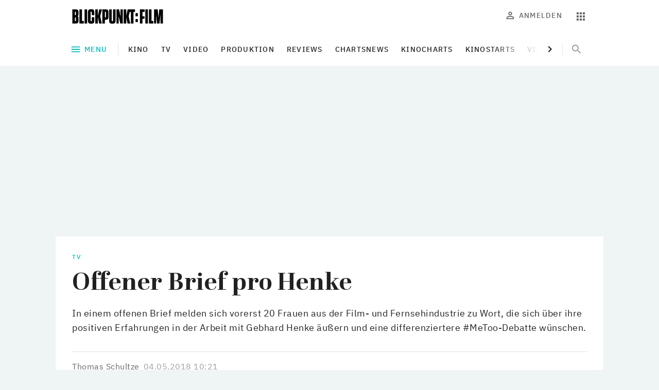

--- FILE ---
content_type: text/html; charset=utf-8
request_url: https://www.blickpunktfilm.de/tv/offener-brief-pro-henke-de0ad46b4ef476453818322b4b259786
body_size: 18269
content:
<!DOCTYPE html><html lang="de"><head><meta charSet="utf-8"/><meta name="viewport" content="width=device-width"/><link rel="preload" href="/fonts/AbrilDisplay-Bold.woff2" as="font" type="font/woff2"/><link rel="preload" href="/fonts/Tungsten-Medium.woff2" as="font" type="font/woff2"/><link rel="preload" href="/fonts/IBMPlexSans-Regular-Latin1.woff2" as="font" type="font/woff2"/><link rel="preload" href="/fonts/IBMPlexSans-Medium-Latin1.woff2" as="font" type="font/woff2"/><link rel="preload" href="/fonts/IBMPlexSans-Bold-Latin1.woff2" as="font" type="font/woff2"/><link rel="preload" href="/fonts/IBMPlexSerif-Regular-Latin1.woff2" as="font" type="font/woff2"/><meta name="theme-color" content="#00BBBB"/><meta name="facebook-domain-verification" content="d9180t1a15fkea8w1v0b4ne0fk3w4e"/><meta name="keywords" content="Filmbranche, Filmproduktion, Filmauswertung, Kinostarts, Streaming, Kino, Filmbesprechunung, Green Film Production, Filmtrends, Filmwirtschaft"/><title>Offener Brief pro Henke | TV | Blickpunkt:Film</title><meta name="robots" content="index, follow"/><meta name="description" content="In einem offenen Brief melden sich vorerst 20 Frauen aus der Film- und Fernsehindustrie zu Wort, die sich über ihre positiven Erfahrungen in der Arbeit mit Gebhard Henke äußern und eine differenziertere #MeToo-Debatte wünschen."/><meta name="copyright" content="Blickpunkt:Film"/><meta name="author" content="Thomas Schultze, Blickpunkt:Film"/><meta name="date" content="2018-05-04T10:21:00.000Z"/><meta name="last-modified" content="2026-01-17T18:40:26.000Z"/><link rel="canonical" href="https://www.blickpunktfilm.de/tv/offener-brief-pro-henke-de0ad46b4ef476453818322b4b259786"/><meta name="news_keywords" content=""/><meta name="twitter:site" content="@blickpunktfilm"/><meta name="twitter:creator" content="@blickpunktfilm"/><meta name="twitter:card" content="summary_large_image"/><meta name="twitter:image" content="https://s3.eu-central-1.amazonaws.com/zone.busch.store.image/16f3b0b3cd7e659b78d5ca9f0464fe8a6402eae2ce7ac3ff96a4f5396ab7620c.jpg"/><meta name="twitter:description" content="In einem offenen Brief melden sich vorerst 20 Frauen aus der Film- und Fernsehindustrie zu Wort, die sich über ihre positiven Erfahrungen in der Arbeit mit Gebhard Henke äußern und eine differenziertere #MeToo-Debatte wünschen."/><meta name="twitter:title" content="Offener Brief pro Henke"/><meta property="og:type" content="article"/><meta property="og:title" content="Offener Brief pro Henke"/><meta property="og:url" content="https://www.blickpunktfilm.de/tv/offener-brief-pro-henke-de0ad46b4ef476453818322b4b259786"/><meta property="og:image" content="https://s3.eu-central-1.amazonaws.com/zone.busch.store.image/16f3b0b3cd7e659b78d5ca9f0464fe8a6402eae2ce7ac3ff96a4f5396ab7620c.jpg"/><meta property="og:description" content="In einem offenen Brief melden sich vorerst 20 Frauen aus der Film- und Fernsehindustrie zu Wort, die sich über ihre positiven Erfahrungen in der Arbeit mit Gebhard Henke äußern und eine differenziertere #MeToo-Debatte wünschen."/><meta property="og:tags" content=""/><link rel="preload" as="image" imageSrcSet="https://images.creativebase.com/_next/image?url=https%3A%2F%2Fs3.eu-central-1.amazonaws.com%2Fzone.busch.store.image%2F16f3b0b3cd7e659b78d5ca9f0464fe8a6402eae2ce7ac3ff96a4f5396ab7620c.jpg&amp;w=640&amp;q=100 640w, https://images.creativebase.com/_next/image?url=https%3A%2F%2Fs3.eu-central-1.amazonaws.com%2Fzone.busch.store.image%2F16f3b0b3cd7e659b78d5ca9f0464fe8a6402eae2ce7ac3ff96a4f5396ab7620c.jpg&amp;w=750&amp;q=100 750w, https://images.creativebase.com/_next/image?url=https%3A%2F%2Fs3.eu-central-1.amazonaws.com%2Fzone.busch.store.image%2F16f3b0b3cd7e659b78d5ca9f0464fe8a6402eae2ce7ac3ff96a4f5396ab7620c.jpg&amp;w=828&amp;q=100 828w, https://images.creativebase.com/_next/image?url=https%3A%2F%2Fs3.eu-central-1.amazonaws.com%2Fzone.busch.store.image%2F16f3b0b3cd7e659b78d5ca9f0464fe8a6402eae2ce7ac3ff96a4f5396ab7620c.jpg&amp;w=1080&amp;q=100 1080w, https://images.creativebase.com/_next/image?url=https%3A%2F%2Fs3.eu-central-1.amazonaws.com%2Fzone.busch.store.image%2F16f3b0b3cd7e659b78d5ca9f0464fe8a6402eae2ce7ac3ff96a4f5396ab7620c.jpg&amp;w=1200&amp;q=100 1200w, https://images.creativebase.com/_next/image?url=https%3A%2F%2Fs3.eu-central-1.amazonaws.com%2Fzone.busch.store.image%2F16f3b0b3cd7e659b78d5ca9f0464fe8a6402eae2ce7ac3ff96a4f5396ab7620c.jpg&amp;w=1920&amp;q=100 1920w, https://images.creativebase.com/_next/image?url=https%3A%2F%2Fs3.eu-central-1.amazonaws.com%2Fzone.busch.store.image%2F16f3b0b3cd7e659b78d5ca9f0464fe8a6402eae2ce7ac3ff96a4f5396ab7620c.jpg&amp;w=2048&amp;q=100 2048w, https://images.creativebase.com/_next/image?url=https%3A%2F%2Fs3.eu-central-1.amazonaws.com%2Fzone.busch.store.image%2F16f3b0b3cd7e659b78d5ca9f0464fe8a6402eae2ce7ac3ff96a4f5396ab7620c.jpg&amp;w=3840&amp;q=100 3840w" imageSizes="100vw"/><meta name="next-head-count" content="33"/><link rel="icon" href="/favicon.ico" sizes="any"/><link rel="icon" href="/favicon.svg" type="image/svg+xml"/><link rel="apple-touch-icon" href="/apple-touch-icon.png"/><link rel="manifest" href="/manifest.json"/><meta name="robots" content="index, follow, noarchive, noodp, max-snippet:-1, max-image-preview:large, max-video-preview:-1"/><meta name="Googlebot-News" content="index, follow"/><style data-emotion="css-global 0"></style><style data-emotion="css-global ynpezc">html{-webkit-font-smoothing:antialiased;-moz-osx-font-smoothing:grayscale;box-sizing:border-box;-webkit-text-size-adjust:100%;scroll-behavior:smooth;}*,*::before,*::after{box-sizing:inherit;}body{margin:0;font-family:"IBM Plex Sans",ui-sans-serif,system-ui,-apple-system,BlinkMacSystemFont,"Segoe UI","Helvetica Neue",Arial,"Noto Sans",sans-serif,"Apple Color Emoji","Segoe UI Emoji","Segoe UI Symbol","Noto Color Emoji";font-size:1rem;font-weight:400;line-height:1.5;letter-spacing:0.03125rem;color:#212121;background-color:#eff4f4;}@media print{body{background-color:#fff;}}body::backdrop{background-color:#eff4f4;}strong,b{font-weight:700;}a{-webkit-text-decoration:none;text-decoration:none;}figure{margin:0;}@font-face{font-family:'Abril Display';src:url("/fonts/AbrilDisplay-Bold.woff2") format('woff2');font-style:normal;font-weight:700;font-display:swap;}@font-face{font-family:'Tungsten';src:url("/fonts/Tungsten-Medium.woff2") format('woff2');font-style:normal;font-weight:500;font-display:swap;}@font-face{font-family:'IBM Plex Sans';font-style:normal;font-weight:400;src:url("/fonts/IBMPlexSans-Regular-Latin1.woff2") format("woff2");font-display:swap;unicode-range:U+0000,U+000D,U+0020-007E,U+00A0-00FF,U+0131,U+0152-0153,U+02C6,U+02DA,U+02DC,U+2013-2014,U+2018-201A,U+201C-201E,U+2020-2022,U+2026,U+2030,U+2039-203A,U+2044,U+20AC,U+2122,U+2212,U+FB01-FB02;}@font-face{font-family:'IBM Plex Sans';font-style:normal;font-weight:500;src:url("/fonts/IBMPlexSans-Medium-Latin1.woff2") format("woff2");font-display:swap;unicode-range:U+0000,U+000D,U+0020-007E,U+00A0-00FF,U+0131,U+0152-0153,U+02C6,U+02DA,U+02DC,U+2013-2014,U+2018-201A,U+201C-201E,U+2020-2022,U+2026,U+2030,U+2039-203A,U+2044,U+20AC,U+2122,U+2212,U+FB01-FB02;}@font-face{font-family:'IBM Plex Sans';font-style:normal;font-weight:600;src:url("/fonts/IBMPlexSans-SemiBold-Latin1.woff2") format("woff2");font-display:swap;unicode-range:U+0000,U+000D,U+0020-007E,U+00A0-00FF,U+0131,U+0152-0153,U+02C6,U+02DA,U+02DC,U+2013-2014,U+2018-201A,U+201C-201E,U+2020-2022,U+2026,U+2030,U+2039-203A,U+2044,U+20AC,U+2122,U+2212,U+FB01-FB02;}@font-face{font-family:'IBM Plex Sans';font-style:normal;font-weight:700;src:url("/fonts/IBMPlexSans-Bold-Latin1.woff2") format("woff2");font-display:swap;unicode-range:U+0000,U+000D,U+0020-007E,U+00A0-00FF,U+0131,U+0152-0153,U+02C6,U+02DA,U+02DC,U+2013-2014,U+2018-201A,U+201C-201E,U+2020-2022,U+2026,U+2030,U+2039-203A,U+2044,U+20AC,U+2122,U+2212,U+FB01-FB02;}@font-face{font-family:'IBM Plex Serif';src:url("/fonts/IBMPlexSerif-Regular-Latin1.woff2") format('woff2');font-style:normal;font-weight:400;font-display:swap;}</style><style data-emotion="css-global 1prfaxn">@-webkit-keyframes mui-auto-fill{from{display:block;}}@keyframes mui-auto-fill{from{display:block;}}@-webkit-keyframes mui-auto-fill-cancel{from{display:block;}}@keyframes mui-auto-fill-cancel{from{display:block;}}</style><style data-emotion="css 1l1662n txn20e u4p24i 1fpjnoc vubbuv 6awtq5 5wls5a 1woywtt y6z5rd xqf1gs oqon26 1xdhyk6 l42v9h 17a3d8q rsngo8 6k1cv6 mjkxnf jahid oqr85h 1t0s2fz 7sga7m o9ak8r feqhe6 kvye0d 1081rr0 1nvf7g0 sojfmf igs3ac ihdtdm 1t1jlzv 110y6wr 2ur8n1 ggiebx 43edh7 72z977 1bzadkj 67adnt zjq0zj r7n6nt zjren1 1qfatbk 1b42ltw 1jnmkgb 8lj02i 1xy13m8 1p0u32s 1itr1fc 9ij30p lukzjp 8g5lxb a2qn27 1g0fzth 7y3eno 7qg1ii 1d5zq47 mdw44g frx4c4 kspqi4 17jqodn hix1c1 r2hp64 1m4wyjf 1j5xsxb 1dzywsa rcc0rl z3gofc 1u01fq4 d7cgd0 j8rlah h2xynr">.css-1l1662n{background-color:#fff;color:#212121;-webkit-transition:box-shadow 300ms cubic-bezier(0.4, 0, 0.2, 1) 0ms;transition:box-shadow 300ms cubic-bezier(0.4, 0, 0.2, 1) 0ms;box-shadow:none;position:-webkit-sticky;position:sticky;top:0;z-index:1101;color:rgba(0, 0, 0, 0.60);margin-bottom:0px;padding-bottom:0px;}@media (min-width:0px){.css-1l1662n{padding-top:8px;padding-bottom:8px;}}@media (min-width:600px){.css-1l1662n{padding-top:12px;padding-bottom:12px;}}.css-txn20e{display:-webkit-box;display:-webkit-flex;display:-ms-flexbox;display:flex;-webkit-box-pack:justify;-webkit-justify-content:space-between;justify-content:space-between;-webkit-align-items:center;-webkit-box-align:center;-ms-flex-align:center;align-items:center;margin-left:auto;margin-right:auto;}@media (min-width:0px){.css-txn20e{padding-left:16px;padding-right:16px;}}@media (min-width:960px){.css-txn20e{max-width:984px;padding-left:32px;padding-right:32px;}}@media (min-width:1280px){.css-txn20e{max-width:1064px;}}.css-u4p24i{display:-webkit-box;display:-webkit-flex;display:-ms-flexbox;display:flex;-webkit-flex-direction:row;-ms-flex-direction:row;flex-direction:row;-webkit-align-items:center;-webkit-box-align:center;-ms-flex-align:center;align-items:center;}.css-1fpjnoc{display:-webkit-inline-box;display:-webkit-inline-flex;display:-ms-inline-flexbox;display:inline-flex;-webkit-align-items:center;-webkit-box-align:center;-ms-flex-align:center;align-items:center;-webkit-box-pack:center;-ms-flex-pack:center;-webkit-justify-content:center;justify-content:center;position:relative;box-sizing:border-box;-webkit-tap-highlight-color:transparent;background-color:transparent;outline:0;border:0;margin:0;border-radius:0;padding:0;cursor:pointer;-webkit-user-select:none;-moz-user-select:none;-ms-user-select:none;user-select:none;vertical-align:middle;-moz-appearance:none;-webkit-appearance:none;-webkit-text-decoration:none;text-decoration:none;color:inherit;text-align:center;-webkit-flex:0 0 auto;-ms-flex:0 0 auto;flex:0 0 auto;font-size:1.5rem;padding:8px;border-radius:50%;overflow:visible;color:rgba(0, 0, 0, 0.54);-webkit-transition:background-color 150ms cubic-bezier(0.4, 0, 0.2, 1) 0ms;transition:background-color 150ms cubic-bezier(0.4, 0, 0.2, 1) 0ms;padding:8px;color:#9E9E9E;margin-right:8px;margin-left:-8px;}.css-1fpjnoc::-moz-focus-inner{border-style:none;}.css-1fpjnoc.Mui-disabled{pointer-events:none;cursor:default;}@media print{.css-1fpjnoc{-webkit-print-color-adjust:exact;color-adjust:exact;}}.css-1fpjnoc:hover{background-color:rgba(0, 0, 0, 0.04);}@media (hover: none){.css-1fpjnoc:hover{background-color:transparent;}}.css-1fpjnoc.Mui-disabled{background-color:transparent;color:rgba(0, 0, 0, 0.38);}@media (min-width:960px){.css-1fpjnoc{display:none;}}.css-vubbuv{-webkit-user-select:none;-moz-user-select:none;-ms-user-select:none;user-select:none;width:1em;height:1em;display:inline-block;fill:currentColor;-webkit-flex-shrink:0;-ms-flex-negative:0;flex-shrink:0;-webkit-transition:fill 200ms cubic-bezier(0.4, 0, 0.2, 1) 0ms;transition:fill 200ms cubic-bezier(0.4, 0, 0.2, 1) 0ms;font-size:1.5rem;}.css-6awtq5 svg{display:block;}@media (min-width:0px){.css-6awtq5 svg{max-width:140px;}}@media (min-width:600px){.css-6awtq5 svg{max-width:none;}}.css-5wls5a{margin:0;color:#00BBBB;-webkit-text-decoration:underline;text-decoration:underline;text-decoration-color:rgba(0, 187, 187, 0.4);}.css-5wls5a.cb-link-type-button{border-radius:4px;display:inline-block;font-weight:500;font-size:14px;letter-spacing:1.5px;line-height:16px;opacity:1!important;padding:10px;text-align:center;-webkit-text-decoration:none;text-decoration:none;text-transform:uppercase;-webkit-transition:background-color 0.3s;transition:background-color 0.3s;width:100%;}.css-5wls5a.cb-link-type-containedButton{background-color:#00BBBB;color:#fff!important;}.css-5wls5a.cb-link-type-containedButton:hover{background-color:#45C9C9;}.css-5wls5a.cb-link-type-outlinedButton{color:#00BBBB;border-width:1px;border-style:solid;border-color:rgba(0, 0, 0, 0.12);padding:9px 10px;}.css-5wls5a.cb-link-type-outlinedButton:hover{background-color:#EFF6F6;}.css-5wls5a:hover{text-decoration-color:inherit;}.css-5wls5a:hover{opacity:0.7;}.css-5wls5a:hover{opacity:1;}.css-1woywtt{display:-webkit-box;display:-webkit-flex;display:-ms-flexbox;display:flex;-webkit-flex-direction:row;-ms-flex-direction:row;flex-direction:row;margin-right:-8px;margin-top:0px;}.css-1woywtt>:not(style)+:not(style){margin:0;margin-left:8px;}.css-y6z5rd{display:-webkit-inline-box;display:-webkit-inline-flex;display:-ms-inline-flexbox;display:inline-flex;-webkit-align-items:center;-webkit-box-align:center;-ms-flex-align:center;align-items:center;-webkit-box-pack:center;-ms-flex-pack:center;-webkit-justify-content:center;justify-content:center;position:relative;box-sizing:border-box;-webkit-tap-highlight-color:transparent;background-color:transparent;outline:0;border:0;margin:0;border-radius:0;padding:0;cursor:pointer;-webkit-user-select:none;-moz-user-select:none;-ms-user-select:none;user-select:none;vertical-align:middle;-moz-appearance:none;-webkit-appearance:none;-webkit-text-decoration:none;text-decoration:none;color:inherit;text-align:center;-webkit-flex:0 0 auto;-ms-flex:0 0 auto;flex:0 0 auto;font-size:1.5rem;padding:8px;border-radius:50%;overflow:visible;color:rgba(0, 0, 0, 0.54);-webkit-transition:background-color 150ms cubic-bezier(0.4, 0, 0.2, 1) 0ms;transition:background-color 150ms cubic-bezier(0.4, 0, 0.2, 1) 0ms;padding:8px;color:#9E9E9E;color:#666666;}.css-y6z5rd::-moz-focus-inner{border-style:none;}.css-y6z5rd.Mui-disabled{pointer-events:none;cursor:default;}@media print{.css-y6z5rd{-webkit-print-color-adjust:exact;color-adjust:exact;}}.css-y6z5rd:hover{background-color:rgba(0, 0, 0, 0.04);}@media (hover: none){.css-y6z5rd:hover{background-color:transparent;}}.css-y6z5rd.Mui-disabled{background-color:transparent;color:rgba(0, 0, 0, 0.38);}@media (min-width:960px){.css-y6z5rd{display:none;}}.css-xqf1gs{display:-webkit-inline-box;display:-webkit-inline-flex;display:-ms-inline-flexbox;display:inline-flex;-webkit-align-items:center;-webkit-box-align:center;-ms-flex-align:center;align-items:center;-webkit-box-pack:center;-ms-flex-pack:center;-webkit-justify-content:center;justify-content:center;position:relative;box-sizing:border-box;-webkit-tap-highlight-color:transparent;background-color:transparent;outline:0;border:0;margin:0;border-radius:0;padding:0;cursor:pointer;-webkit-user-select:none;-moz-user-select:none;-ms-user-select:none;user-select:none;vertical-align:middle;-moz-appearance:none;-webkit-appearance:none;-webkit-text-decoration:none;text-decoration:none;color:inherit;font-family:"IBM Plex Sans",ui-sans-serif,system-ui,-apple-system,BlinkMacSystemFont,"Segoe UI","Helvetica Neue",Arial,"Noto Sans",sans-serif,"Apple Color Emoji","Segoe UI Emoji","Segoe UI Symbol","Noto Color Emoji";font-weight:500;font-size:0.875rem;line-height:1.75;text-transform:uppercase;min-width:64px;padding:6px 8px;border-radius:4px;-webkit-transition:background-color 250ms cubic-bezier(0.4, 0, 0.2, 1) 0ms,box-shadow 250ms cubic-bezier(0.4, 0, 0.2, 1) 0ms,border-color 250ms cubic-bezier(0.4, 0, 0.2, 1) 0ms,color 250ms cubic-bezier(0.4, 0, 0.2, 1) 0ms;transition:background-color 250ms cubic-bezier(0.4, 0, 0.2, 1) 0ms,box-shadow 250ms cubic-bezier(0.4, 0, 0.2, 1) 0ms,border-color 250ms cubic-bezier(0.4, 0, 0.2, 1) 0ms,color 250ms cubic-bezier(0.4, 0, 0.2, 1) 0ms;color:inherit;border-color:currentColor;box-shadow:none;font-size:0.875rem;font-weight:500;line-height:1.1428571428571428;letter-spacing:0.08928571428571429rem;text-transform:uppercase;padding:10px 16px;padding:10px 8px;color:#666666;}.css-xqf1gs::-moz-focus-inner{border-style:none;}.css-xqf1gs.Mui-disabled{pointer-events:none;cursor:default;}@media print{.css-xqf1gs{-webkit-print-color-adjust:exact;color-adjust:exact;}}.css-xqf1gs:hover{-webkit-text-decoration:none;text-decoration:none;background-color:rgba(33, 33, 33, 0.04);}@media (hover: none){.css-xqf1gs:hover{background-color:transparent;}}.css-xqf1gs.Mui-disabled{color:rgba(0, 0, 0, 0.38);}.css-xqf1gs:hover{box-shadow:none;}.css-xqf1gs.Mui-focusVisible{box-shadow:none;}.css-xqf1gs:active{box-shadow:none;}.css-xqf1gs.Mui-disabled{box-shadow:none;}.css-xqf1gs:disabled{color:rgba(0, 0, 0, 0.38);}@media (min-width:0px){.css-xqf1gs{display:none;}}@media (min-width:960px){.css-xqf1gs{display:-webkit-inline-box;display:-webkit-inline-flex;display:-ms-inline-flexbox;display:inline-flex;}}.css-oqon26{display:inherit;margin-right:8px;margin-left:-4px;margin-right:6px;}.css-oqon26>*:nth-of-type(1){font-size:20px;}.css-oqon26$iconSizeSmall{margin-right:4px;}.css-oqon26 >svg{font-size:22px!important;margin-top:-3px;margin-bottom:-3px;}.css-l42v9h{display:-webkit-inline-box;display:-webkit-inline-flex;display:-ms-inline-flexbox;display:inline-flex;-webkit-align-items:center;-webkit-box-align:center;-ms-flex-align:center;align-items:center;-webkit-box-pack:center;-ms-flex-pack:center;-webkit-justify-content:center;justify-content:center;position:relative;box-sizing:border-box;-webkit-tap-highlight-color:transparent;background-color:transparent;outline:0;border:0;margin:0;border-radius:0;padding:0;cursor:pointer;-webkit-user-select:none;-moz-user-select:none;-ms-user-select:none;user-select:none;vertical-align:middle;-moz-appearance:none;-webkit-appearance:none;-webkit-text-decoration:none;text-decoration:none;color:inherit;text-align:center;-webkit-flex:0 0 auto;-ms-flex:0 0 auto;flex:0 0 auto;font-size:1.5rem;padding:8px;border-radius:50%;overflow:visible;color:rgba(0, 0, 0, 0.54);-webkit-transition:background-color 150ms cubic-bezier(0.4, 0, 0.2, 1) 0ms;transition:background-color 150ms cubic-bezier(0.4, 0, 0.2, 1) 0ms;padding:8px;color:#9E9E9E;color:#666666;}.css-l42v9h::-moz-focus-inner{border-style:none;}.css-l42v9h.Mui-disabled{pointer-events:none;cursor:default;}@media print{.css-l42v9h{-webkit-print-color-adjust:exact;color-adjust:exact;}}.css-l42v9h:hover{background-color:rgba(0, 0, 0, 0.04);}@media (hover: none){.css-l42v9h:hover{background-color:transparent;}}.css-l42v9h.Mui-disabled{background-color:transparent;color:rgba(0, 0, 0, 0.38);}.css-17a3d8q{background-color:#fff;color:#212121;-webkit-transition:box-shadow 300ms cubic-bezier(0.4, 0, 0.2, 1) 0ms;transition:box-shadow 300ms cubic-bezier(0.4, 0, 0.2, 1) 0ms;box-shadow:none;margin-bottom:16px;}.css-rsngo8{margin-left:auto;margin-right:auto;overflow-x:hidden;margin-bottom:16px;}@media (min-width:0px){.css-rsngo8{padding-left:0px;padding-right:0px;}}@media (min-width:960px){.css-rsngo8{max-width:984px;padding-left:32px;padding-right:32px;}}@media (min-width:1280px){.css-rsngo8{max-width:1064px;}}.css-6k1cv6{position:relative;display:-webkit-box;display:-webkit-flex;display:-ms-flexbox;display:flex;-webkit-align-items:center;-webkit-box-align:center;-ms-flex-align:center;align-items:center;min-height:56px;-webkit-box-pack:justify;-webkit-justify-content:space-between;justify-content:space-between;}@media (min-width:0px){@media (orientation: landscape){.css-6k1cv6{min-height:48px;}}}@media (min-width:600px){.css-6k1cv6{min-height:64px;}}.css-mjkxnf{display:-webkit-inline-box;display:-webkit-inline-flex;display:-ms-inline-flexbox;display:inline-flex;-webkit-align-items:center;-webkit-box-align:center;-ms-flex-align:center;align-items:center;-webkit-box-pack:center;-ms-flex-pack:center;-webkit-justify-content:center;justify-content:center;position:relative;box-sizing:border-box;-webkit-tap-highlight-color:transparent;background-color:transparent;outline:0;border:0;margin:0;border-radius:0;padding:0;cursor:pointer;-webkit-user-select:none;-moz-user-select:none;-ms-user-select:none;user-select:none;vertical-align:middle;-moz-appearance:none;-webkit-appearance:none;-webkit-text-decoration:none;text-decoration:none;color:inherit;font-family:"IBM Plex Sans",ui-sans-serif,system-ui,-apple-system,BlinkMacSystemFont,"Segoe UI","Helvetica Neue",Arial,"Noto Sans",sans-serif,"Apple Color Emoji","Segoe UI Emoji","Segoe UI Symbol","Noto Color Emoji";font-weight:500;font-size:0.875rem;line-height:1.75;text-transform:uppercase;min-width:64px;padding:6px 8px;border-radius:4px;-webkit-transition:background-color 250ms cubic-bezier(0.4, 0, 0.2, 1) 0ms,box-shadow 250ms cubic-bezier(0.4, 0, 0.2, 1) 0ms,border-color 250ms cubic-bezier(0.4, 0, 0.2, 1) 0ms,color 250ms cubic-bezier(0.4, 0, 0.2, 1) 0ms;transition:background-color 250ms cubic-bezier(0.4, 0, 0.2, 1) 0ms,box-shadow 250ms cubic-bezier(0.4, 0, 0.2, 1) 0ms,border-color 250ms cubic-bezier(0.4, 0, 0.2, 1) 0ms,color 250ms cubic-bezier(0.4, 0, 0.2, 1) 0ms;color:#00BBBB;box-shadow:none;font-size:0.875rem;font-weight:500;line-height:1.1428571428571428;letter-spacing:0.08928571428571429rem;text-transform:uppercase;padding:10px 16px;padding:10px 8px;-webkit-flex-shrink:0;-ms-flex-negative:0;flex-shrink:0;z-index:1000;margin-left:-8px;}.css-mjkxnf::-moz-focus-inner{border-style:none;}.css-mjkxnf.Mui-disabled{pointer-events:none;cursor:default;}@media print{.css-mjkxnf{-webkit-print-color-adjust:exact;color-adjust:exact;}}.css-mjkxnf:hover{-webkit-text-decoration:none;text-decoration:none;background-color:rgba(0, 187, 187, 0.04);}@media (hover: none){.css-mjkxnf:hover{background-color:transparent;}}.css-mjkxnf.Mui-disabled{color:rgba(0, 0, 0, 0.38);}.css-mjkxnf:hover{box-shadow:none;}.css-mjkxnf.Mui-focusVisible{box-shadow:none;}.css-mjkxnf:active{box-shadow:none;}.css-mjkxnf.Mui-disabled{box-shadow:none;}.css-mjkxnf:disabled{color:rgba(0, 0, 0, 0.38);}.css-mjkxnf:hover{background-color:rgba(0, 0, 0, 0.04);}@media (min-width:0px){.css-mjkxnf{display:none;}}@media (min-width:960px){.css-mjkxnf{display:-webkit-inline-box;display:-webkit-inline-flex;display:-ms-inline-flexbox;display:inline-flex;}}.css-mjkxnf:hover{background-color:transparent;}.css-jahid{overflow:hidden;min-height:48px;-webkit-overflow-scrolling:touch;display:-webkit-box;display:-webkit-flex;display:-ms-flexbox;display:flex;-webkit-align-items:center;-webkit-box-align:center;-ms-flex-align:center;align-items:center;min-height:32px;margin-right:auto;position:relative;}@media (max-width:599.95px){.css-jahid .MuiTabs-scrollButtons{display:none;}}.css-jahid .MuiTabs-scrollButtons{opacity:1;z-index:10;width:40px;height:40px;border-radius:50%;}.css-jahid .MuiTabs-scrollButtons:disabled{opacity:1;}.css-jahid .MuiTabs-scrollButtons:disabled svg{opacity:0;}@media (min-width:960px){.css-jahid{margin-left:12px;padding-left:4px;}}.css-jahid:before{content:"";left:0;width:1px;top:50%;-webkit-transform:translateY(-50%);-moz-transform:translateY(-50%);-ms-transform:translateY(-50%);transform:translateY(-50%);position:absolute;height:24px;background:rgba(0, 0, 0, 0.12);}@media (min-width:0px){.css-jahid:before{display:none;}}@media (min-width:960px){.css-jahid:before{display:block;}}.css-jahid .MuiTabs-indicator{background:#212121;bottom:12px;height:1px;}.css-jahid .MuiTabs-scrollButtons{display:-webkit-box;display:-webkit-flex;display:-ms-flexbox;display:flex;}.css-jahid .MuiTabScrollButton-root{background-color:#fff;height:48px;}@media (min-width:0px){.css-jahid .MuiTabScrollButton-root{width:0;}}@media (min-width:600px){.css-jahid .MuiTabScrollButton-root{width:48px;}}.css-jahid .MuiTabScrollButton-root .MuiSvgIcon-root{font-size:1.5rem;}.css-jahid .MuiTabScrollButton-root.Mui-disabled::before{display:none!important;}@media (min-width:960px){.css-jahid .MuiTabScrollButton-root+.MuiTabs-scrollableX+.MuiTabs-scroller{margin-left:-44px;margin-right:-28px;}}.css-jahid .MuiTabScrollButton-root:after{background-image:linear-gradient(to left, rgba(255,255,255,0), rgba(255,255,255,1));right:-98px;height:100%;width:98px;content:"";position:absolute;}.css-jahid .MuiTabScrollButton-root:before{background-image:linear-gradient(to right, rgba(255,255,255,0), rgba(255,255,255,1));left:auto;height:100%;width:98px;content:"";position:absolute;}@media (min-width:0px){.css-jahid .MuiTabScrollButton-root:before{right:0;}}@media (min-width:600px){.css-jahid .MuiTabScrollButton-root:before{right:44px;}}.css-oqr85h{overflow-x:auto;overflow-y:hidden;scrollbar-width:none;}.css-oqr85h::-webkit-scrollbar{display:none;}.css-1t0s2fz{position:relative;display:inline-block;-webkit-flex:1 1 auto;-ms-flex:1 1 auto;flex:1 1 auto;white-space:nowrap;scrollbar-width:none;overflow-x:auto;overflow-y:hidden;}.css-1t0s2fz::-webkit-scrollbar{display:none;}.css-7sga7m{display:-webkit-box;display:-webkit-flex;display:-ms-flexbox;display:flex;}@media (max-width:599.95px){.css-o9ak8r.NavigationSearch-root{display:none;}}.css-o9ak8r .NavigationSearch-searchButton{position:absolute;right:12px;top:0;}.css-o9ak8r .NavigationSearch-outlinedInput{background-color:transparent;border-color:transparent;}.css-o9ak8r .NavigationSearch-outlinedInput:hover div fieldset{border-color:transparent!important;}.css-o9ak8r .NavigationSearch-outlinedInput input::-webkit-search-cancel-button{display:none!important;}.css-o9ak8r .NavigationSearch-outlinedInput input::-ms-clear{display:none!important;}.css-o9ak8r .NavigationSearch-formControl{-webkit-transition:all 300ms cubic-bezier(0.4, 0, 0.2, 1) 0ms;transition:all 300ms cubic-bezier(0.4, 0, 0.2, 1) 0ms;width:48px;}.css-o9ak8r .NavigationSearch-formControl input{color:transparent;-webkit-transition:all 300ms cubic-bezier(0.4, 0, 0.2, 1) 0ms;transition:all 300ms cubic-bezier(0.4, 0, 0.2, 1) 0ms;}.css-o9ak8r .NavigationSearch-formControl fieldset,.css-o9ak8r .NavigationSearch-formControl:hover fieldset,.css-o9ak8r .NavigationSearch-formControl:hover .MuiOutlinedInput-notchedOutline{border-color:transparent;-webkit-transition:all 300ms cubic-bezier(0.4, 0, 0.2, 1) 0ms;transition:all 300ms cubic-bezier(0.4, 0, 0.2, 1) 0ms;}.css-o9ak8r .NavigationSearch-formControl:before{content:"";height:24px;position:absolute;top:50%;left:0;margin-top:-12px;border-left:solid 1px rgba(0, 0, 0, 0.1);}.css-o9ak8r .NavigationSearch-formControl .Mui-focused .MuiOutlinedInput-notchedOutline{border-color:transparent;}.css-o9ak8r .NavigationSearch-formControl .Mui-focused .MuiOutlinedInput-notchedOutline,.css-o9ak8r .NavigationSearch-formControl .Mui-focused:hover .MuiOutlinedInput-notchedOutline{border-color:transparent;}.css-feqhe6{display:-webkit-inline-box;display:-webkit-inline-flex;display:-ms-inline-flexbox;display:inline-flex;-webkit-flex-direction:column;-ms-flex-direction:column;flex-direction:column;position:relative;min-width:0;padding:0;margin:0;border:0;vertical-align:top;width:100%;}.css-kvye0d{font-family:"IBM Plex Sans",ui-sans-serif,system-ui,-apple-system,BlinkMacSystemFont,"Segoe UI","Helvetica Neue",Arial,"Noto Sans",sans-serif,"Apple Color Emoji","Segoe UI Emoji","Segoe UI Symbol","Noto Color Emoji";font-weight:400;font-size:1rem;line-height:1.4375em;color:#212121;box-sizing:border-box;position:relative;cursor:text;display:-webkit-inline-box;display:-webkit-inline-flex;display:-ms-inline-flexbox;display:inline-flex;-webkit-align-items:center;-webkit-box-align:center;-ms-flex-align:center;align-items:center;position:relative;border-radius:4px;padding-right:14px;}.css-kvye0d.Mui-disabled{color:#9E9E9E;cursor:default;}.css-kvye0d:hover .MuiOutlinedInput-notchedOutline{border-color:#212121;}@media (hover: none){.css-kvye0d:hover .MuiOutlinedInput-notchedOutline{border-color:rgba(0, 0, 0, 0.23);}}.css-kvye0d.Mui-focused .MuiOutlinedInput-notchedOutline{border-color:#00BBBB;border-width:2px;}.css-kvye0d.Mui-error .MuiOutlinedInput-notchedOutline{border-color:#b00020;}.css-kvye0d.Mui-disabled .MuiOutlinedInput-notchedOutline{border-color:rgba(0, 0, 0, 0.38);}.css-1081rr0{font:inherit;letter-spacing:inherit;color:currentColor;padding:4px 0 5px;border:0;box-sizing:content-box;background:none;height:1.4375em;margin:0;-webkit-tap-highlight-color:transparent;display:block;min-width:0;width:100%;-webkit-animation-name:mui-auto-fill-cancel;animation-name:mui-auto-fill-cancel;-webkit-animation-duration:10ms;animation-duration:10ms;padding-top:1px;-moz-appearance:textfield;padding:8.5px 14px;padding-right:0;}.css-1081rr0::-webkit-input-placeholder{color:currentColor;opacity:0.42;-webkit-transition:opacity 200ms cubic-bezier(0.4, 0, 0.2, 1) 0ms;transition:opacity 200ms cubic-bezier(0.4, 0, 0.2, 1) 0ms;}.css-1081rr0::-moz-placeholder{color:currentColor;opacity:0.42;-webkit-transition:opacity 200ms cubic-bezier(0.4, 0, 0.2, 1) 0ms;transition:opacity 200ms cubic-bezier(0.4, 0, 0.2, 1) 0ms;}.css-1081rr0:-ms-input-placeholder{color:currentColor;opacity:0.42;-webkit-transition:opacity 200ms cubic-bezier(0.4, 0, 0.2, 1) 0ms;transition:opacity 200ms cubic-bezier(0.4, 0, 0.2, 1) 0ms;}.css-1081rr0::-ms-input-placeholder{color:currentColor;opacity:0.42;-webkit-transition:opacity 200ms cubic-bezier(0.4, 0, 0.2, 1) 0ms;transition:opacity 200ms cubic-bezier(0.4, 0, 0.2, 1) 0ms;}.css-1081rr0:focus{outline:0;}.css-1081rr0:invalid{box-shadow:none;}.css-1081rr0::-webkit-search-decoration{-webkit-appearance:none;}label[data-shrink=false]+.MuiInputBase-formControl .css-1081rr0::-webkit-input-placeholder{opacity:0!important;}label[data-shrink=false]+.MuiInputBase-formControl .css-1081rr0::-moz-placeholder{opacity:0!important;}label[data-shrink=false]+.MuiInputBase-formControl .css-1081rr0:-ms-input-placeholder{opacity:0!important;}label[data-shrink=false]+.MuiInputBase-formControl .css-1081rr0::-ms-input-placeholder{opacity:0!important;}label[data-shrink=false]+.MuiInputBase-formControl .css-1081rr0:focus::-webkit-input-placeholder{opacity:0.42;}label[data-shrink=false]+.MuiInputBase-formControl .css-1081rr0:focus::-moz-placeholder{opacity:0.42;}label[data-shrink=false]+.MuiInputBase-formControl .css-1081rr0:focus:-ms-input-placeholder{opacity:0.42;}label[data-shrink=false]+.MuiInputBase-formControl .css-1081rr0:focus::-ms-input-placeholder{opacity:0.42;}.css-1081rr0.Mui-disabled{opacity:1;-webkit-text-fill-color:#9E9E9E;}.css-1081rr0:-webkit-autofill{-webkit-animation-duration:5000s;animation-duration:5000s;-webkit-animation-name:mui-auto-fill;animation-name:mui-auto-fill;}.css-1081rr0:-webkit-autofill{border-radius:inherit;}.css-1nvf7g0{display:-webkit-box;display:-webkit-flex;display:-ms-flexbox;display:flex;height:0.01em;max-height:2em;-webkit-align-items:center;-webkit-box-align:center;-ms-flex-align:center;align-items:center;white-space:nowrap;color:rgba(0, 0, 0, 0.54);margin-left:8px;}.css-sojfmf{display:-webkit-inline-box;display:-webkit-inline-flex;display:-ms-inline-flexbox;display:inline-flex;-webkit-align-items:center;-webkit-box-align:center;-ms-flex-align:center;align-items:center;-webkit-box-pack:center;-ms-flex-pack:center;-webkit-justify-content:center;justify-content:center;position:relative;box-sizing:border-box;-webkit-tap-highlight-color:transparent;background-color:transparent;outline:0;border:0;margin:0;border-radius:0;padding:0;cursor:pointer;-webkit-user-select:none;-moz-user-select:none;-ms-user-select:none;user-select:none;vertical-align:middle;-moz-appearance:none;-webkit-appearance:none;-webkit-text-decoration:none;text-decoration:none;color:inherit;text-align:center;-webkit-flex:0 0 auto;-ms-flex:0 0 auto;flex:0 0 auto;font-size:1.5rem;padding:8px;border-radius:50%;overflow:visible;color:rgba(0, 0, 0, 0.54);-webkit-transition:background-color 150ms cubic-bezier(0.4, 0, 0.2, 1) 0ms;transition:background-color 150ms cubic-bezier(0.4, 0, 0.2, 1) 0ms;margin-right:-12px;padding:12px;font-size:1.75rem;padding:8px;color:#9E9E9E;}.css-sojfmf::-moz-focus-inner{border-style:none;}.css-sojfmf.Mui-disabled{pointer-events:none;cursor:default;}@media print{.css-sojfmf{-webkit-print-color-adjust:exact;color-adjust:exact;}}.css-sojfmf:hover{background-color:rgba(0, 0, 0, 0.04);}@media (hover: none){.css-sojfmf:hover{background-color:transparent;}}.css-sojfmf.Mui-disabled{background-color:transparent;color:rgba(0, 0, 0, 0.38);}.css-igs3ac{text-align:left;position:absolute;bottom:0;right:0;top:-5px;left:0;margin:0;padding:0 8px;pointer-events:none;border-radius:inherit;border-style:solid;border-width:1px;overflow:hidden;min-width:0%;border-color:rgba(0, 0, 0, 0.23);}.css-ihdtdm{float:unset;width:auto;overflow:hidden;padding:0;line-height:11px;-webkit-transition:width 150ms cubic-bezier(0.0, 0, 0.2, 1) 0ms;transition:width 150ms cubic-bezier(0.0, 0, 0.2, 1) 0ms;}.css-1t1jlzv{display:grid;gap:16px;margin-left:auto;margin-right:auto;}@media (min-width:960px){.css-1t1jlzv{max-width:984px;}}@media (min-width:1280px){.css-1t1jlzv{max-width:1064px;}}.css-110y6wr{background-color:transparent;overflow-x:hidden;max-width:100%;padding-top:0!important;padding-bottom:0!important;padding-left:0!important;padding-right:0!important;margin:inherit;min-height:300px;overflow-x:clip;}@media (min-width:0px){.css-110y6wr{padding-top:16px;padding-bottom:16px;}}@media (min-width:960px){.css-110y6wr{padding-top:32px;padding-bottom:32px;}}@media (min-width:0px){.css-110y6wr{padding-left:16px;padding-right:16px;}}@media (min-width:960px){.css-110y6wr{padding-left:32px;padding-right:32px;}}@media (max-width: 999px){.css-110y6wr .content{width:calc(100vw - 60px);}}@media (min-width:1280px){.css-110y6wr{overflow-x:visible;}}.css-110y6wr #p1d{display:none;height:276px;}@media (min-width:600px){.css-110y6wr #p1d{display:block;}}.css-110y6wr #p1m{display:block;height:276px;}@media (min-width:600px){.css-110y6wr #p1m{display:none;}}.css-2ur8n1{margin:0;font-size:0.875rem;font-weight:400;line-height:1.4285714285714286;letter-spacing:0.017857142857142856rem;font-family:IBM Plex Sans;font-style:normal;font-weight:400;font-size:10px;line-height:16px;text-align:left;letter-spacing:0.4px;color:rgba(0, 0, 0, 0.38);}.css-ggiebx{display:grid;grid-template-areas:"header" "content" "sidebar-template" "teasers";gap:32px;padding-top:32px;padding-right:16px;padding-bottom:32px;padding-left:16px;background-color:#fff;padding-bottom:32px;grid-template-columns:minmax(0, max-content);}@media (min-width:960px){.css-ggiebx{grid-template-columns:2fr 1fr;grid-template-areas:"header header" "content sidebar-template" "teasers .";padding-right:32px;padding-left:32px;}}.css-ggiebx.has-no-sidebar{grid-template-areas:"header" "content" "teasers";}@media (min-width:960px){.css-ggiebx.has-no-sidebar{grid-template-columns:1fr;grid-template-areas:"header" "content" "teasers";}}@media (min-width:600px){.css-ggiebx.has-no-sidebar .template-slot-content{width:66.66666666666666%;margin:0 auto;}}.css-ggiebx.has-no-sidebar .template-slot-sidebar-template{display:none;}@media (min-width:600px){.css-ggiebx.has-no-sidebar .template-slot-teasers{width:66.66666666666666%;margin:0 auto;}}.css-ggiebx.has-paywall{grid-template-areas:"header" "content" "paywall" "teasers";}@media (min-width:960px){.css-ggiebx.has-paywall{grid-template-areas:"header header" "content sidebar-template" "paywall paywall" "teasers teasers";}}.css-ggiebx.has-paywall .template-slot-sidebar-template{display:none;}@media (min-width:960px){.css-ggiebx.has-paywall .template-slot-sidebar-template{display:block;}}.css-ggiebx.has-paywall .template-slot-paywall{margin-top:-32px;}@media (min-width:960px){.css-ggiebx.has-paywall .template-slot-teasers{width:66.66666666666666%;margin:0 auto;}}@media (max-width:959.95px){.css-ggiebx .template-slot-content{overflow-wrap:break-word;word-wrap:break-word;-ms-word-break:break-all;word-break:break-word;-ms-hyphens:auto;moz-hyphens:auto;webkit-hyphens:auto;-webkit-hyphens:auto;-moz-hyphens:auto;-ms-hyphens:auto;hyphens:auto;}}@media (min-width:600px){.css-ggiebx .template-slot-content{width:66.66666666666666%;margin:0 auto;}}@media (min-width:960px){.css-ggiebx .template-slot-content{width:100%;margin:0;}}.css-ggiebx .template-slot-sidebar{display:grid;-webkit-align-self:start;-ms-flex-item-align:start;align-self:start;gap:32px;}@media (min-width:600px){.css-ggiebx .template-slot-sidebar{grid-template-columns:1fr 1fr;}}@media (min-width:960px){.css-ggiebx .template-slot-sidebar{position:-webkit-sticky;position:sticky;top:16px;grid-template-columns:1fr;}}@media (min-width:600px){.css-ggiebx .template-slot-teasers{width:66.66666666666666%;margin:0 auto;}}@media (min-width:960px){.css-ggiebx .template-slot-teasers{width:100%;margin:0;}}@media (max-width:599.95px){.css-ggiebx .markdownTableContainer{width:calc(100% + 32px);max-width:calc(100% + 32px);margin-left:-16px;}}@media (min-width:600px){.css-ggiebx .template-slot-content{overflow:hidden;}}.css-43edh7{grid-area:header;}.css-72z977>.MuiBox-root{display:block;}.css-72z977>.MuiBox-root>.MuiTypography-root:last-child{width:6rem;overflow:hidden;white-space:nowrap;}@media (min-width:600px){.css-72z977>.MuiBox-root>.MuiTypography-root:last-child{width:100%;}}.css-72z977>figure>figure>span>img{object-position:top!important;}.css-1bzadkj{margin:0;font-family:"IBM Plex Sans",ui-sans-serif,system-ui,-apple-system,BlinkMacSystemFont,"Segoe UI","Helvetica Neue",Arial,"Noto Sans",sans-serif,"Apple Color Emoji","Segoe UI Emoji","Segoe UI Symbol","Noto Color Emoji";font-weight:500;font-size:0.75rem;line-height:1.3333333333333333;letter-spacing:0.09375rem;text-transform:uppercase;color:#00BBBB;display:block;margin-bottom:16px;}.css-67adnt{margin:0;font-family:"Abril Display","Iowan Old Style","Apple Garamond",Baskerville,"Times New Roman","Droid Serif",Times,"Source Serif Pro",serif,"Apple Color Emoji","Segoe UI Emoji","Segoe UI Symbol";font-weight:700;font-size:3rem;line-height:1.1666666666666667;color:#212121;margin-bottom:16px;}@media (max-width: 959.95px){.css-67adnt{font-size:2.125rem;letter-spacing:0;}}@media (max-width: 599.95px){.css-67adnt{font-size:1.5rem;letter-spacing:0.0075em;line-height:1.3333333333;}}.css-zjq0zj{margin:0;font-family:"IBM Plex Sans",ui-sans-serif,system-ui,-apple-system,BlinkMacSystemFont,"Segoe UI","Helvetica Neue",Arial,"Noto Sans",sans-serif,"Apple Color Emoji","Segoe UI Emoji","Segoe UI Symbol","Noto Color Emoji";font-weight:400;font-size:1rem;line-height:1.5;margin-bottom:32px;}.css-r7n6nt{margin:0;font-family:"IBM Plex Sans",ui-sans-serif,system-ui,-apple-system,BlinkMacSystemFont,"Segoe UI","Helvetica Neue",Arial,"Noto Sans",sans-serif,"Apple Color Emoji","Segoe UI Emoji","Segoe UI Symbol","Noto Color Emoji";font-size:1.125rem;font-weight:400;line-height:1.5555555555555556;letter-spacing:0.03125rem;margin-bottom:1.5em;}.css-zjren1{margin-bottom:32px;padding-top:16px;padding-bottom:16px;border-top:1px solid rgba(0, 0, 0, 0.12);border-bottom:1px solid rgba(0, 0, 0, 0.12);}.css-1qfatbk{margin:0;color:inherit;-webkit-text-decoration:underline;text-decoration:underline;color:inherit;display:inline-block;margin-right:8px;-webkit-text-decoration:none;text-decoration:none;color:rgba(0, 0, 0, 0.60);}.css-1qfatbk.cb-link-type-button{border-radius:4px;display:inline-block;font-weight:500;font-size:14px;letter-spacing:1.5px;line-height:16px;opacity:1!important;padding:10px;text-align:center;-webkit-text-decoration:none;text-decoration:none;text-transform:uppercase;-webkit-transition:background-color 0.3s;transition:background-color 0.3s;width:100%;}.css-1qfatbk.cb-link-type-containedButton{background-color:#00BBBB;color:#fff!important;}.css-1qfatbk.cb-link-type-containedButton:hover{background-color:#45C9C9;}.css-1qfatbk.cb-link-type-outlinedButton{color:#00BBBB;border-width:1px;border-style:solid;border-color:rgba(0, 0, 0, 0.12);padding:9px 10px;}.css-1qfatbk.cb-link-type-outlinedButton:hover{background-color:#EFF6F6;}.css-1qfatbk:hover{text-decoration-color:inherit;}.css-1qfatbk:hover{opacity:0.7;}.css-1b42ltw{margin:0;font-family:"IBM Plex Sans",ui-sans-serif,system-ui,-apple-system,BlinkMacSystemFont,"Segoe UI","Helvetica Neue",Arial,"Noto Sans",sans-serif,"Apple Color Emoji","Segoe UI Emoji","Segoe UI Symbol","Noto Color Emoji";font-weight:400;font-size:1rem;line-height:1.5;color:rgba(0, 0, 0, 0.38);}.css-1jnmkgb{display:-webkit-inline-box;display:-webkit-inline-flex;display:-ms-inline-flexbox;display:inline-flex;-webkit-align-items:center;-webkit-box-align:center;-ms-flex-align:center;align-items:center;-webkit-box-pack:center;-ms-flex-pack:center;-webkit-justify-content:center;justify-content:center;position:relative;box-sizing:border-box;-webkit-tap-highlight-color:transparent;background-color:transparent;outline:0;border:0;margin:0;border-radius:0;padding:0;cursor:pointer;-webkit-user-select:none;-moz-user-select:none;-ms-user-select:none;user-select:none;vertical-align:middle;-moz-appearance:none;-webkit-appearance:none;-webkit-text-decoration:none;text-decoration:none;color:inherit;position:relative;width:100%;aspect-ratio:16/9;background-color:#eff4f4;cursor:default;}.css-1jnmkgb::-moz-focus-inner{border-style:none;}.css-1jnmkgb.Mui-disabled{pointer-events:none;cursor:default;}@media print{.css-1jnmkgb{-webkit-print-color-adjust:exact;color-adjust:exact;}}@supports not (aspect-ratio: 16 / 9){.css-1jnmkgb::before{display:block;padding-top:56.25%;content:"";}}.css-1jnmkgb .MuiTouchRipple-root .MuiTouchRipple-child{background-color:#eee;}.css-8lj02i{margin-top:8px;}.css-1xy13m8{margin:0;font-family:"IBM Plex Sans",ui-sans-serif,system-ui,-apple-system,BlinkMacSystemFont,"Segoe UI","Helvetica Neue",Arial,"Noto Sans",sans-serif,"Apple Color Emoji","Segoe UI Emoji","Segoe UI Symbol","Noto Color Emoji";font-weight:400;font-size:1rem;line-height:1.5;color:rgba(0, 0, 0, 0.60);}.css-1p0u32s{grid-area:content;}.css-1p0u32s>div>p:last-child{margin-bottom:0px;}.css-1itr1fc{margin:0;font-family:"IBM Plex Serif","Iowan Old Style","Apple Garamond",Baskerville,"Times New Roman","Droid Serif",Times,"Source Serif Pro",serif,"Apple Color Emoji","Segoe UI Emoji","Segoe UI Symbol";font-size:1.125rem;font-weight:400;line-height:1.5555555555555556;letter-spacing:0.03125rem;margin-bottom:0;}.css-1itr1fc:first-letter{font-family:"Abril Display","Iowan Old Style","Apple Garamond",Baskerville,"Times New Roman","Droid Serif",Times,"Source Serif Pro",serif,"Apple Color Emoji","Segoe UI Emoji","Segoe UI Symbol";font-weight:700;font-size:6rem;line-height:0.85;letter-spacing:-0.09375rem;color:#00BBBB;margin-top:0.8rem;margin-bottom:-0.8rem;float:left;padding-top:0;padding-right:8px;}.css-9ij30p{grid-area:sidebar-template;}.css-lukzjp{grid-area:paywall;}.css-8g5lxb{margin-top:-188px;padding:0px;position:relative;pointer-events:none;margin-bottom:104px;}.css-8g5lxb::before{content:"";display:block;height:188px;background:linear-gradient(to top, rgba(255, 255, 255, 0.9) 0%, rgba(255, 255, 255, 0) 100%);width:100%;}.css-a2qn27{display:-webkit-box;display:-webkit-flex;display:-ms-flexbox;display:flex;-webkit-flex-direction:column;-ms-flex-direction:column;flex-direction:column;-webkit-align-items:center;-webkit-box-align:center;-ms-flex-align:center;align-items:center;}@media (min-width:600px){.css-a2qn27{margin-left:auto;margin-right:auto;width:66.66666666666666%;}}.css-1g0fzth{margin-bottom:12px;color:#00BBBB;text-align:center;}.css-7y3eno{display:-webkit-box;display:-webkit-flex;display:-ms-flexbox;display:flex;-webkit-flex-direction:column;-ms-flex-direction:column;flex-direction:column;pointer-events:all;}.css-7qg1ii{margin:0;font-family:"IBM Plex Sans",ui-sans-serif,system-ui,-apple-system,BlinkMacSystemFont,"Segoe UI","Helvetica Neue",Arial,"Noto Sans",sans-serif,"Apple Color Emoji","Segoe UI Emoji","Segoe UI Symbol","Noto Color Emoji";font-size:2.125rem;font-weight:700;line-height:1.1764705882352942;letter-spacing:0.01125rem;margin-bottom:8px;}.css-1d5zq47{margin:0;font-family:"IBM Plex Sans",ui-sans-serif,system-ui,-apple-system,BlinkMacSystemFont,"Segoe UI","Helvetica Neue",Arial,"Noto Sans",sans-serif,"Apple Color Emoji","Segoe UI Emoji","Segoe UI Symbol","Noto Color Emoji";font-size:1.125rem;font-weight:400;line-height:1.5555555555555556;letter-spacing:0.03125rem;margin-bottom:28px;}.css-mdw44g{margin:0;font-family:"IBM Plex Sans",ui-sans-serif,system-ui,-apple-system,BlinkMacSystemFont,"Segoe UI","Helvetica Neue",Arial,"Noto Sans",sans-serif,"Apple Color Emoji","Segoe UI Emoji","Segoe UI Symbol","Noto Color Emoji";font-size:1.125rem;font-weight:400;line-height:1.5555555555555556;letter-spacing:0.03125rem;margin-bottom:12px;}.css-frx4c4{display:-webkit-box;display:-webkit-flex;display:-ms-flexbox;display:flex;-webkit-flex-direction:column;-ms-flex-direction:column;flex-direction:column;}@media (min-width:0px){.css-frx4c4{-webkit-flex-direction:column;-ms-flex-direction:column;flex-direction:column;}.css-frx4c4>:not(style)+:not(style){margin:0;margin-top:16px;}}@media (min-width:600px){.css-frx4c4{-webkit-flex-direction:row;-ms-flex-direction:row;flex-direction:row;}.css-frx4c4>:not(style)+:not(style){margin:0;margin-left:16px;}}.css-kspqi4{display:-webkit-inline-box;display:-webkit-inline-flex;display:-ms-inline-flexbox;display:inline-flex;-webkit-align-items:center;-webkit-box-align:center;-ms-flex-align:center;align-items:center;-webkit-box-pack:center;-ms-flex-pack:center;-webkit-justify-content:center;justify-content:center;position:relative;box-sizing:border-box;-webkit-tap-highlight-color:transparent;background-color:transparent;outline:0;border:0;margin:0;border-radius:0;padding:0;cursor:pointer;-webkit-user-select:none;-moz-user-select:none;-ms-user-select:none;user-select:none;vertical-align:middle;-moz-appearance:none;-webkit-appearance:none;-webkit-text-decoration:none;text-decoration:none;color:inherit;font-family:"IBM Plex Sans",ui-sans-serif,system-ui,-apple-system,BlinkMacSystemFont,"Segoe UI","Helvetica Neue",Arial,"Noto Sans",sans-serif,"Apple Color Emoji","Segoe UI Emoji","Segoe UI Symbol","Noto Color Emoji";font-weight:500;font-size:0.9375rem;line-height:1.75;text-transform:uppercase;min-width:64px;padding:8px 22px;border-radius:4px;-webkit-transition:background-color 250ms cubic-bezier(0.4, 0, 0.2, 1) 0ms,box-shadow 250ms cubic-bezier(0.4, 0, 0.2, 1) 0ms,border-color 250ms cubic-bezier(0.4, 0, 0.2, 1) 0ms,color 250ms cubic-bezier(0.4, 0, 0.2, 1) 0ms;transition:background-color 250ms cubic-bezier(0.4, 0, 0.2, 1) 0ms,box-shadow 250ms cubic-bezier(0.4, 0, 0.2, 1) 0ms,border-color 250ms cubic-bezier(0.4, 0, 0.2, 1) 0ms,color 250ms cubic-bezier(0.4, 0, 0.2, 1) 0ms;color:#fff;background-color:#00BBBB;box-shadow:0px 3px 1px -2px rgba(0,0,0,0.2),0px 2px 2px 0px rgba(0,0,0,0.14),0px 1px 5px 0px rgba(0,0,0,0.12);box-shadow:none;font-size:0.875rem;font-weight:500;line-height:1.1428571428571428;letter-spacing:0.08928571428571429rem;text-transform:uppercase;padding:10px 16px;padding:12px 22px;}.css-kspqi4::-moz-focus-inner{border-style:none;}.css-kspqi4.Mui-disabled{pointer-events:none;cursor:default;}@media print{.css-kspqi4{-webkit-print-color-adjust:exact;color-adjust:exact;}}.css-kspqi4:hover{-webkit-text-decoration:none;text-decoration:none;background-color:#008181;box-shadow:0px 2px 4px -1px rgba(0,0,0,0.2),0px 4px 5px 0px rgba(0,0,0,0.14),0px 1px 10px 0px rgba(0,0,0,0.12);}@media (hover: none){.css-kspqi4:hover{background-color:#00BBBB;}}.css-kspqi4:active{box-shadow:0px 5px 5px -3px rgba(0,0,0,0.2),0px 8px 10px 1px rgba(0,0,0,0.14),0px 3px 14px 2px rgba(0,0,0,0.12);}.css-kspqi4.Mui-focusVisible{box-shadow:0px 3px 5px -1px rgba(0,0,0,0.2),0px 6px 10px 0px rgba(0,0,0,0.14),0px 1px 18px 0px rgba(0,0,0,0.12);}.css-kspqi4.Mui-disabled{color:rgba(0, 0, 0, 0.38);box-shadow:none;background-color:rgba(0, 0, 0, 0.12);}.css-kspqi4:hover{box-shadow:none;}.css-kspqi4.Mui-focusVisible{box-shadow:none;}.css-kspqi4:active{box-shadow:none;}.css-kspqi4.Mui-disabled{box-shadow:none;}.css-kspqi4:disabled{color:rgba(0, 0, 0, 0.38);}.css-kspqi4:hover{background-color:#00AAAA;}.css-kspqi4.Mui-focusVisible{background-color:#00BBBB;}.css-17jqodn{display:-webkit-inline-box;display:-webkit-inline-flex;display:-ms-inline-flexbox;display:inline-flex;-webkit-align-items:center;-webkit-box-align:center;-ms-flex-align:center;align-items:center;-webkit-box-pack:center;-ms-flex-pack:center;-webkit-justify-content:center;justify-content:center;position:relative;box-sizing:border-box;-webkit-tap-highlight-color:transparent;background-color:transparent;outline:0;border:0;margin:0;border-radius:0;padding:0;cursor:pointer;-webkit-user-select:none;-moz-user-select:none;-ms-user-select:none;user-select:none;vertical-align:middle;-moz-appearance:none;-webkit-appearance:none;-webkit-text-decoration:none;text-decoration:none;color:inherit;font-family:"IBM Plex Sans",ui-sans-serif,system-ui,-apple-system,BlinkMacSystemFont,"Segoe UI","Helvetica Neue",Arial,"Noto Sans",sans-serif,"Apple Color Emoji","Segoe UI Emoji","Segoe UI Symbol","Noto Color Emoji";font-weight:500;font-size:0.9375rem;line-height:1.75;text-transform:uppercase;min-width:64px;padding:8px 11px;border-radius:4px;-webkit-transition:background-color 250ms cubic-bezier(0.4, 0, 0.2, 1) 0ms,box-shadow 250ms cubic-bezier(0.4, 0, 0.2, 1) 0ms,border-color 250ms cubic-bezier(0.4, 0, 0.2, 1) 0ms,color 250ms cubic-bezier(0.4, 0, 0.2, 1) 0ms;transition:background-color 250ms cubic-bezier(0.4, 0, 0.2, 1) 0ms,box-shadow 250ms cubic-bezier(0.4, 0, 0.2, 1) 0ms,border-color 250ms cubic-bezier(0.4, 0, 0.2, 1) 0ms,color 250ms cubic-bezier(0.4, 0, 0.2, 1) 0ms;color:#00BBBB;box-shadow:none;font-size:0.875rem;font-weight:500;line-height:1.1428571428571428;letter-spacing:0.08928571428571429rem;text-transform:uppercase;padding:10px 16px;padding:10px 8px;padding:12px 12px;}.css-17jqodn::-moz-focus-inner{border-style:none;}.css-17jqodn.Mui-disabled{pointer-events:none;cursor:default;}@media print{.css-17jqodn{-webkit-print-color-adjust:exact;color-adjust:exact;}}.css-17jqodn:hover{-webkit-text-decoration:none;text-decoration:none;background-color:rgba(0, 187, 187, 0.04);}@media (hover: none){.css-17jqodn:hover{background-color:transparent;}}.css-17jqodn.Mui-disabled{color:rgba(0, 0, 0, 0.38);}.css-17jqodn:hover{box-shadow:none;}.css-17jqodn.Mui-focusVisible{box-shadow:none;}.css-17jqodn:active{box-shadow:none;}.css-17jqodn.Mui-disabled{box-shadow:none;}.css-17jqodn:disabled{color:rgba(0, 0, 0, 0.38);}.css-17jqodn:hover{background-color:rgba(0, 0, 0, 0.04);}.css-hix1c1{padding-bottom:32px;}.css-r2hp64{grid-area:teasers;}.css-1m4wyjf{margin:0;font-family:"IBM Plex Sans",ui-sans-serif,system-ui,-apple-system,BlinkMacSystemFont,"Segoe UI","Helvetica Neue",Arial,"Noto Sans",sans-serif,"Apple Color Emoji","Segoe UI Emoji","Segoe UI Symbol","Noto Color Emoji";font-size:1.25rem;font-weight:700;line-height:1.2;letter-spacing:0.009375rem;line-height:24px;}.css-1j5xsxb{list-style:none;margin:0;padding:0;position:relative;padding-top:8px;padding-bottom:8px;padding:0px;}.css-1dzywsa{display:-webkit-box;display:-webkit-flex;display:-ms-flexbox;display:flex;-webkit-box-pack:start;-ms-flex-pack:start;-webkit-justify-content:flex-start;justify-content:flex-start;-webkit-align-items:flex-start;-webkit-box-align:flex-start;-ms-flex-align:flex-start;align-items:flex-start;position:relative;-webkit-text-decoration:none;text-decoration:none;width:100%;box-sizing:border-box;text-align:left;padding-top:8px;padding-bottom:8px;padding-left:16px;padding-right:16px;position:relative;padding:16px 0;border-bottom:1px solid rgba(0,0,0, 0.12);}.css-1dzywsa.Mui-focusVisible{background-color:rgba(0, 0, 0, 0.12);}.css-1dzywsa.Mui-selected{background-color:rgba(0, 187, 187, 0.08);}.css-1dzywsa.Mui-selected.Mui-focusVisible{background-color:rgba(0, 187, 187, 0.2);}.css-1dzywsa.Mui-disabled{opacity:0.38;}.css-1dzywsa:last-of-type{border-bottom:0px solid;}.css-rcc0rl{margin-right:16px;-webkit-flex-shrink:0;-ms-flex-negative:0;flex-shrink:0;background-color:#eee;border-radius:4px;}.css-rcc0rl >*{border-radius:4px;display:block!important;}.css-z3gofc{margin:0;font-family:"IBM Plex Sans",ui-sans-serif,system-ui,-apple-system,BlinkMacSystemFont,"Segoe UI","Helvetica Neue",Arial,"Noto Sans",sans-serif,"Apple Color Emoji","Segoe UI Emoji","Segoe UI Symbol","Noto Color Emoji";font-weight:500;font-size:0.75rem;line-height:1.3333333333333333;letter-spacing:0.09375rem;text-transform:uppercase;color:#00BBBB;display:block;display:block;}.css-1u01fq4{margin:0;color:inherit;-webkit-text-decoration:none;text-decoration:none;color:inherit;}.css-1u01fq4.cb-link-type-button{border-radius:4px;display:inline-block;font-weight:500;font-size:14px;letter-spacing:1.5px;line-height:16px;opacity:1!important;padding:10px;text-align:center;-webkit-text-decoration:none;text-decoration:none;text-transform:uppercase;-webkit-transition:background-color 0.3s;transition:background-color 0.3s;width:100%;}.css-1u01fq4.cb-link-type-containedButton{background-color:#00BBBB;color:#fff!important;}.css-1u01fq4.cb-link-type-containedButton:hover{background-color:#45C9C9;}.css-1u01fq4.cb-link-type-outlinedButton{color:#00BBBB;border-width:1px;border-style:solid;border-color:rgba(0, 0, 0, 0.12);padding:9px 10px;}.css-1u01fq4.cb-link-type-outlinedButton:hover{background-color:#EFF6F6;}.css-1u01fq4:hover{opacity:0.7;}.css-1u01fq4::after{position:absolute;inset:0;z-index:1;content:"";}.css-d7cgd0{margin:0;font-family:"IBM Plex Sans",ui-sans-serif,system-ui,-apple-system,BlinkMacSystemFont,"Segoe UI","Helvetica Neue",Arial,"Noto Sans",sans-serif,"Apple Color Emoji","Segoe UI Emoji","Segoe UI Symbol","Noto Color Emoji";font-size:1rem;font-weight:400;line-height:1.5;letter-spacing:0.03125rem;}.css-j8rlah{background-color:transparent;overflow-x:hidden;max-width:100%;padding-top:0!important;padding-bottom:0!important;padding-left:0!important;padding-right:0!important;display:-webkit-box;display:-webkit-flex;display:-ms-flexbox;display:flex;margin-top:-6px!important;margin-bottom:16px!important;}@media (min-width:0px){.css-j8rlah{padding-top:16px;padding-bottom:16px;}}@media (min-width:960px){.css-j8rlah{padding-top:32px;padding-bottom:32px;}}@media (min-width:0px){.css-j8rlah{padding-left:16px;padding-right:16px;}}@media (min-width:960px){.css-j8rlah{padding-left:32px;padding-right:32px;}}@media (max-width: 999px){.css-j8rlah .content{width:calc(100vw - 60px);}}.css-j8rlah .adSlot{margin:0 auto;}.css-j8rlah #p3d{display:none;height:250px;}@media (min-width:600px){.css-j8rlah #p3d{display:block;}}.css-j8rlah #p3m{display:block;height:250px;}@media (min-width:600px){.css-j8rlah #p3m{display:none;}}.css-h2xynr{padding-top:48px;padding-bottom:48px;text-align:center;}</style><noscript data-n-css=""></noscript><script defer="" nomodule="" src="/_next/static/chunks/polyfills-c67a75d1b6f99dc8.js"></script><script defer="" src="/_next/static/chunks/e76f4657.271e5ba539cc5c08.js"></script><script defer="" src="/_next/static/chunks/8594-433bc743341cb84b.js"></script><script defer="" src="/_next/static/chunks/3402-4152c4c3b0731b10.js"></script><script defer="" src="/_next/static/chunks/3794-0e4fdb3b63d98951.js"></script><script defer="" src="/_next/static/chunks/1049-26d740cbcbd3f944.js"></script><script defer="" src="/_next/static/chunks/6025-c03873e8f8d61b3d.js"></script><script defer="" src="/_next/static/chunks/2761-4e1fcc75e504d8f4.js"></script><script defer="" src="/_next/static/chunks/8470-7e5848dbc1c403af.js"></script><script defer="" src="/_next/static/chunks/677-8efa05a9ec20f336.js"></script><script defer="" src="/_next/static/chunks/7640-ce849b456c91e7a8.js"></script><script defer="" src="/_next/static/chunks/2412-6778660c1bc45dcd.js"></script><script defer="" src="/_next/static/chunks/5425-4cb5b1161670701d.js"></script><script defer="" src="/_next/static/chunks/8588-104a4c965ade6491.js"></script><script defer="" src="/_next/static/chunks/8264-25ac1731c39f164e.js"></script><script defer="" src="/_next/static/chunks/630-c1a58c6d882ce07f.js"></script><script defer="" src="/_next/static/chunks/6950.7c09b7165c1bcb4e.js"></script><script defer="" src="/_next/static/chunks/8987-c20d11acfd8d24a6.js"></script><script defer="" src="/_next/static/chunks/6718-7790c39022e34ef9.js"></script><script defer="" src="/_next/static/chunks/3800-8646867c85e1bf94.js"></script><script defer="" src="/_next/static/chunks/7014-4374483042fb3384.js"></script><script defer="" src="/_next/static/chunks/518.69628b7f08d3d175.js"></script><script src="/_next/static/chunks/webpack-c709a3a975f4e871.js" defer=""></script><script src="/_next/static/chunks/framework-45b23bd899ce37ec.js" defer=""></script><script src="/_next/static/chunks/main-bfee825f66882221.js" defer=""></script><script src="/_next/static/chunks/pages/_app-0546ffc9e578f4cb.js" defer=""></script><script src="/_next/static/chunks/2edb282b-45c56c19221816df.js" defer=""></script><script src="/_next/static/chunks/8256-e7d1e0401fb98c67.js" defer=""></script><script src="/_next/static/chunks/7075-5117a23e19bbf2b2.js" defer=""></script><script src="/_next/static/chunks/9786-c7a8324673dfd821.js" defer=""></script><script src="/_next/static/chunks/2747-17783e04cf9d0dc8.js" defer=""></script><script src="/_next/static/chunks/6003-ad5c1679a2975d3a.js" defer=""></script><script src="/_next/static/chunks/90-fa3f24b81a12242a.js" defer=""></script><script src="/_next/static/chunks/647-c5016c39d7cc85c8.js" defer=""></script><script src="/_next/static/chunks/2840-b41c5bdee0d38104.js" defer=""></script><script src="/_next/static/chunks/7712-9dc9238d1299c250.js" defer=""></script><script src="/_next/static/chunks/3079-f798f34df91250b9.js" defer=""></script><script src="/_next/static/chunks/4707-9a5df09f3dd88526.js" defer=""></script><script src="/_next/static/chunks/8920-b6b8bd22077ae3fb.js" defer=""></script><script src="/_next/static/chunks/9009-f6f13f8bb8a4799e.js" defer=""></script><script src="/_next/static/chunks/8908-d88e37e3dda7d926.js" defer=""></script><script src="/_next/static/chunks/pages/_sites/%5BsiteBrandId%5D/%5BcategorySlug%5D/%5B...articleSlug%5D-7d42f10b0308018d.js" defer=""></script><script src="/_next/static/jxUjN-JZblKqHZ3GNuzDt/_buildManifest.js" defer=""></script><script src="/_next/static/jxUjN-JZblKqHZ3GNuzDt/_ssgManifest.js" defer=""></script></head><body><div id="__next"><style>
      #nprogress {
        pointer-events: none;
      }
      #nprogress .bar {
        background: #00BBBB;
        position: fixed;
        z-index: 9999;
        top: 0;
        left: 0;
        width: 100%;
        height: 3px;
      }
      #nprogress .peg {
        display: block;
        position: absolute;
        right: 0px;
        width: 100px;
        height: 100%;
        box-shadow: 0 0 10px #00BBBB, 0 0 5px #00BBBB;
        opacity: 1;
        -webkit-transform: rotate(3deg) translate(0px, -4px);
        -ms-transform: rotate(3deg) translate(0px, -4px);
        transform: rotate(3deg) translate(0px, -4px);
      }
      #nprogress .spinner {
        display: block;
        position: fixed;
        z-index: 1031;
        top: 15px;
        right: 15px;
      }
      #nprogress .spinner-icon {
        width: 18px;
        height: 18px;
        box-sizing: border-box;
        border: solid 2px transparent;
        border-top-color: #00BBBB;
        border-left-color: #00BBBB;
        border-radius: 50%;
        -webkit-animation: nprogresss-spinner 400ms linear infinite;
        animation: nprogress-spinner 400ms linear infinite;
      }
      .nprogress-custom-parent {
        overflow: hidden;
        position: relative;
      }
      .nprogress-custom-parent #nprogress .spinner,
      .nprogress-custom-parent #nprogress .bar {
        position: absolute;
      }
      @-webkit-keyframes nprogress-spinner {
        0% {
          -webkit-transform: rotate(0deg);
        }
        100% {
          -webkit-transform: rotate(360deg);
        }
      }
      @keyframes nprogress-spinner {
        0% {
          transform: rotate(0deg);
        }
        100% {
          transform: rotate(360deg);
        }
      }
    </style><header class="MuiPaper-root MuiPaper-elevation MuiPaper-elevation0 css-1l1662n"><div class="MuiBox-root css-txn20e"><div class="css-u4p24i"><button class="MuiButtonBase-root MuiIconButton-root MuiIconButton-sizeMedium css-1fpjnoc" tabindex="0" type="button"><svg class="MuiSvgIcon-root MuiSvgIcon-fontSizeMedium css-vubbuv" focusable="false" aria-hidden="true" viewBox="0 0 24 24" data-testid="MenuIcon"><path d="M3 18h18v-2H3v2zm0-5h18v-2H3v2zm0-7v2h18V6H3z"></path></svg></button><div class="MuiBox-root css-6awtq5"><a class="MuiTypography-root MuiTypography-inherit MuiLink-root MuiLink-underlineAlways cb-link-type-default css-5wls5a" href="/"></a></div></div><div class="css-1woywtt"><div style="transform:scale(0);visibility:hidden"><button class="MuiButtonBase-root MuiIconButton-root MuiIconButton-sizeMedium css-y6z5rd" tabindex="0" type="button"><svg class="MuiSvgIcon-root MuiSvgIcon-fontSizeMedium css-vubbuv" focusable="false" aria-hidden="true" viewBox="0 0 24 24" data-testid="PermIdentityOutlinedIcon"><path d="M12 6c1.1 0 2 .9 2 2s-.9 2-2 2-2-.9-2-2 .9-2 2-2m0 9c2.7 0 5.8 1.29 6 2v1H6v-.99c.2-.72 3.3-2.01 6-2.01m0-11C9.79 4 8 5.79 8 8s1.79 4 4 4 4-1.79 4-4-1.79-4-4-4zm0 9c-2.67 0-8 1.34-8 4v3h16v-3c0-2.66-5.33-4-8-4z"></path></svg></button><button class="MuiButtonBase-root MuiButton-root MuiButton-text MuiButton-textInherit MuiButton-sizeMedium MuiButton-textSizeMedium MuiButton-colorInherit MuiButton-disableElevation MuiButton-root MuiButton-text MuiButton-textInherit MuiButton-sizeMedium MuiButton-textSizeMedium MuiButton-colorInherit MuiButton-disableElevation css-xqf1gs" tabindex="0" type="button"><span class="MuiButton-startIcon MuiButton-iconSizeMedium css-oqon26"><svg class="MuiSvgIcon-root MuiSvgIcon-fontSizeMedium css-vubbuv" focusable="false" aria-hidden="true" viewBox="0 0 24 24" data-testid="PermIdentityOutlinedIcon"><path d="M12 6c1.1 0 2 .9 2 2s-.9 2-2 2-2-.9-2-2 .9-2 2-2m0 9c2.7 0 5.8 1.29 6 2v1H6v-.99c.2-.72 3.3-2.01 6-2.01m0-11C9.79 4 8 5.79 8 8s1.79 4 4 4 4-1.79 4-4-1.79-4-4-4zm0 9c-2.67 0-8 1.34-8 4v3h16v-3c0-2.66-5.33-4-8-4z"></path></svg></span>Anmelden</button></div><div class="MuiBox-root css-1xdhyk6"><button class="MuiButtonBase-root MuiIconButton-root MuiIconButton-sizeMedium css-l42v9h" tabindex="0" type="button"><svg class="MuiSvgIcon-root MuiSvgIcon-fontSizeMedium css-vubbuv" focusable="false" aria-hidden="true" viewBox="0 0 24 24" data-testid="AppsIcon"><path d="M4 8h4V4H4v4zm6 12h4v-4h-4v4zm-6 0h4v-4H4v4zm0-6h4v-4H4v4zm6 0h4v-4h-4v4zm6-10v4h4V4h-4zm-6 4h4V4h-4v4zm6 6h4v-4h-4v4zm0 6h4v-4h-4v4z"></path></svg></button></div></div></div></header><div class="MuiPaper-root MuiPaper-elevation MuiPaper-elevation0 css-17a3d8q"><div class="MuiBox-root css-rsngo8"><div class="MuiToolbar-root MuiToolbar-regular css-6k1cv6"><button class="MuiButtonBase-root MuiButton-root MuiButton-text MuiButton-textPrimary MuiButton-sizeMedium MuiButton-textSizeMedium MuiButton-disableElevation MuiButton-root MuiButton-text MuiButton-textPrimary MuiButton-sizeMedium MuiButton-textSizeMedium MuiButton-disableElevation css-mjkxnf" tabindex="0" type="button"><span class="MuiButton-startIcon MuiButton-iconSizeMedium css-oqon26"><svg class="MuiSvgIcon-root MuiSvgIcon-fontSizeMedium css-vubbuv" focusable="false" aria-hidden="true" viewBox="0 0 24 24" data-testid="MenuIcon"><path d="M3 18h18v-2H3v2zm0-5h18v-2H3v2zm0-7v2h18V6H3z"></path></svg></span><span>Menu</span></button><nav class="MuiTabs-root css-jahid"><div style="width:99px;height:99px;position:absolute;top:-9999px;overflow:scroll" class="MuiTabs-scrollableX MuiTabs-hideScrollbar css-oqr85h"></div><div class="MuiTabs-scroller MuiTabs-hideScrollbar MuiTabs-scrollableX css-1t0s2fz" style="overflow:hidden;margin-bottom:0"><div class="MuiTabs-flexContainer css-7sga7m" role="tablist"></div></div></nav><form id="top-navigation-search-form" class="NavigationSearch-root css-o9ak8r"><div class="MuiFormControl-root MuiFormControl-fullWidth NavigationSearch-formControl css-feqhe6"><div class="MuiInputBase-root MuiOutlinedInput-root MuiInputBase-colorPrimary MuiInputBase-formControl MuiInputBase-sizeSmall MuiInputBase-adornedEnd NavigationSearch-outlinedInput css-kvye0d"><input aria-invalid="false" id="top-navigation-search-input" placeholder="Suchen" type="search" class="MuiInputBase-input MuiOutlinedInput-input MuiInputBase-inputTypeSearch MuiInputBase-inputSizeSmall MuiInputBase-inputAdornedEnd css-1081rr0"/><div class="MuiInputAdornment-root MuiInputAdornment-positionEnd MuiInputAdornment-outlined MuiInputAdornment-sizeSmall css-1nvf7g0"><button class="MuiButtonBase-root MuiIconButton-root MuiIconButton-edgeEnd MuiIconButton-sizeLarge NavigationSearch-searchButton css-sojfmf" tabindex="0" type="button"><svg class="MuiSvgIcon-root MuiSvgIcon-fontSizeMedium css-vubbuv" focusable="false" aria-hidden="true" viewBox="0 0 24 24" data-testid="SearchIcon"><path d="M15.5 14h-.79l-.28-.27C15.41 12.59 16 11.11 16 9.5 16 5.91 13.09 3 9.5 3S3 5.91 3 9.5 5.91 16 9.5 16c1.61 0 3.09-.59 4.23-1.57l.27.28v.79l5 4.99L20.49 19l-4.99-5zm-6 0C7.01 14 5 11.99 5 9.5S7.01 5 9.5 5 14 7.01 14 9.5 11.99 14 9.5 14z"></path></svg></button></div><fieldset aria-hidden="true" class="MuiOutlinedInput-notchedOutline css-igs3ac"><legend class="css-ihdtdm"><span class="notranslate">​</span></legend></fieldset></div></div></form></div></div></div><main class="MuiBox-root css-1t1jlzv"><section class="MuiBox-root css-110y6wr"><div class="adSlot"><span class="MuiTypography-root MuiTypography-polyAdOverline css-2ur8n1">Anzeige</span><div id="p1d"></div><div id="p1m"></div></div></section><article class="has-no-sidebar has-paywall MuiBox-root css-ggiebx"><div class="template-slot-header MuiBox-root css-43edh7"><div class="MuiBox-root css-72z977"><span class="MuiTypography-root MuiTypography-brandOverline css-1bzadkj">TV</span><h1 class="MuiTypography-root MuiTypography-brandHeadline3 css-67adnt">Offener Brief pro Henke</h1><p class="MuiTypography-root MuiTypography-body1 css-zjq0zj"><span class="MuiTypography-root MuiTypography-polyCopyLg css-r7n6nt">In einem offenen Brief melden sich vorerst 20 Frauen aus der Film- und Fernsehindustrie zu Wort, die sich über ihre positiven Erfahrungen in der Arbeit mit Gebhard Henke äußern und eine differenziertere #MeToo-Debatte wünschen.</span></p><div class="MuiBox-root css-zjren1"><a class="MuiTypography-root MuiTypography-inherit MuiLink-root MuiLink-underlineAlways cb-link-type-default css-1qfatbk" href="/author/thomas-schultze">Thomas Schultze</a><span class="MuiTypography-root MuiTypography-body1 css-1b42ltw">04.05.2018  10:21</span></div><figure><figure class="MuiButtonBase-root css-1jnmkgb" tabindex="0" role="button"><span style="box-sizing:border-box;display:block;overflow:hidden;width:initial;height:initial;background:none;opacity:1;border:0;margin:0;padding:0;position:absolute;top:0;left:0;bottom:0;right:0"><img alt="20 Frauen ergreifen das Wort für Gebhard Henke" sizes="100vw" srcSet="https://images.creativebase.com/_next/image?url=https%3A%2F%2Fs3.eu-central-1.amazonaws.com%2Fzone.busch.store.image%2F16f3b0b3cd7e659b78d5ca9f0464fe8a6402eae2ce7ac3ff96a4f5396ab7620c.jpg&amp;w=640&amp;q=100 640w, https://images.creativebase.com/_next/image?url=https%3A%2F%2Fs3.eu-central-1.amazonaws.com%2Fzone.busch.store.image%2F16f3b0b3cd7e659b78d5ca9f0464fe8a6402eae2ce7ac3ff96a4f5396ab7620c.jpg&amp;w=750&amp;q=100 750w, https://images.creativebase.com/_next/image?url=https%3A%2F%2Fs3.eu-central-1.amazonaws.com%2Fzone.busch.store.image%2F16f3b0b3cd7e659b78d5ca9f0464fe8a6402eae2ce7ac3ff96a4f5396ab7620c.jpg&amp;w=828&amp;q=100 828w, https://images.creativebase.com/_next/image?url=https%3A%2F%2Fs3.eu-central-1.amazonaws.com%2Fzone.busch.store.image%2F16f3b0b3cd7e659b78d5ca9f0464fe8a6402eae2ce7ac3ff96a4f5396ab7620c.jpg&amp;w=1080&amp;q=100 1080w, https://images.creativebase.com/_next/image?url=https%3A%2F%2Fs3.eu-central-1.amazonaws.com%2Fzone.busch.store.image%2F16f3b0b3cd7e659b78d5ca9f0464fe8a6402eae2ce7ac3ff96a4f5396ab7620c.jpg&amp;w=1200&amp;q=100 1200w, https://images.creativebase.com/_next/image?url=https%3A%2F%2Fs3.eu-central-1.amazonaws.com%2Fzone.busch.store.image%2F16f3b0b3cd7e659b78d5ca9f0464fe8a6402eae2ce7ac3ff96a4f5396ab7620c.jpg&amp;w=1920&amp;q=100 1920w, https://images.creativebase.com/_next/image?url=https%3A%2F%2Fs3.eu-central-1.amazonaws.com%2Fzone.busch.store.image%2F16f3b0b3cd7e659b78d5ca9f0464fe8a6402eae2ce7ac3ff96a4f5396ab7620c.jpg&amp;w=2048&amp;q=100 2048w, https://images.creativebase.com/_next/image?url=https%3A%2F%2Fs3.eu-central-1.amazonaws.com%2Fzone.busch.store.image%2F16f3b0b3cd7e659b78d5ca9f0464fe8a6402eae2ce7ac3ff96a4f5396ab7620c.jpg&amp;w=3840&amp;q=100 3840w" src="https://images.creativebase.com/_next/image?url=https%3A%2F%2Fs3.eu-central-1.amazonaws.com%2Fzone.busch.store.image%2F16f3b0b3cd7e659b78d5ca9f0464fe8a6402eae2ce7ac3ff96a4f5396ab7620c.jpg&amp;w=3840&amp;q=100" decoding="async" data-nimg="fill" style="position:absolute;top:0;left:0;bottom:0;right:0;box-sizing:border-box;padding:0;border:none;margin:auto;display:block;width:0;height:0;min-width:100%;max-width:100%;min-height:100%;max-height:100%;object-fit:cover"/></span></figure><figcaption class="MuiBox-root css-8lj02i"><span class="MuiTypography-root MuiTypography-body1 css-1xy13m8">20 Frauen ergreifen das Wort für Gebhard Henke</span> <span class="MuiTypography-root MuiTypography-body1 css-1b42ltw">WDR</span></figcaption></figure></div></div><div class="template-slot-content MuiBox-root css-1p0u32s"><div id="contentWithAd"><p class="MuiTypography-root MuiTypography-polyEditorialCopyWithDropcap css-1itr1fc">In einem offenen Brief melden sich vorerst 20 Frauen aus der Film- und Fernsehindustrie zu Wort, die sich über ihre positiven Erfahrungen in der Arbeit mit dem aktuell wegen angeblicher sexueller Übergrifflichkeiten vom WDR freigestellten Gebhard Henke äußern und sich in diesem Zusammenhang eine differenzierter geführte #MeToo-Debatte wünschen.</p></div><div id="contentWithoutAd" style="display:none"><p class="MuiTypography-root MuiTypography-polyEditorialCopyWithDropcap css-1itr1fc">In einem offenen Brief melden sich vorerst 20 Frauen aus der Film- und Fernsehindustrie zu Wort, die sich über ihre positiven Erfahrungen in der Arbeit mit dem aktuell wegen angeblicher sexueller Übergrifflichkeiten vom WDR freigestellten Gebhard Henke äußern und sich in diesem Zusammenhang eine differenzierter geführte #MeToo-Debatte wünschen.</p></div></div><aside class="template-slot-sidebar-template MuiBox-root css-9ij30p"></aside><aside class="template-slot-paywall MuiBox-root css-lukzjp"><div class="MuiBox-root css-8g5lxb"><div class="MuiBox-root css-a2qn27"><div class="MuiBox-root css-1g0fzth"><svg viewBox="0 0 118 118" aria-hidden="true" width="118"><g filter="url(#a)"><rect x="24" y="16" width="70" height="70" rx="4" fill="currentColor"></rect><path d="M65 75H53V57H35V45h18V27h12v18h18v12H65v18Z" fill="#fff"></path></g><defs><filter id="a" x="0" y="0" width="118" height="118" filterUnits="userSpaceOnUse" color-interpolation-filters="sRGB"><feFlood flood-opacity="0" result="BackgroundImageFix"></feFlood><feColorMatrix in="SourceAlpha" values="0 0 0 0 0 0 0 0 0 0 0 0 0 0 0 0 0 0 127 0"></feColorMatrix><feOffset dy="8"></feOffset><feGaussianBlur stdDeviation="12"></feGaussianBlur><feColorMatrix values="0 0 0 0 0 0 0 0 0 0 0 0 0 0 0 0 0 0 0.2 0"></feColorMatrix><feBlend in2="BackgroundImageFix" result="effect1_dropShadow"></feBlend><feBlend in="SourceGraphic" in2="effect1_dropShadow" result="shape"></feBlend></filter></defs></svg></div><div class="MuiBox-root css-7y3eno"><h2 class="MuiTypography-root MuiTypography-polyHeadline4 css-7qg1ii">Neugierig?</h2><span class="MuiTypography-root MuiTypography-polyCopyLg css-1d5zq47"></span><span class="MuiTypography-root MuiTypography-polyCopyLg css-mdw44g">Jetzt als Abonnent mit creativebase ID anmelden und weiterlesen.</span><span class="MuiTypography-root MuiTypography-polyCopyLg css-mdw44g">Du hast noch keine ID? Dann hol dir jetzt das Digitalabo für nur 39,90 Euro pro Monat.</span><span class="MuiTypography-root MuiTypography-polyCopyLg css-mdw44g"></span><div class="css-frx4c4"><button class="MuiButtonBase-root MuiButton-root MuiButton-contained MuiButton-containedPrimary MuiButton-sizeLarge MuiButton-containedSizeLarge MuiButton-disableElevation MuiButton-root MuiButton-contained MuiButton-containedPrimary MuiButton-sizeLarge MuiButton-containedSizeLarge MuiButton-disableElevation css-kspqi4" tabindex="0" type="button">Anmelden</button><button class="MuiButtonBase-root MuiButton-root MuiButton-text MuiButton-textPrimary MuiButton-sizeLarge MuiButton-textSizeLarge MuiButton-disableElevation MuiButton-root MuiButton-text MuiButton-textPrimary MuiButton-sizeLarge MuiButton-textSizeLarge MuiButton-disableElevation css-17jqodn" tabindex="0" type="button">Registrieren</button></div></div></div></div></aside><div id="contentRelatedArticlesWithoutAd" style="display:none"><div class="MuiBox-root css-hix1c1"><aside class="template-slot-teasers MuiBox-root css-r2hp64"><div class="MuiBox-root css-1xdhyk6"><h6 class="MuiTypography-root MuiTypography-polyHeadline6 css-1m4wyjf">Außerdem interessant</h6><ul class="MuiList-root MuiList-padding css-1j5xsxb"><li class="MuiListItem-root MuiListItem-gutters MuiListItem-padding MuiListItem-alignItemsFlexStart css-1dzywsa"><div class="MuiBox-root css-rcc0rl"><span style="box-sizing:border-box;display:inline-block;overflow:hidden;width:64px;height:64px;background:none;opacity:1;border:0;margin:0;padding:0;position:relative"><img alt="RTL setzt weiter auf die Kombi Schöneberger &amp; Raab" src="[data-uri]" decoding="async" data-nimg="fixed" style="position:absolute;top:0;left:0;bottom:0;right:0;box-sizing:border-box;padding:0;border:none;margin:auto;display:block;width:0;height:0;min-width:100%;max-width:100%;min-height:100%;max-height:100%;object-fit:cover;object-position:top"/><noscript><img alt="RTL setzt weiter auf die Kombi Schöneberger &amp; Raab" src="https://s3.eu-central-1.amazonaws.com/zone.busch.store.image/699f5f8ca8c0a2e4d02b4af84426e1dd9d834d29b6714eb0fc79552c7cb6ae33.jpg" decoding="async" data-nimg="fixed" style="position:absolute;top:0;left:0;bottom:0;right:0;box-sizing:border-box;padding:0;border:none;margin:auto;display:block;width:0;height:0;min-width:100%;max-width:100%;min-height:100%;max-height:100%;object-fit:cover;object-position:top" loading="lazy"/></noscript></span></div><div class="MuiBox-root css-0"><span class="MuiTypography-root MuiTypography-brandOverline css-z3gofc">TV</span><a class="MuiTypography-root MuiTypography-inherit MuiLink-root MuiLink-underlineNone cb-link-type-default css-1u01fq4" target="_self" href="/tv/neues-showformat-rtl-setzt-weiter-auf-die-kombi-schoeneberger-und-raab-52e51e995e84b6996aeb6c441d9b62bd"><span class="MuiTypography-root MuiTypography-polyCopy css-d7cgd0">RTL setzt weiter auf die Kombi Schöneberger &amp; Raab</span></a></div></li><li class="MuiListItem-root MuiListItem-gutters MuiListItem-padding MuiListItem-alignItemsFlexStart css-1dzywsa"><div class="MuiBox-root css-rcc0rl"><span style="box-sizing:border-box;display:inline-block;overflow:hidden;width:64px;height:64px;background:none;opacity:1;border:0;margin:0;padding:0;position:relative"><img alt="„Notruf Hafenkante“: Eine Prise Hip-Hop zum Jubiläum" src="[data-uri]" decoding="async" data-nimg="fixed" style="position:absolute;top:0;left:0;bottom:0;right:0;box-sizing:border-box;padding:0;border:none;margin:auto;display:block;width:0;height:0;min-width:100%;max-width:100%;min-height:100%;max-height:100%;object-fit:cover;object-position:top"/><noscript><img alt="„Notruf Hafenkante“: Eine Prise Hip-Hop zum Jubiläum" src="https://s3.eu-central-1.amazonaws.com/zone.busch.store.image/9caa171635e687790dc52c78f4a94cba5821fbf600c117fe6454cb458657a7fb.jpg" decoding="async" data-nimg="fixed" style="position:absolute;top:0;left:0;bottom:0;right:0;box-sizing:border-box;padding:0;border:none;margin:auto;display:block;width:0;height:0;min-width:100%;max-width:100%;min-height:100%;max-height:100%;object-fit:cover;object-position:top" loading="lazy"/></noscript></span></div><div class="MuiBox-root css-0"><span class="MuiTypography-root MuiTypography-brandOverline css-z3gofc">TV</span><a class="MuiTypography-root MuiTypography-inherit MuiLink-root MuiLink-underlineNone cb-link-type-default css-1u01fq4" target="_self" href="/tv/500-folge-notruf-hafenkante-eine-prise-hip-hop-zum-jubilaeum-bbc0d5fa6854a1933dbbdbaef40dc329"><span class="MuiTypography-root MuiTypography-polyCopy css-d7cgd0">„Notruf Hafenkante“: Eine Prise Hip-Hop zum Jubiläum</span></a></div></li><li class="MuiListItem-root MuiListItem-gutters MuiListItem-padding MuiListItem-alignItemsFlexStart css-1dzywsa"><div class="MuiBox-root css-rcc0rl"><span style="box-sizing:border-box;display:inline-block;overflow:hidden;width:64px;height:64px;background:none;opacity:1;border:0;margin:0;padding:0;position:relative"><img alt="„Fack Ju Göhte 3” &amp; „Frühling” halten sich bei Jüngeren sehr gut gegen „Tatort”" src="[data-uri]" decoding="async" data-nimg="fixed" style="position:absolute;top:0;left:0;bottom:0;right:0;box-sizing:border-box;padding:0;border:none;margin:auto;display:block;width:0;height:0;min-width:100%;max-width:100%;min-height:100%;max-height:100%;object-fit:cover;object-position:top"/><noscript><img alt="„Fack Ju Göhte 3” &amp; „Frühling” halten sich bei Jüngeren sehr gut gegen „Tatort”" src="https://s3.eu-central-1.amazonaws.com/zone.busch.store.image/b7820a48ce2de29d81699142bc82e776aa52e2dc0b2cb82745284b5ce5d96ec7.jpg" decoding="async" data-nimg="fixed" style="position:absolute;top:0;left:0;bottom:0;right:0;box-sizing:border-box;padding:0;border:none;margin:auto;display:block;width:0;height:0;min-width:100%;max-width:100%;min-height:100%;max-height:100%;object-fit:cover;object-position:top" loading="lazy"/></noscript></span></div><div class="MuiBox-root css-0"><span class="MuiTypography-root MuiTypography-brandOverline css-z3gofc">TV</span><a class="MuiTypography-root MuiTypography-inherit MuiLink-root MuiLink-underlineNone cb-link-type-default css-1u01fq4" target="_self" href="/tv/1449-und-1459-fack-ju-goehte-3-und-fruehling-halten-sich-bei-juengeren-sehr-gut-gegen-tatort-3edf7d595e443e894803c14603d187af"><span class="MuiTypography-root MuiTypography-polyCopy css-d7cgd0">„Fack Ju Göhte 3” &amp; „Frühling” halten sich bei Jüngeren sehr gut gegen „Tatort”</span></a></div></li></ul></div></aside></div></div></article><section class="MuiBox-root css-j8rlah"><div class="adSlot"><span class="MuiTypography-root MuiTypography-polyAdOverline css-2ur8n1">Anzeige</span><div id="p3d"></div><div id="p3m"></div></div></section></main><footer class="MuiBox-root css-h2xynr"></footer></div><script id="__NEXT_DATA__" type="application/json">{"props":{"pageProps":{"key":"offener-brief-pro-henke-de0ad46b4ef476453818322b4b259786","brandId":"blickpunktfilm","articleBrandUrl":"https://www.blickpunktfilm.de","articleSlug":"offener-brief-pro-henke-de0ad46b4ef476453818322b4b259786","categorySlug":"tv","hasDraftStatusRouterQuery":false,"isValidCrawler":false,"urqlState":{},"articleBySlugSSR":{"id":"5467a0ed-52b4-4fe4-b64d-81836879b223","publicId":429476,"slug":"offener-brief-pro-henke-de0ad46b4ef476453818322b4b259786","status":"ready","headline":"Offener Brief pro Henke","overline":null,"teaser":"In einem offenen Brief melden sich vorerst 20 Frauen aus der Film- und Fernsehindustrie zu Wort, die sich über ihre positiven Erfahrungen in der Arbeit mit Gebhard Henke äußern und eine differenziertere #MeToo-Debatte wünschen.","content":"In einem offenen Brief melden sich vorerst 20 Frauen aus der Film- und Fernsehindustrie zu Wort, die sich über ihre positiven Erfahrungen in der Arbeit mit dem aktuell wegen angeblicher sexueller Übergrifflichkeiten vom WDR freigestellten Gebhard Henke äußern und sich in diesem Zusammenhang eine differenzierter geführte #MeToo-Debatte wünschen.\n\n\nDie Unterzeichnerinnen des Briefes sind nach aktuellem Stand Feo Aladag, Produzentin und Regisseurin; Barbara Auer, Schauspielerin; Heike-Melba Fendel, Barbarella Entertainment; Iris Berben, Schauspielerin; Gïti Hatef-Rossa, Lektorin und Dozentin; Annelie Runge, Autorin und Regisseurin; Mechthild Holter, Agentur Players; Hermine Huntgeburth, Regisseurin; Katrin Schlösser, Produzentin; Isabel Kleefeld, Regisseurin; Eva Laass, Producerin; Caroline Peters, Schauspielerin; Isa Prahl, Regisseurin; Inga Pudenz, Agentur Scenario; Lola Randl, Regisseurin; Anna Schudt, Schauspielerin; Anja Uhland, Produzentin; Bettina Woernle, Regisseurin und Autorin, und Christina Ebelt, Regisseurin.\n\n\nIm Folgenden der Brief im Wortlaut:\n\n\n\"Wir setzen uns für eine Film- und Fernsehbranche ein, die Geschlechtergerechtigkeit zügig, konkret und im konstruktiven Miteinander der Geschlechter ermöglicht. Wir halten auch nichts davon, dass Übergriffe, die mit Machtmissbrauch zu tun haben, aus Angst nicht benannt werden.#MeToo hat hier wesentliche Impulse geliefert.\n\n\nWir beobachten allerdings, dass das lange Verschweigen, Vertuschen und Verharmlosen von Übergriffen und Machtmissbrauch bisweilen in blinden Aktionismus und Übereifer mündet. Der Wettbewerb zwischen den Medienhäusern erzeugt enormen Druck, den nächsten Skandal in Form möglichst prominenter Opfer und/oder Täter zu finden. Die daraus resultierende Angst vor Gesichtsverlust und Shitstorms führt zu Kurzschlusshandlungen.\n\n\nAktuell legt die Freistellung von Gebhard Henke den Eindruck nahe, dass Differenzierung unerwünscht ist. Die Auseinandersetzung mit Vorwürfen darf aber nur differenziert geführt werden. Und dies im Rahmen einer sorgfältigen Wahrheitsfindung und Meinungsbildung.\n\n\nWir haben in der Vergangenheit persönlich mit Gebhard Henke zusammengearbeitet. Durchaus nicht ohne Konflikte und Machtkämpfe. Auch nicht frei von unterschiedlichen Auffassungen über Männer- und Frauenbilder. Immer jedoch frei von Übergriffen jedweder Art und Schwere. Uns ist klar, dass dies keinesfalls andere Sichtweisen und Erfahrungen von Kolleginnen ausschließt. Wir können und wollen daher nur für uns und über unsere Erfahrungen sprechen. Das aber möchte wir hiermit tun und ausdrücklich sagen: Gebhard Henke ist uns und unserer Arbeit in den vergangenen Jahren und Jahrzehnten stets respektvoll begegnet. Wir schätzen ihn, seine Arbeit und seine Integrität.\"","image":{"id":"a27f81f7-4dfc-40ce-9a90-474546bad6e9","url":"https://s3.eu-central-1.amazonaws.com/zone.busch.store.image/16f3b0b3cd7e659b78d5ca9f0464fe8a6402eae2ce7ac3ff96a4f5396ab7620c.jpg","alttext":null,"title":null},"imageSubtitle":"20 Frauen ergreifen das Wort für Gebhard Henke","publishedAt":"2018-05-04T10:21:00.000Z","updatedAt":"2026-01-17T18:40:26.000Z","isPlus":false,"imageCopyright":"WDR","tags":[],"authorIsHidden":false,"authors":[{"id":"4d3e3258-e06a-4a6f-9b51-4f1966325157","authorName":"ts","author":{"id":"448902a6-396c-48e4-a4df-cc2afeaee795","slug":"thomas-schultze","fullName":"Thomas Schultze"}}],"channel":{"id":"6fcce9c2-7cc7-4922-b288-ad048a1c30c4","name":"TV","slug":"tv"},"subtype":null,"brand":{"id":"0b12e3d5-72ff-4eec-9513-b9e020377892","slug":"blickpunktfilm","name":"Blickpunkt:Film","url":"https://www.blickpunktfilm.de","orderIndex":10}},"relatedArticlesSSR":{"articlePreviews":[{"id":"996b5e25-b9d1-48e5-99e1-bea6db2644c6","slug":"neues-showformat-rtl-setzt-weiter-auf-die-kombi-schoeneberger-und-raab-52e51e995e84b6996aeb6c441d9b62bd","isPlus":false,"headline":"RTL setzt weiter auf die Kombi Schöneberger \u0026 Raab","overline":"Neues Showformat","channel":{"id":"6fcce9c2-7cc7-4922-b288-ad048a1c30c4","name":"TV","slug":"tv"},"brand":{"id":"0b12e3d5-72ff-4eec-9513-b9e020377892","slug":"blickpunktfilm"},"image":{"id":"d4999001-8f3e-470e-a38a-801fb310c8bc","url":"https://s3.eu-central-1.amazonaws.com/zone.busch.store.image/699f5f8ca8c0a2e4d02b4af84426e1dd9d834d29b6714eb0fc79552c7cb6ae33.jpg","alttext":"","title":"RTL setzt weiter auf die Kombi Schöneberger \u0026 Raab"},"subtype":null,"externalUrl":""},{"id":"391a0cbb-d04f-4586-af5d-bbd3923ceabd","slug":"500-folge-notruf-hafenkante-eine-prise-hip-hop-zum-jubilaeum-bbc0d5fa6854a1933dbbdbaef40dc329","isPlus":false,"headline":"„Notruf Hafenkante“: Eine Prise Hip-Hop zum Jubiläum","overline":"500. Folge","channel":{"id":"6fcce9c2-7cc7-4922-b288-ad048a1c30c4","name":"TV","slug":"tv"},"brand":{"id":"0b12e3d5-72ff-4eec-9513-b9e020377892","slug":"blickpunktfilm"},"image":{"id":"8b09a888-f946-43c1-a543-32f0a99f69ff","url":"https://s3.eu-central-1.amazonaws.com/zone.busch.store.image/9caa171635e687790dc52c78f4a94cba5821fbf600c117fe6454cb458657a7fb.jpg","alttext":"","title":"„Notruf Hafenkante“: Eine Prise Hip-Hop zum Jubiläum"},"subtype":null,"externalUrl":""},{"id":"98e3fde3-1d30-44e5-95d7-3084fa78641c","slug":"1449-und-1459-fack-ju-goehte-3-und-fruehling-halten-sich-bei-juengeren-sehr-gut-gegen-tatort-3edf7d595e443e894803c14603d187af","isPlus":false,"headline":"„Fack Ju Göhte 3” \u0026 „Frühling” halten sich bei Jüngeren sehr gut gegen „Tatort”","overline":"14/49 \u0026 14/59","channel":{"id":"6fcce9c2-7cc7-4922-b288-ad048a1c30c4","name":"TV","slug":"tv"},"brand":{"id":"0b12e3d5-72ff-4eec-9513-b9e020377892","slug":"blickpunktfilm"},"image":{"id":"458251c7-8df3-46a4-99d9-bd8e39f15a08","url":"https://s3.eu-central-1.amazonaws.com/zone.busch.store.image/b7820a48ce2de29d81699142bc82e776aa52e2dc0b2cb82745284b5ce5d96ec7.jpg","alttext":"","title":"„Fack Ju Göhte 3” \u0026 „Frühling” halten sich bei Jüngeren sehr gut gegen „Tatort”"},"subtype":null,"externalUrl":""}]},"_nextI18Next":{"initialI18nStore":{"de":{"article":{"originallyAppearedAt":"Dieser Artikel ist ursprünglich erschienen in"},"common":{"loginLoading":"Wir leiten auf den sicheren Login weiter..","terms":"AGB","imprint":"Impressum","contact":"Kontakt","advertise":"Werben","address":"Anschrift","readMore":"Außerdem interessant","common_people":"Personen","common_companies":"Unternehmen","common_products":"Produkte","common_projects":"Projekte","common_mostRead":"Beliebteste Artikel","common_topByBF":"Top bei Blickpunkt:Film PLUS","common_cinemaCharts":"Kinocharts","common_videoCharts":"Videocharts","common_hrContact":"HR-Kontakt","common_applyNow":"Jetzt bewerben","common_pictureOfTheDay":"Bild des Tages","common_pictureOfTheDayFoto":"Foto des Tages","common_now":"Jetzt","common_today":"Heute","common_releases":"Releases","common_locations":"Orte","common_program":"Programm","common_formerPosition":"ehemalige Position","common_sponsored":"Anzeige","forms_headerSearchPlaceholder":"SUCHBEGRIFF EINGEBEN","logIn":"Anmelden","logOut":"Abmelden","profileSearchPlaceholder":"Suchen nach Firmen, Personen, News, Stellenangeboten...","searchPlaceholder":"Suchen","error_btnBackTitel":"Zurück","error_btnHomeTitel":"Hauptseite","error_200_title":"","error_200_message":"","error_400_title":"Hoppla, es ist ein Fehler aufgetreten!","error_400_message":"Bitte zu einem späteren Zeitpunkt noch einmal versuchen.","error_404_title":"Hoppla! Die Seite konnte nicht gefunden werden!","error_404_message":"Dieser Eintrag existiert nicht in unserer Datenbank.","error_500_title":"Hoppla, es ist ein Fehler aufgetreten!","error_500_message":"Bitte zu einem späteren Zeitpunkt noch einmal versuchen.","error_OTHER_title":"Hoppla, es ist ein Fehler aufgetreten!","error_OTHER_message":"Bitte zu einem späteren Zeitpunkt noch einmal versuchen.","editorialStaff":"Redaktion","newestArticles":"Neueste Artikel","allArticles":"Alle Artikel","searchTitle":"Suche","unavailable":"Nicht verfügbar","sideMenu":"Menu","error_btnBackTitle":"Zurück","error_btnHomeTitle":"Hauptseite","error_404_head_title":"Fehler 404","loading":"Loading","displays_n_of_total":"Zeigt {{page}} von {{total}} an","calendarWeek_shortcut":"KW","allReviews":"Alle Reviews","common_reviews":"Reviews","goToCompany":"Zum Unternehmen","company":"Unternehmen","customerSupport":"Customer support","toAccount":"Zum Account","privacyPolicy":"Datenschutzerklärung","common_previews":"previews","all_previews":"alle previews","all_reviews":"alle reviews","directorLabel":"R","castLabel":"D","musicCharts":"Charts","common_personalien":"Personen","all_personalien":"Alle Artikel"},"paywall":{"profile_project_title":"Sie wollen alle Informationen zu {{data}} ansehen?","profile_project_description1":"Infos und Produktionsdaten {{data}}","profile_project_description2":"Alle News zu {{data}}","profile_project_description3":"Alle Personen, die bei {{data}} mitgewirkt haben.","profile_project_description4":"Direkt mit Beteiligten Kontakt aufnehmen","profile_company_title":"Sie wollen alle Informationen zu {{data}} ansehen?","profile_company_description1":"Infos und Produktionsdaten {{data}}","profile_company_description2":"Alle News zu {{data}}","profile_company_description3":"Alle Personen, die bei {{data}} mitgewirkt haben.","profile_company_description4":"Direkt mit Beteiligten Kontakt aufnehmen.","profile_person_title":"Sie wollen vollständiges Profil von {{data}} ansehen?","profile_person_description1":"Infos und Positionen von {{data}}","profile_person_description2":"Alle News zu {{data}}","profile_person_description3":"Alle Projekte, bei den {{data}} mitgewirkt hat.","profile_person_description4":"Direkt mit {{data}} Kontakt aufnehmen.","article_title":"Jetzt Abo abschließen und weiterlesen","article_description":"Sichern Sie sich Ihren Wissensvorsprung mit unseren Plus-Angeboten!","unauthorized_title":"Jetzt {{data}} abonnieren","unauthorized_paragraph1":"Die ganze Story in voller Länge gibt ab sofort es exklusiv für unsere Abonnenten.","unauthorized_paragraph2":"Schließen Sie jetzt ein Digitalabo ab und lesen Sie sofort weiter. Sie erhalten außerdem Zugriff auf unsere umfassende Datenbank und das E-Paper-Archiv mit allen Ausgaben der letzten Jahre.","profileButton_button1":"Anmelden","profileButton_button2":"Registrieren","articleButton_button1":"Anmelden","articleButton_button2":"Registrieren","articleButton_button3":"Zum Abo-Angebot","subscriptionButton_button1":"Zum Abo-Angebot","subscriptionButton_button2":"{{data}} Account verknüpfen","loggedOut_title":"Neugierig?","loggedOut_paragraph1":"Jetzt als Abonnent mit creativebase ID anmelden und weiterlesen.","loggedOut_paragraph2":"Du hast noch keine ID? Dann hol dir jetzt das Digitalabo für nur 39,90 Euro pro Monat.","loggedOut_paragraph3_mediabiz":"","loggedOut_paragraph3_meedia":""},"advertisment":{"overline_title":"Anzeige"},"jobs":{"jobs":"Jobs","titleJobsPage":"Das Jobportal für die gesamte Branche","titleTopJobs":"{{data}} Top Jobs","descriptionJobsPage":"Finde ganz unkompliziert die besten Jobs der Branche","currentJob":"Neueste Jobs bei {{data}}","currentJobCompany":"Aktuelle Jobs nach Firmen","showAllJobs":"Alle Jobs anzeigen","showAllTopJobs":"Mehr Jobs anzeigen","showMoreJobs":"Mehr Job Highlights anzeigen","allJobs":"Alle Jobs","showMoreCompanies":"Mehr Firmen anzeigen","preview":"Vorschau","jobLocation":"Jobs nach Orten anzeigen","searchKey":"Jobtitel oder Firmenname","searchLocationKey":"Ort oder PLZ","findJobs":"Jobs finden","searchPlaceholderText":"Suchen nach...","locationPlaceholderText":"Wo...","locationDataUnavailable":"Standort kann nicht ermittelt werden","actionDefaultTitle":"Talente gesucht?","actionDefaultText":"Jetzt einmal zahlen – unbegrenzt schalten. Mit der Job-Flatrate. Präsent sein in allen Stellenmärkten unseres Partnernetzwerks.","actionDefaultButton":"Mehr erfahren","actionPrimaryTitle":"{{data}} Jobs","actionPrimaryText":"Erreichen Sie die besten Talente der Entertainment-Branche durch optimale Präsenz Ihrer Stellenanzeige direkt auf unserer Homepage und den einzelnen Branchenseiten sowie in unseren Newslettern und Printausgaben.","brand":"Marke","author":"Autor:in","jobTitle":"Jobtitel","forEmployer":"Für Arbeitgeber","jobAdvertisement":"Deine Stellenanzeige fehlt?","jobAdvertisementText":"Erreiche die besten Talente der Branche. Crossmediale Ausspielung deiner Stellenanzeige in unseren Magazinen, auf unseren Digital-Angeboten und in unseren Newslettern. Maximale Sichtbarkeit - minimaler Aufwand.","jobAdvertisementButton":"Los geht's","fullTime":"Vollzeit","partTime":"Teilzeit","homeOfficePossible":"Home-Office möglich","jobsCall2ActionBlackText":"Du suchst Verstärkung für dein Team? Sei clever – und such gezielt. Alle Talente. Alle Expert:innen der Creative Community. Ohne Streuverluste.","jobsCall2ActionGrayText":"Sei clever - und such gezielt. Alle Talente. Alle Expert:innen der creative community. Ohne Streuverluste.","jobsCall2ActionButtonText":"Für Arbeitgeber","interested":"Interessiert?","moreJobsAt":"Weitere Jobs bei {{data}}","isTop":"Top Job","isNew":"New","jobsCall2ActionGreyText":"Sei clever - und such gezielt. Alle Talente. Alle Expert:innen der creative community. Ohne Streuverluste.","publishedToday":"Erschienen: heute","publishedYesterday":"Erschienen: gestern","publishedDaysAgo":"vor {{ number }} Tagen","whatWeOffer":"Was wir Dir bieten","yourProfile":"Dein Profil","yourTasks":"Deine Aufgaben","international":"International","nation-wide":"Bundesweit","toCompanyProfile":"Zum Unternehmensprofil","titleJobsPage2":"für die gesamte Branche","isTop_short":"Top"}}},"initialLocale":"de","ns":["article","common","paywall","advertisment","jobs"],"userConfig":null}},"__N_SSP":true},"page":"/_sites/[siteBrandId]/[categorySlug]/[...articleSlug]","query":{"siteBrandId":"blickpunktfilm","categorySlug":"tv","articleSlug":["offener-brief-pro-henke-de0ad46b4ef476453818322b4b259786"]},"buildId":"jxUjN-JZblKqHZ3GNuzDt","isFallback":false,"dynamicIds":[80518],"gssp":true,"locale":"de","locales":["de","en"],"defaultLocale":"de","scriptLoader":[]}</script></body></html>

--- FILE ---
content_type: text/html; charset=utf-8
request_url: https://www.google.com/recaptcha/api2/aframe
body_size: 265
content:
<!DOCTYPE HTML><html><head><meta http-equiv="content-type" content="text/html; charset=UTF-8"></head><body><script nonce="Uupv7Dg6bYL7f_KF9rF4oA">/** Anti-fraud and anti-abuse applications only. See google.com/recaptcha */ try{var clients={'sodar':'https://pagead2.googlesyndication.com/pagead/sodar?'};window.addEventListener("message",function(a){try{if(a.source===window.parent){var b=JSON.parse(a.data);var c=clients[b['id']];if(c){var d=document.createElement('img');d.src=c+b['params']+'&rc='+(localStorage.getItem("rc::a")?sessionStorage.getItem("rc::b"):"");window.document.body.appendChild(d);sessionStorage.setItem("rc::e",parseInt(sessionStorage.getItem("rc::e")||0)+1);localStorage.setItem("rc::h",'1768838883574');}}}catch(b){}});window.parent.postMessage("_grecaptcha_ready", "*");}catch(b){}</script></body></html>

--- FILE ---
content_type: application/javascript; charset=UTF-8
request_url: https://www.blickpunktfilm.de/_next/static/chunks/2840-b41c5bdee0d38104.js
body_size: 94041
content:
(self.webpackChunk_N_E=self.webpackChunk_N_E||[]).push([[2840],{3379:function(e,t,n){"use strict";var r=n(71600);t.Z=void 0;var o=r(n(68671)),i=n(52322),s=(0,o.default)((0,i.jsx)("path",{d:"M12 2C6.48 2 2 6.48 2 12s4.48 10 10 10 10-4.48 10-10S17.52 2 12 2zm0 4c1.93 0 3.5 1.57 3.5 3.5S13.93 13 12 13s-3.5-1.57-3.5-3.5S10.07 6 12 6zm0 14c-2.03 0-4.43-.82-6.14-2.88C7.55 15.8 9.68 15 12 15s4.45.8 6.14 2.12C16.43 19.18 14.03 20 12 20z"}),"AccountCircle");t.Z=s},71452:function(e,t,n){"use strict";var r=n(71600);t.Z=void 0;var o=r(n(68671)),i=n(52322),s=(0,o.default)((0,i.jsx)("path",{d:"M12 2C6.48 2 2 6.48 2 12s4.48 10 10 10 10-4.48 10-10S17.52 2 12 2zm0 14.5c-2.49 0-4.5-2.01-4.5-4.5S9.51 7.5 12 7.5s4.5 2.01 4.5 4.5-2.01 4.5-4.5 4.5zm0-5.5c-.55 0-1 .45-1 1s.45 1 1 1 1-.45 1-1-.45-1-1-1z"}),"Album");t.Z=s},2965:function(e,t,n){"use strict";var r=n(71600);t.Z=void 0;var o=r(n(68671)),i=n(52322),s=(0,o.default)((0,i.jsx)("path",{d:"M12 7V3H2v18h20V7H12zM6 19H4v-2h2v2zm0-4H4v-2h2v2zm0-4H4V9h2v2zm0-4H4V5h2v2zm4 12H8v-2h2v2zm0-4H8v-2h2v2zm0-4H8V9h2v2zm0-4H8V5h2v2zm10 12h-8v-2h2v-2h-2v-2h2v-2h-2V9h8v10zm-2-8h-2v2h2v-2zm0 4h-2v2h2v-2z"}),"Business");t.Z=s},36070:function(e,t,n){"use strict";var r=n(71600);t.Z=void 0;var o=r(n(68671)),i=n(52322),s=(0,o.default)((0,i.jsx)("path",{d:"m18 4 2 4h-3l-2-4h-2l2 4h-3l-2-4H8l2 4H7L5 4H4c-1.1 0-1.99.9-1.99 2L2 18c0 1.1.9 2 2 2h16c1.1 0 2-.9 2-2V4h-4z"}),"Movie");t.Z=s},8981:function(e,t,n){"use strict";var r=n(71600);t.Z=void 0;var o=r(n(68671)),i=n(52322),s=(0,o.default)((0,i.jsx)("path",{d:"M21 3H3c-1.1 0-2 .9-2 2v12c0 1.1.9 2 2 2h5v2h8v-2h5c1.1 0 1.99-.9 1.99-2L23 5c0-1.1-.9-2-2-2zm0 14H3V5h18v12z"}),"Tv");t.Z=s},22269:function(e,t,n){"use strict";var r=n(71600);t.Z=void 0;var o=r(n(68671)),i=n(52322),s=(0,o.default)((0,i.jsx)("path",{d:"M21 6H3c-1.1 0-2 .9-2 2v8c0 1.1.9 2 2 2h18c1.1 0 2-.9 2-2V8c0-1.1-.9-2-2-2zm-10 7H8v3H6v-3H3v-2h3V8h2v3h3v2zm4.5 2c-.83 0-1.5-.67-1.5-1.5s.67-1.5 1.5-1.5 1.5.67 1.5 1.5-.67 1.5-1.5 1.5zm4-3c-.83 0-1.5-.67-1.5-1.5S18.67 9 19.5 9s1.5.67 1.5 1.5-.67 1.5-1.5 1.5z"}),"VideogameAsset");t.Z=s},66898:function(e,t,n){"use strict";n.d(t,{Z:function(){return g}});var r=n(7896),o=n(31461),i=n(2784),s=n(6277),a=n(69075),l=n(78156),c=n(48891),u=n(42575),h=n(15672);function f(e){return(0,h.Z)("MuiTableHead",e)}(0,n(69222).Z)("MuiTableHead",["root"]);var p=n(52322);const m=["className","component"],d=(0,u.ZP)("thead",{name:"MuiTableHead",slot:"Root",overridesResolver:(e,t)=>t.root})({display:"table-header-group"}),T={variant:"head"},E="thead";var g=i.forwardRef((function(e,t){const n=(0,c.Z)({props:e,name:"MuiTableHead"}),{className:i,component:u=E}=n,h=(0,o.Z)(n,m),g=(0,r.Z)({},n,{component:u}),_=(e=>{const{classes:t}=e;return(0,a.Z)({root:["root"]},f,t)})(g);return(0,p.jsx)(l.Z.Provider,{value:T,children:(0,p.jsx)(d,(0,r.Z)({as:u,className:(0,s.Z)(_.root,i),ref:t,role:u===E?null:"rowgroup",ownerState:g},h))})}))},49385:function(e){"use strict";var t=Object.prototype.hasOwnProperty,n=Object.prototype.toString,r=Object.defineProperty,o=Object.getOwnPropertyDescriptor,i=function(e){return"function"===typeof Array.isArray?Array.isArray(e):"[object Array]"===n.call(e)},s=function(e){if(!e||"[object Object]"!==n.call(e))return!1;var r,o=t.call(e,"constructor"),i=e.constructor&&e.constructor.prototype&&t.call(e.constructor.prototype,"isPrototypeOf");if(e.constructor&&!o&&!i)return!1;for(r in e);return"undefined"===typeof r||t.call(e,r)},a=function(e,t){r&&"__proto__"===t.name?r(e,t.name,{enumerable:!0,configurable:!0,value:t.newValue,writable:!0}):e[t.name]=t.newValue},l=function(e,n){if("__proto__"===n){if(!t.call(e,n))return;if(o)return o(e,n).value}return e[n]};e.exports=function e(){var t,n,r,o,c,u,h=arguments[0],f=1,p=arguments.length,m=!1;for("boolean"===typeof h&&(m=h,h=arguments[1]||{},f=2),(null==h||"object"!==typeof h&&"function"!==typeof h)&&(h={});f<p;++f)if(null!=(t=arguments[f]))for(n in t)r=l(h,n),h!==(o=l(t,n))&&(m&&o&&(s(o)||(c=i(o)))?(c?(c=!1,u=r&&i(r)?r:[]):u=r&&s(r)?r:{},a(h,{name:n,newValue:e(m,u,o)})):"undefined"!==typeof o&&a(h,{name:n,newValue:o}));return h}},63156:function(e,t,n){"use strict";const{DOCUMENT_MODE:r}=n(66450),o="html",i=["+//silmaril//dtd html pro v0r11 19970101//","-//as//dtd html 3.0 aswedit + extensions//","-//advasoft ltd//dtd html 3.0 aswedit + extensions//","-//ietf//dtd html 2.0 level 1//","-//ietf//dtd html 2.0 level 2//","-//ietf//dtd html 2.0 strict level 1//","-//ietf//dtd html 2.0 strict level 2//","-//ietf//dtd html 2.0 strict//","-//ietf//dtd html 2.0//","-//ietf//dtd html 2.1e//","-//ietf//dtd html 3.0//","-//ietf//dtd html 3.2 final//","-//ietf//dtd html 3.2//","-//ietf//dtd html 3//","-//ietf//dtd html level 0//","-//ietf//dtd html level 1//","-//ietf//dtd html level 2//","-//ietf//dtd html level 3//","-//ietf//dtd html strict level 0//","-//ietf//dtd html strict level 1//","-//ietf//dtd html strict level 2//","-//ietf//dtd html strict level 3//","-//ietf//dtd html strict//","-//ietf//dtd html//","-//metrius//dtd metrius presentational//","-//microsoft//dtd internet explorer 2.0 html strict//","-//microsoft//dtd internet explorer 2.0 html//","-//microsoft//dtd internet explorer 2.0 tables//","-//microsoft//dtd internet explorer 3.0 html strict//","-//microsoft//dtd internet explorer 3.0 html//","-//microsoft//dtd internet explorer 3.0 tables//","-//netscape comm. corp.//dtd html//","-//netscape comm. corp.//dtd strict html//","-//o'reilly and associates//dtd html 2.0//","-//o'reilly and associates//dtd html extended 1.0//","-//o'reilly and associates//dtd html extended relaxed 1.0//","-//sq//dtd html 2.0 hotmetal + extensions//","-//softquad software//dtd hotmetal pro 6.0::19990601::extensions to html 4.0//","-//softquad//dtd hotmetal pro 4.0::19971010::extensions to html 4.0//","-//spyglass//dtd html 2.0 extended//","-//sun microsystems corp.//dtd hotjava html//","-//sun microsystems corp.//dtd hotjava strict html//","-//w3c//dtd html 3 1995-03-24//","-//w3c//dtd html 3.2 draft//","-//w3c//dtd html 3.2 final//","-//w3c//dtd html 3.2//","-//w3c//dtd html 3.2s draft//","-//w3c//dtd html 4.0 frameset//","-//w3c//dtd html 4.0 transitional//","-//w3c//dtd html experimental 19960712//","-//w3c//dtd html experimental 970421//","-//w3c//dtd w3 html//","-//w3o//dtd w3 html 3.0//","-//webtechs//dtd mozilla html 2.0//","-//webtechs//dtd mozilla html//"],s=i.concat(["-//w3c//dtd html 4.01 frameset//","-//w3c//dtd html 4.01 transitional//"]),a=["-//w3o//dtd w3 html strict 3.0//en//","-/w3c/dtd html 4.0 transitional/en","html"],l=["-//w3c//dtd xhtml 1.0 frameset//","-//w3c//dtd xhtml 1.0 transitional//"],c=l.concat(["-//w3c//dtd html 4.01 frameset//","-//w3c//dtd html 4.01 transitional//"]);function u(e){const t=-1!==e.indexOf('"')?"'":'"';return t+e+t}function h(e,t){for(let n=0;n<t.length;n++)if(0===e.indexOf(t[n]))return!0;return!1}t.isConforming=function(e){return e.name===o&&null===e.publicId&&(null===e.systemId||"about:legacy-compat"===e.systemId)},t.getDocumentMode=function(e){if(e.name!==o)return r.QUIRKS;const t=e.systemId;if(t&&"http://www.ibm.com/data/dtd/v11/ibmxhtml1-transitional.dtd"===t.toLowerCase())return r.QUIRKS;let n=e.publicId;if(null!==n){if(n=n.toLowerCase(),a.indexOf(n)>-1)return r.QUIRKS;let e=null===t?s:i;if(h(n,e))return r.QUIRKS;if(e=null===t?l:c,h(n,e))return r.LIMITED_QUIRKS}return r.NO_QUIRKS},t.serializeContent=function(e,t,n){let r="!DOCTYPE ";return e&&(r+=e),t?r+=" PUBLIC "+u(t):n&&(r+=" SYSTEM"),null!==n&&(r+=" "+u(n)),r}},96157:function(e){"use strict";e.exports={controlCharacterInInputStream:"control-character-in-input-stream",noncharacterInInputStream:"noncharacter-in-input-stream",surrogateInInputStream:"surrogate-in-input-stream",nonVoidHtmlElementStartTagWithTrailingSolidus:"non-void-html-element-start-tag-with-trailing-solidus",endTagWithAttributes:"end-tag-with-attributes",endTagWithTrailingSolidus:"end-tag-with-trailing-solidus",unexpectedSolidusInTag:"unexpected-solidus-in-tag",unexpectedNullCharacter:"unexpected-null-character",unexpectedQuestionMarkInsteadOfTagName:"unexpected-question-mark-instead-of-tag-name",invalidFirstCharacterOfTagName:"invalid-first-character-of-tag-name",unexpectedEqualsSignBeforeAttributeName:"unexpected-equals-sign-before-attribute-name",missingEndTagName:"missing-end-tag-name",unexpectedCharacterInAttributeName:"unexpected-character-in-attribute-name",unknownNamedCharacterReference:"unknown-named-character-reference",missingSemicolonAfterCharacterReference:"missing-semicolon-after-character-reference",unexpectedCharacterAfterDoctypeSystemIdentifier:"unexpected-character-after-doctype-system-identifier",unexpectedCharacterInUnquotedAttributeValue:"unexpected-character-in-unquoted-attribute-value",eofBeforeTagName:"eof-before-tag-name",eofInTag:"eof-in-tag",missingAttributeValue:"missing-attribute-value",missingWhitespaceBetweenAttributes:"missing-whitespace-between-attributes",missingWhitespaceAfterDoctypePublicKeyword:"missing-whitespace-after-doctype-public-keyword",missingWhitespaceBetweenDoctypePublicAndSystemIdentifiers:"missing-whitespace-between-doctype-public-and-system-identifiers",missingWhitespaceAfterDoctypeSystemKeyword:"missing-whitespace-after-doctype-system-keyword",missingQuoteBeforeDoctypePublicIdentifier:"missing-quote-before-doctype-public-identifier",missingQuoteBeforeDoctypeSystemIdentifier:"missing-quote-before-doctype-system-identifier",missingDoctypePublicIdentifier:"missing-doctype-public-identifier",missingDoctypeSystemIdentifier:"missing-doctype-system-identifier",abruptDoctypePublicIdentifier:"abrupt-doctype-public-identifier",abruptDoctypeSystemIdentifier:"abrupt-doctype-system-identifier",cdataInHtmlContent:"cdata-in-html-content",incorrectlyOpenedComment:"incorrectly-opened-comment",eofInScriptHtmlCommentLikeText:"eof-in-script-html-comment-like-text",eofInDoctype:"eof-in-doctype",nestedComment:"nested-comment",abruptClosingOfEmptyComment:"abrupt-closing-of-empty-comment",eofInComment:"eof-in-comment",incorrectlyClosedComment:"incorrectly-closed-comment",eofInCdata:"eof-in-cdata",absenceOfDigitsInNumericCharacterReference:"absence-of-digits-in-numeric-character-reference",nullCharacterReference:"null-character-reference",surrogateCharacterReference:"surrogate-character-reference",characterReferenceOutsideUnicodeRange:"character-reference-outside-unicode-range",controlCharacterReference:"control-character-reference",noncharacterCharacterReference:"noncharacter-character-reference",missingWhitespaceBeforeDoctypeName:"missing-whitespace-before-doctype-name",missingDoctypeName:"missing-doctype-name",invalidCharacterSequenceAfterDoctypeName:"invalid-character-sequence-after-doctype-name",duplicateAttribute:"duplicate-attribute",nonConformingDoctype:"non-conforming-doctype",missingDoctype:"missing-doctype",misplacedDoctype:"misplaced-doctype",endTagWithoutMatchingOpenElement:"end-tag-without-matching-open-element",closingOfElementWithOpenChildElements:"closing-of-element-with-open-child-elements",disallowedContentInNoscriptInHead:"disallowed-content-in-noscript-in-head",openElementsLeftAfterEof:"open-elements-left-after-eof",abandonedHeadElementChild:"abandoned-head-element-child",misplacedStartTagForHeadElement:"misplaced-start-tag-for-head-element",nestedNoscriptInHead:"nested-noscript-in-head",eofInElementThatCanContainOnlyText:"eof-in-element-that-can-contain-only-text"}},32776:function(e,t,n){"use strict";const r=n(47284),o=n(66450),i=o.TAG_NAMES,s=o.NAMESPACES,a=o.ATTRS,l="text/html",c="application/xhtml+xml",u={attributename:"attributeName",attributetype:"attributeType",basefrequency:"baseFrequency",baseprofile:"baseProfile",calcmode:"calcMode",clippathunits:"clipPathUnits",diffuseconstant:"diffuseConstant",edgemode:"edgeMode",filterunits:"filterUnits",glyphref:"glyphRef",gradienttransform:"gradientTransform",gradientunits:"gradientUnits",kernelmatrix:"kernelMatrix",kernelunitlength:"kernelUnitLength",keypoints:"keyPoints",keysplines:"keySplines",keytimes:"keyTimes",lengthadjust:"lengthAdjust",limitingconeangle:"limitingConeAngle",markerheight:"markerHeight",markerunits:"markerUnits",markerwidth:"markerWidth",maskcontentunits:"maskContentUnits",maskunits:"maskUnits",numoctaves:"numOctaves",pathlength:"pathLength",patterncontentunits:"patternContentUnits",patterntransform:"patternTransform",patternunits:"patternUnits",pointsatx:"pointsAtX",pointsaty:"pointsAtY",pointsatz:"pointsAtZ",preservealpha:"preserveAlpha",preserveaspectratio:"preserveAspectRatio",primitiveunits:"primitiveUnits",refx:"refX",refy:"refY",repeatcount:"repeatCount",repeatdur:"repeatDur",requiredextensions:"requiredExtensions",requiredfeatures:"requiredFeatures",specularconstant:"specularConstant",specularexponent:"specularExponent",spreadmethod:"spreadMethod",startoffset:"startOffset",stddeviation:"stdDeviation",stitchtiles:"stitchTiles",surfacescale:"surfaceScale",systemlanguage:"systemLanguage",tablevalues:"tableValues",targetx:"targetX",targety:"targetY",textlength:"textLength",viewbox:"viewBox",viewtarget:"viewTarget",xchannelselector:"xChannelSelector",ychannelselector:"yChannelSelector",zoomandpan:"zoomAndPan"},h={"xlink:actuate":{prefix:"xlink",name:"actuate",namespace:s.XLINK},"xlink:arcrole":{prefix:"xlink",name:"arcrole",namespace:s.XLINK},"xlink:href":{prefix:"xlink",name:"href",namespace:s.XLINK},"xlink:role":{prefix:"xlink",name:"role",namespace:s.XLINK},"xlink:show":{prefix:"xlink",name:"show",namespace:s.XLINK},"xlink:title":{prefix:"xlink",name:"title",namespace:s.XLINK},"xlink:type":{prefix:"xlink",name:"type",namespace:s.XLINK},"xml:base":{prefix:"xml",name:"base",namespace:s.XML},"xml:lang":{prefix:"xml",name:"lang",namespace:s.XML},"xml:space":{prefix:"xml",name:"space",namespace:s.XML},xmlns:{prefix:"",name:"xmlns",namespace:s.XMLNS},"xmlns:xlink":{prefix:"xmlns",name:"xlink",namespace:s.XMLNS}},f=t.SVG_TAG_NAMES_ADJUSTMENT_MAP={altglyph:"altGlyph",altglyphdef:"altGlyphDef",altglyphitem:"altGlyphItem",animatecolor:"animateColor",animatemotion:"animateMotion",animatetransform:"animateTransform",clippath:"clipPath",feblend:"feBlend",fecolormatrix:"feColorMatrix",fecomponenttransfer:"feComponentTransfer",fecomposite:"feComposite",feconvolvematrix:"feConvolveMatrix",fediffuselighting:"feDiffuseLighting",fedisplacementmap:"feDisplacementMap",fedistantlight:"feDistantLight",feflood:"feFlood",fefunca:"feFuncA",fefuncb:"feFuncB",fefuncg:"feFuncG",fefuncr:"feFuncR",fegaussianblur:"feGaussianBlur",feimage:"feImage",femerge:"feMerge",femergenode:"feMergeNode",femorphology:"feMorphology",feoffset:"feOffset",fepointlight:"fePointLight",fespecularlighting:"feSpecularLighting",fespotlight:"feSpotLight",fetile:"feTile",feturbulence:"feTurbulence",foreignobject:"foreignObject",glyphref:"glyphRef",lineargradient:"linearGradient",radialgradient:"radialGradient",textpath:"textPath"},p={[i.B]:!0,[i.BIG]:!0,[i.BLOCKQUOTE]:!0,[i.BODY]:!0,[i.BR]:!0,[i.CENTER]:!0,[i.CODE]:!0,[i.DD]:!0,[i.DIV]:!0,[i.DL]:!0,[i.DT]:!0,[i.EM]:!0,[i.EMBED]:!0,[i.H1]:!0,[i.H2]:!0,[i.H3]:!0,[i.H4]:!0,[i.H5]:!0,[i.H6]:!0,[i.HEAD]:!0,[i.HR]:!0,[i.I]:!0,[i.IMG]:!0,[i.LI]:!0,[i.LISTING]:!0,[i.MENU]:!0,[i.META]:!0,[i.NOBR]:!0,[i.OL]:!0,[i.P]:!0,[i.PRE]:!0,[i.RUBY]:!0,[i.S]:!0,[i.SMALL]:!0,[i.SPAN]:!0,[i.STRONG]:!0,[i.STRIKE]:!0,[i.SUB]:!0,[i.SUP]:!0,[i.TABLE]:!0,[i.TT]:!0,[i.U]:!0,[i.UL]:!0,[i.VAR]:!0};t.causesExit=function(e){const t=e.tagName;return!!(t===i.FONT&&(null!==r.getTokenAttr(e,a.COLOR)||null!==r.getTokenAttr(e,a.SIZE)||null!==r.getTokenAttr(e,a.FACE)))||p[t]},t.adjustTokenMathMLAttrs=function(e){for(let t=0;t<e.attrs.length;t++)if("definitionurl"===e.attrs[t].name){e.attrs[t].name="definitionURL";break}},t.adjustTokenSVGAttrs=function(e){for(let t=0;t<e.attrs.length;t++){const n=u[e.attrs[t].name];n&&(e.attrs[t].name=n)}},t.adjustTokenXMLAttrs=function(e){for(let t=0;t<e.attrs.length;t++){const n=h[e.attrs[t].name];n&&(e.attrs[t].prefix=n.prefix,e.attrs[t].name=n.name,e.attrs[t].namespace=n.namespace)}},t.adjustTokenSVGTagName=function(e){const t=f[e.tagName];t&&(e.tagName=t)},t.isIntegrationPoint=function(e,t,n,r){return!(r&&r!==s.HTML||!function(e,t,n){if(t===s.MATHML&&e===i.ANNOTATION_XML)for(let r=0;r<n.length;r++)if(n[r].name===a.ENCODING){const e=n[r].value.toLowerCase();return e===l||e===c}return t===s.SVG&&(e===i.FOREIGN_OBJECT||e===i.DESC||e===i.TITLE)}(e,t,n))||!(r&&r!==s.MATHML||!function(e,t){return t===s.MATHML&&(e===i.MI||e===i.MO||e===i.MN||e===i.MS||e===i.MTEXT)}(e,t))}},66450:function(e,t){"use strict";const n=t.NAMESPACES={HTML:"http://www.w3.org/1999/xhtml",MATHML:"http://www.w3.org/1998/Math/MathML",SVG:"http://www.w3.org/2000/svg",XLINK:"http://www.w3.org/1999/xlink",XML:"http://www.w3.org/XML/1998/namespace",XMLNS:"http://www.w3.org/2000/xmlns/"};t.ATTRS={TYPE:"type",ACTION:"action",ENCODING:"encoding",PROMPT:"prompt",NAME:"name",COLOR:"color",FACE:"face",SIZE:"size"},t.DOCUMENT_MODE={NO_QUIRKS:"no-quirks",QUIRKS:"quirks",LIMITED_QUIRKS:"limited-quirks"};const r=t.TAG_NAMES={A:"a",ADDRESS:"address",ANNOTATION_XML:"annotation-xml",APPLET:"applet",AREA:"area",ARTICLE:"article",ASIDE:"aside",B:"b",BASE:"base",BASEFONT:"basefont",BGSOUND:"bgsound",BIG:"big",BLOCKQUOTE:"blockquote",BODY:"body",BR:"br",BUTTON:"button",CAPTION:"caption",CENTER:"center",CODE:"code",COL:"col",COLGROUP:"colgroup",DD:"dd",DESC:"desc",DETAILS:"details",DIALOG:"dialog",DIR:"dir",DIV:"div",DL:"dl",DT:"dt",EM:"em",EMBED:"embed",FIELDSET:"fieldset",FIGCAPTION:"figcaption",FIGURE:"figure",FONT:"font",FOOTER:"footer",FOREIGN_OBJECT:"foreignObject",FORM:"form",FRAME:"frame",FRAMESET:"frameset",H1:"h1",H2:"h2",H3:"h3",H4:"h4",H5:"h5",H6:"h6",HEAD:"head",HEADER:"header",HGROUP:"hgroup",HR:"hr",HTML:"html",I:"i",IMG:"img",IMAGE:"image",INPUT:"input",IFRAME:"iframe",KEYGEN:"keygen",LABEL:"label",LI:"li",LINK:"link",LISTING:"listing",MAIN:"main",MALIGNMARK:"malignmark",MARQUEE:"marquee",MATH:"math",MENU:"menu",META:"meta",MGLYPH:"mglyph",MI:"mi",MO:"mo",MN:"mn",MS:"ms",MTEXT:"mtext",NAV:"nav",NOBR:"nobr",NOFRAMES:"noframes",NOEMBED:"noembed",NOSCRIPT:"noscript",OBJECT:"object",OL:"ol",OPTGROUP:"optgroup",OPTION:"option",P:"p",PARAM:"param",PLAINTEXT:"plaintext",PRE:"pre",RB:"rb",RP:"rp",RT:"rt",RTC:"rtc",RUBY:"ruby",S:"s",SCRIPT:"script",SECTION:"section",SELECT:"select",SOURCE:"source",SMALL:"small",SPAN:"span",STRIKE:"strike",STRONG:"strong",STYLE:"style",SUB:"sub",SUMMARY:"summary",SUP:"sup",TABLE:"table",TBODY:"tbody",TEMPLATE:"template",TEXTAREA:"textarea",TFOOT:"tfoot",TD:"td",TH:"th",THEAD:"thead",TITLE:"title",TR:"tr",TRACK:"track",TT:"tt",U:"u",UL:"ul",SVG:"svg",VAR:"var",WBR:"wbr",XMP:"xmp"};t.SPECIAL_ELEMENTS={[n.HTML]:{[r.ADDRESS]:!0,[r.APPLET]:!0,[r.AREA]:!0,[r.ARTICLE]:!0,[r.ASIDE]:!0,[r.BASE]:!0,[r.BASEFONT]:!0,[r.BGSOUND]:!0,[r.BLOCKQUOTE]:!0,[r.BODY]:!0,[r.BR]:!0,[r.BUTTON]:!0,[r.CAPTION]:!0,[r.CENTER]:!0,[r.COL]:!0,[r.COLGROUP]:!0,[r.DD]:!0,[r.DETAILS]:!0,[r.DIR]:!0,[r.DIV]:!0,[r.DL]:!0,[r.DT]:!0,[r.EMBED]:!0,[r.FIELDSET]:!0,[r.FIGCAPTION]:!0,[r.FIGURE]:!0,[r.FOOTER]:!0,[r.FORM]:!0,[r.FRAME]:!0,[r.FRAMESET]:!0,[r.H1]:!0,[r.H2]:!0,[r.H3]:!0,[r.H4]:!0,[r.H5]:!0,[r.H6]:!0,[r.HEAD]:!0,[r.HEADER]:!0,[r.HGROUP]:!0,[r.HR]:!0,[r.HTML]:!0,[r.IFRAME]:!0,[r.IMG]:!0,[r.INPUT]:!0,[r.LI]:!0,[r.LINK]:!0,[r.LISTING]:!0,[r.MAIN]:!0,[r.MARQUEE]:!0,[r.MENU]:!0,[r.META]:!0,[r.NAV]:!0,[r.NOEMBED]:!0,[r.NOFRAMES]:!0,[r.NOSCRIPT]:!0,[r.OBJECT]:!0,[r.OL]:!0,[r.P]:!0,[r.PARAM]:!0,[r.PLAINTEXT]:!0,[r.PRE]:!0,[r.SCRIPT]:!0,[r.SECTION]:!0,[r.SELECT]:!0,[r.SOURCE]:!0,[r.STYLE]:!0,[r.SUMMARY]:!0,[r.TABLE]:!0,[r.TBODY]:!0,[r.TD]:!0,[r.TEMPLATE]:!0,[r.TEXTAREA]:!0,[r.TFOOT]:!0,[r.TH]:!0,[r.THEAD]:!0,[r.TITLE]:!0,[r.TR]:!0,[r.TRACK]:!0,[r.UL]:!0,[r.WBR]:!0,[r.XMP]:!0},[n.MATHML]:{[r.MI]:!0,[r.MO]:!0,[r.MN]:!0,[r.MS]:!0,[r.MTEXT]:!0,[r.ANNOTATION_XML]:!0},[n.SVG]:{[r.TITLE]:!0,[r.FOREIGN_OBJECT]:!0,[r.DESC]:!0}}},62929:function(e,t){"use strict";const n=[65534,65535,131070,131071,196606,196607,262142,262143,327678,327679,393214,393215,458750,458751,524286,524287,589822,589823,655358,655359,720894,720895,786430,786431,851966,851967,917502,917503,983038,983039,1048574,1048575,1114110,1114111];t.REPLACEMENT_CHARACTER="\ufffd",t.CODE_POINTS={EOF:-1,NULL:0,TABULATION:9,CARRIAGE_RETURN:13,LINE_FEED:10,FORM_FEED:12,SPACE:32,EXCLAMATION_MARK:33,QUOTATION_MARK:34,NUMBER_SIGN:35,AMPERSAND:38,APOSTROPHE:39,HYPHEN_MINUS:45,SOLIDUS:47,DIGIT_0:48,DIGIT_9:57,SEMICOLON:59,LESS_THAN_SIGN:60,EQUALS_SIGN:61,GREATER_THAN_SIGN:62,QUESTION_MARK:63,LATIN_CAPITAL_A:65,LATIN_CAPITAL_F:70,LATIN_CAPITAL_X:88,LATIN_CAPITAL_Z:90,RIGHT_SQUARE_BRACKET:93,GRAVE_ACCENT:96,LATIN_SMALL_A:97,LATIN_SMALL_F:102,LATIN_SMALL_X:120,LATIN_SMALL_Z:122,REPLACEMENT_CHARACTER:65533},t.CODE_POINT_SEQUENCES={DASH_DASH_STRING:[45,45],DOCTYPE_STRING:[68,79,67,84,89,80,69],CDATA_START_STRING:[91,67,68,65,84,65,91],SCRIPT_STRING:[115,99,114,105,112,116],PUBLIC_STRING:[80,85,66,76,73,67],SYSTEM_STRING:[83,89,83,84,69,77]},t.isSurrogate=function(e){return e>=55296&&e<=57343},t.isSurrogatePair=function(e){return e>=56320&&e<=57343},t.getSurrogatePairCodePoint=function(e,t){return 1024*(e-55296)+9216+t},t.isControlCodePoint=function(e){return 32!==e&&10!==e&&13!==e&&9!==e&&12!==e&&e>=1&&e<=31||e>=127&&e<=159},t.isUndefinedCodePoint=function(e){return e>=64976&&e<=65007||n.indexOf(e)>-1}},98280:function(e,t,n){"use strict";const r=n(87228);e.exports=class extends r{constructor(e,t){super(e),this.posTracker=null,this.onParseError=t.onParseError}_setErrorLocation(e){e.startLine=e.endLine=this.posTracker.line,e.startCol=e.endCol=this.posTracker.col,e.startOffset=e.endOffset=this.posTracker.offset}_reportError(e){const t={code:e,startLine:-1,startCol:-1,startOffset:-1,endLine:-1,endCol:-1,endOffset:-1};this._setErrorLocation(t),this.onParseError(t)}_getOverriddenMethods(e){return{_err(t){e._reportError(t)}}}}},32282:function(e,t,n){"use strict";const r=n(98280),o=n(7718),i=n(22786),s=n(87228);e.exports=class extends r{constructor(e,t){super(e,t),this.opts=t,this.ctLoc=null,this.locBeforeToken=!1}_setErrorLocation(e){this.ctLoc&&(e.startLine=this.ctLoc.startLine,e.startCol=this.ctLoc.startCol,e.startOffset=this.ctLoc.startOffset,e.endLine=this.locBeforeToken?this.ctLoc.startLine:this.ctLoc.endLine,e.endCol=this.locBeforeToken?this.ctLoc.startCol:this.ctLoc.endCol,e.endOffset=this.locBeforeToken?this.ctLoc.startOffset:this.ctLoc.endOffset)}_getOverriddenMethods(e,t){return{_bootstrap(n,r){t._bootstrap.call(this,n,r),s.install(this.tokenizer,o,e.opts),s.install(this.tokenizer,i)},_processInputToken(n){e.ctLoc=n.location,t._processInputToken.call(this,n)},_err(t,n){e.locBeforeToken=n&&n.beforeToken,e._reportError(t)}}}}},93269:function(e,t,n){"use strict";const r=n(98280),o=n(61834),i=n(87228);e.exports=class extends r{constructor(e,t){super(e,t),this.posTracker=i.install(e,o),this.lastErrOffset=-1}_reportError(e){this.lastErrOffset!==this.posTracker.offset&&(this.lastErrOffset=this.posTracker.offset,super._reportError(e))}}},7718:function(e,t,n){"use strict";const r=n(98280),o=n(93269),i=n(87228);e.exports=class extends r{constructor(e,t){super(e,t);const n=i.install(e.preprocessor,o,t);this.posTracker=n.posTracker}}},11290:function(e,t,n){"use strict";const r=n(87228);e.exports=class extends r{constructor(e,t){super(e),this.onItemPop=t.onItemPop}_getOverriddenMethods(e,t){return{pop(){e.onItemPop(this.current),t.pop.call(this)},popAllUpToHtmlElement(){for(let t=this.stackTop;t>0;t--)e.onItemPop(this.items[t]);t.popAllUpToHtmlElement.call(this)},remove(n){e.onItemPop(this.current),t.remove.call(this,n)}}}}},34590:function(e,t,n){"use strict";const r=n(87228),o=n(47284),i=n(22786),s=n(11290),a=n(66450).TAG_NAMES;e.exports=class extends r{constructor(e){super(e),this.parser=e,this.treeAdapter=this.parser.treeAdapter,this.posTracker=null,this.lastStartTagToken=null,this.lastFosterParentingLocation=null,this.currentToken=null}_setStartLocation(e){let t=null;this.lastStartTagToken&&(t=Object.assign({},this.lastStartTagToken.location),t.startTag=this.lastStartTagToken.location),this.treeAdapter.setNodeSourceCodeLocation(e,t)}_setEndLocation(e,t){if(this.treeAdapter.getNodeSourceCodeLocation(e)&&t.location){const n=t.location,r=this.treeAdapter.getTagName(e),i={};t.type===o.END_TAG_TOKEN&&r===t.tagName?(i.endTag=Object.assign({},n),i.endLine=n.endLine,i.endCol=n.endCol,i.endOffset=n.endOffset):(i.endLine=n.startLine,i.endCol=n.startCol,i.endOffset=n.startOffset),this.treeAdapter.updateNodeSourceCodeLocation(e,i)}}_getOverriddenMethods(e,t){return{_bootstrap(n,o){t._bootstrap.call(this,n,o),e.lastStartTagToken=null,e.lastFosterParentingLocation=null,e.currentToken=null;const a=r.install(this.tokenizer,i);e.posTracker=a.posTracker,r.install(this.openElements,s,{onItemPop:function(t){e._setEndLocation(t,e.currentToken)}})},_runParsingLoop(n){t._runParsingLoop.call(this,n);for(let t=this.openElements.stackTop;t>=0;t--)e._setEndLocation(this.openElements.items[t],e.currentToken)},_processTokenInForeignContent(n){e.currentToken=n,t._processTokenInForeignContent.call(this,n)},_processToken(n){e.currentToken=n,t._processToken.call(this,n);if(n.type===o.END_TAG_TOKEN&&(n.tagName===a.HTML||n.tagName===a.BODY&&this.openElements.hasInScope(a.BODY)))for(let t=this.openElements.stackTop;t>=0;t--){const r=this.openElements.items[t];if(this.treeAdapter.getTagName(r)===n.tagName){e._setEndLocation(r,n);break}}},_setDocumentType(e){t._setDocumentType.call(this,e);const n=this.treeAdapter.getChildNodes(this.document),r=n.length;for(let t=0;t<r;t++){const r=n[t];if(this.treeAdapter.isDocumentTypeNode(r)){this.treeAdapter.setNodeSourceCodeLocation(r,e.location);break}}},_attachElementToTree(n){e._setStartLocation(n),e.lastStartTagToken=null,t._attachElementToTree.call(this,n)},_appendElement(n,r){e.lastStartTagToken=n,t._appendElement.call(this,n,r)},_insertElement(n,r){e.lastStartTagToken=n,t._insertElement.call(this,n,r)},_insertTemplate(n){e.lastStartTagToken=n,t._insertTemplate.call(this,n);const r=this.treeAdapter.getTemplateContent(this.openElements.current);this.treeAdapter.setNodeSourceCodeLocation(r,null)},_insertFakeRootElement(){t._insertFakeRootElement.call(this),this.treeAdapter.setNodeSourceCodeLocation(this.openElements.current,null)},_appendCommentNode(e,n){t._appendCommentNode.call(this,e,n);const r=this.treeAdapter.getChildNodes(n),o=r[r.length-1];this.treeAdapter.setNodeSourceCodeLocation(o,e.location)},_findFosterParentingLocation(){return e.lastFosterParentingLocation=t._findFosterParentingLocation.call(this),e.lastFosterParentingLocation},_insertCharacters(n){t._insertCharacters.call(this,n);const r=this._shouldFosterParentOnInsertion(),o=r&&e.lastFosterParentingLocation.parent||this.openElements.currentTmplContent||this.openElements.current,i=this.treeAdapter.getChildNodes(o),s=r&&e.lastFosterParentingLocation.beforeElement?i.indexOf(e.lastFosterParentingLocation.beforeElement)-1:i.length-1,a=i[s];if(this.treeAdapter.getNodeSourceCodeLocation(a)){const{endLine:e,endCol:t,endOffset:r}=n.location;this.treeAdapter.updateNodeSourceCodeLocation(a,{endLine:e,endCol:t,endOffset:r})}else this.treeAdapter.setNodeSourceCodeLocation(a,n.location)}}}}},22786:function(e,t,n){"use strict";const r=n(87228),o=n(47284),i=n(61834);e.exports=class extends r{constructor(e){super(e),this.tokenizer=e,this.posTracker=r.install(e.preprocessor,i),this.currentAttrLocation=null,this.ctLoc=null}_getCurrentLocation(){return{startLine:this.posTracker.line,startCol:this.posTracker.col,startOffset:this.posTracker.offset,endLine:-1,endCol:-1,endOffset:-1}}_attachCurrentAttrLocationInfo(){this.currentAttrLocation.endLine=this.posTracker.line,this.currentAttrLocation.endCol=this.posTracker.col,this.currentAttrLocation.endOffset=this.posTracker.offset;const e=this.tokenizer.currentToken,t=this.tokenizer.currentAttr;e.location.attrs||(e.location.attrs=Object.create(null)),e.location.attrs[t.name]=this.currentAttrLocation}_getOverriddenMethods(e,t){const n={_createStartTagToken(){t._createStartTagToken.call(this),this.currentToken.location=e.ctLoc},_createEndTagToken(){t._createEndTagToken.call(this),this.currentToken.location=e.ctLoc},_createCommentToken(){t._createCommentToken.call(this),this.currentToken.location=e.ctLoc},_createDoctypeToken(n){t._createDoctypeToken.call(this,n),this.currentToken.location=e.ctLoc},_createCharacterToken(n,r){t._createCharacterToken.call(this,n,r),this.currentCharacterToken.location=e.ctLoc},_createEOFToken(){t._createEOFToken.call(this),this.currentToken.location=e._getCurrentLocation()},_createAttr(n){t._createAttr.call(this,n),e.currentAttrLocation=e._getCurrentLocation()},_leaveAttrName(n){t._leaveAttrName.call(this,n),e._attachCurrentAttrLocationInfo()},_leaveAttrValue(n){t._leaveAttrValue.call(this,n),e._attachCurrentAttrLocationInfo()},_emitCurrentToken(){const n=this.currentToken.location;this.currentCharacterToken&&(this.currentCharacterToken.location.endLine=n.startLine,this.currentCharacterToken.location.endCol=n.startCol,this.currentCharacterToken.location.endOffset=n.startOffset),this.currentToken.type===o.EOF_TOKEN?(n.endLine=n.startLine,n.endCol=n.startCol,n.endOffset=n.startOffset):(n.endLine=e.posTracker.line,n.endCol=e.posTracker.col+1,n.endOffset=e.posTracker.offset+1),t._emitCurrentToken.call(this)},_emitCurrentCharacterToken(){const n=this.currentCharacterToken&&this.currentCharacterToken.location;n&&-1===n.endOffset&&(n.endLine=e.posTracker.line,n.endCol=e.posTracker.col,n.endOffset=e.posTracker.offset),t._emitCurrentCharacterToken.call(this)}};return Object.keys(o.MODE).forEach((r=>{const i=o.MODE[r];n[i]=function(n){e.ctLoc=e._getCurrentLocation(),t[i].call(this,n)}})),n}}},61834:function(e,t,n){"use strict";const r=n(87228);e.exports=class extends r{constructor(e){super(e),this.preprocessor=e,this.isEol=!1,this.lineStartPos=0,this.droppedBufferSize=0,this.offset=0,this.col=0,this.line=1}_getOverriddenMethods(e,t){return{advance(){const n=this.pos+1,r=this.html[n];return e.isEol&&(e.isEol=!1,e.line++,e.lineStartPos=n),("\n"===r||"\r"===r&&"\n"!==this.html[n+1])&&(e.isEol=!0),e.col=n-e.lineStartPos+1,e.offset=e.droppedBufferSize+n,t.advance.call(this)},retreat(){t.retreat.call(this),e.isEol=!1,e.col=this.pos-e.lineStartPos+1},dropParsedChunk(){const n=this.pos;t.dropParsedChunk.call(this);const r=n-this.pos;e.lineStartPos-=r,e.droppedBufferSize+=r,e.offset=e.droppedBufferSize+this.pos}}}}},52545:function(e){"use strict";class t{constructor(e){this.length=0,this.entries=[],this.treeAdapter=e,this.bookmark=null}_getNoahArkConditionCandidates(e){const n=[];if(this.length>=3){const r=this.treeAdapter.getAttrList(e).length,o=this.treeAdapter.getTagName(e),i=this.treeAdapter.getNamespaceURI(e);for(let e=this.length-1;e>=0;e--){const s=this.entries[e];if(s.type===t.MARKER_ENTRY)break;const a=s.element,l=this.treeAdapter.getAttrList(a);this.treeAdapter.getTagName(a)===o&&this.treeAdapter.getNamespaceURI(a)===i&&l.length===r&&n.push({idx:e,attrs:l})}}return n.length<3?[]:n}_ensureNoahArkCondition(e){const t=this._getNoahArkConditionCandidates(e);let n=t.length;if(n){const r=this.treeAdapter.getAttrList(e),o=r.length,i=Object.create(null);for(let e=0;e<o;e++){const t=r[e];i[t.name]=t.value}for(let e=0;e<o;e++)for(let r=0;r<n;r++){const o=t[r].attrs[e];if(i[o.name]!==o.value&&(t.splice(r,1),n--),t.length<3)return}for(let e=n-1;e>=2;e--)this.entries.splice(t[e].idx,1),this.length--}}insertMarker(){this.entries.push({type:t.MARKER_ENTRY}),this.length++}pushElement(e,n){this._ensureNoahArkCondition(e),this.entries.push({type:t.ELEMENT_ENTRY,element:e,token:n}),this.length++}insertElementAfterBookmark(e,n){let r=this.length-1;for(;r>=0&&this.entries[r]!==this.bookmark;r--);this.entries.splice(r+1,0,{type:t.ELEMENT_ENTRY,element:e,token:n}),this.length++}removeEntry(e){for(let t=this.length-1;t>=0;t--)if(this.entries[t]===e){this.entries.splice(t,1),this.length--;break}}clearToLastMarker(){for(;this.length;){const e=this.entries.pop();if(this.length--,e.type===t.MARKER_ENTRY)break}}getElementEntryInScopeWithTagName(e){for(let n=this.length-1;n>=0;n--){const r=this.entries[n];if(r.type===t.MARKER_ENTRY)return null;if(this.treeAdapter.getTagName(r.element)===e)return r}return null}getElementEntry(e){for(let n=this.length-1;n>=0;n--){const r=this.entries[n];if(r.type===t.ELEMENT_ENTRY&&r.element===e)return r}return null}}t.MARKER_ENTRY="MARKER_ENTRY",t.ELEMENT_ENTRY="ELEMENT_ENTRY",e.exports=t},32042:function(e,t,n){"use strict";const r=n(47284),o=n(18049),i=n(52545),s=n(34590),a=n(32282),l=n(87228),c=n(11361),u=n(44034),h=n(63156),f=n(32776),p=n(96157),m=n(62929),d=n(66450),T=d.TAG_NAMES,E=d.NAMESPACES,g=d.ATTRS,_={scriptingEnabled:!0,sourceCodeLocationInfo:!1,onParseError:null,treeAdapter:c},A="hidden",C="INITIAL_MODE",k="BEFORE_HTML_MODE",N="BEFORE_HEAD_MODE",S="IN_HEAD_MODE",O="IN_HEAD_NO_SCRIPT_MODE",y="AFTER_HEAD_MODE",I="IN_BODY_MODE",R="TEXT_MODE",b="IN_TABLE_MODE",L="IN_TABLE_TEXT_MODE",x="IN_CAPTION_MODE",M="IN_COLUMN_GROUP_MODE",P="IN_TABLE_BODY_MODE",v="IN_ROW_MODE",D="IN_CELL_MODE",H="IN_SELECT_MODE",F="IN_SELECT_IN_TABLE_MODE",w="IN_TEMPLATE_MODE",B="AFTER_BODY_MODE",U="IN_FRAMESET_MODE",G="AFTER_FRAMESET_MODE",K="AFTER_AFTER_BODY_MODE",z="AFTER_AFTER_FRAMESET_MODE",j={[T.TR]:v,[T.TBODY]:P,[T.THEAD]:P,[T.TFOOT]:P,[T.CAPTION]:x,[T.COLGROUP]:M,[T.TABLE]:b,[T.BODY]:I,[T.FRAMESET]:U},Y={[T.CAPTION]:b,[T.COLGROUP]:b,[T.TBODY]:b,[T.TFOOT]:b,[T.THEAD]:b,[T.COL]:M,[T.TR]:P,[T.TD]:v,[T.TH]:v},V={[C]:{[r.CHARACTER_TOKEN]:se,[r.NULL_CHARACTER_TOKEN]:se,[r.WHITESPACE_CHARACTER_TOKEN]:ee,[r.COMMENT_TOKEN]:ne,[r.DOCTYPE_TOKEN]:function(e,t){e._setDocumentType(t);const n=t.forceQuirks?d.DOCUMENT_MODE.QUIRKS:h.getDocumentMode(t);h.isConforming(t)||e._err(p.nonConformingDoctype);e.treeAdapter.setDocumentMode(e.document,n),e.insertionMode=k},[r.START_TAG_TOKEN]:se,[r.END_TAG_TOKEN]:se,[r.EOF_TOKEN]:se},[k]:{[r.CHARACTER_TOKEN]:ae,[r.NULL_CHARACTER_TOKEN]:ae,[r.WHITESPACE_CHARACTER_TOKEN]:ee,[r.COMMENT_TOKEN]:ne,[r.DOCTYPE_TOKEN]:ee,[r.START_TAG_TOKEN]:function(e,t){t.tagName===T.HTML?(e._insertElement(t,E.HTML),e.insertionMode=N):ae(e,t)},[r.END_TAG_TOKEN]:function(e,t){const n=t.tagName;n!==T.HTML&&n!==T.HEAD&&n!==T.BODY&&n!==T.BR||ae(e,t)},[r.EOF_TOKEN]:ae},[N]:{[r.CHARACTER_TOKEN]:le,[r.NULL_CHARACTER_TOKEN]:le,[r.WHITESPACE_CHARACTER_TOKEN]:ee,[r.COMMENT_TOKEN]:ne,[r.DOCTYPE_TOKEN]:te,[r.START_TAG_TOKEN]:function(e,t){const n=t.tagName;n===T.HTML?ye(e,t):n===T.HEAD?(e._insertElement(t,E.HTML),e.headElement=e.openElements.current,e.insertionMode=S):le(e,t)},[r.END_TAG_TOKEN]:function(e,t){const n=t.tagName;n===T.HEAD||n===T.BODY||n===T.HTML||n===T.BR?le(e,t):e._err(p.endTagWithoutMatchingOpenElement)},[r.EOF_TOKEN]:le},[S]:{[r.CHARACTER_TOKEN]:he,[r.NULL_CHARACTER_TOKEN]:he,[r.WHITESPACE_CHARACTER_TOKEN]:oe,[r.COMMENT_TOKEN]:ne,[r.DOCTYPE_TOKEN]:te,[r.START_TAG_TOKEN]:ce,[r.END_TAG_TOKEN]:ue,[r.EOF_TOKEN]:he},[O]:{[r.CHARACTER_TOKEN]:fe,[r.NULL_CHARACTER_TOKEN]:fe,[r.WHITESPACE_CHARACTER_TOKEN]:oe,[r.COMMENT_TOKEN]:ne,[r.DOCTYPE_TOKEN]:te,[r.START_TAG_TOKEN]:function(e,t){const n=t.tagName;n===T.HTML?ye(e,t):n===T.BASEFONT||n===T.BGSOUND||n===T.HEAD||n===T.LINK||n===T.META||n===T.NOFRAMES||n===T.STYLE?ce(e,t):n===T.NOSCRIPT?e._err(p.nestedNoscriptInHead):fe(e,t)},[r.END_TAG_TOKEN]:function(e,t){const n=t.tagName;n===T.NOSCRIPT?(e.openElements.pop(),e.insertionMode=S):n===T.BR?fe(e,t):e._err(p.endTagWithoutMatchingOpenElement)},[r.EOF_TOKEN]:fe},[y]:{[r.CHARACTER_TOKEN]:pe,[r.NULL_CHARACTER_TOKEN]:pe,[r.WHITESPACE_CHARACTER_TOKEN]:oe,[r.COMMENT_TOKEN]:ne,[r.DOCTYPE_TOKEN]:te,[r.START_TAG_TOKEN]:function(e,t){const n=t.tagName;n===T.HTML?ye(e,t):n===T.BODY?(e._insertElement(t,E.HTML),e.framesetOk=!1,e.insertionMode=I):n===T.FRAMESET?(e._insertElement(t,E.HTML),e.insertionMode=U):n===T.BASE||n===T.BASEFONT||n===T.BGSOUND||n===T.LINK||n===T.META||n===T.NOFRAMES||n===T.SCRIPT||n===T.STYLE||n===T.TEMPLATE||n===T.TITLE?(e._err(p.abandonedHeadElementChild),e.openElements.push(e.headElement),ce(e,t),e.openElements.remove(e.headElement)):n===T.HEAD?e._err(p.misplacedStartTagForHeadElement):pe(e,t)},[r.END_TAG_TOKEN]:function(e,t){const n=t.tagName;n===T.BODY||n===T.HTML||n===T.BR?pe(e,t):n===T.TEMPLATE?ue(e,t):e._err(p.endTagWithoutMatchingOpenElement)},[r.EOF_TOKEN]:pe},[I]:{[r.CHARACTER_TOKEN]:de,[r.NULL_CHARACTER_TOKEN]:ee,[r.WHITESPACE_CHARACTER_TOKEN]:me,[r.COMMENT_TOKEN]:ne,[r.DOCTYPE_TOKEN]:ee,[r.START_TAG_TOKEN]:ye,[r.END_TAG_TOKEN]:Le,[r.EOF_TOKEN]:xe},[R]:{[r.CHARACTER_TOKEN]:oe,[r.NULL_CHARACTER_TOKEN]:oe,[r.WHITESPACE_CHARACTER_TOKEN]:oe,[r.COMMENT_TOKEN]:ee,[r.DOCTYPE_TOKEN]:ee,[r.START_TAG_TOKEN]:ee,[r.END_TAG_TOKEN]:function(e,t){t.tagName===T.SCRIPT&&(e.pendingScript=e.openElements.current);e.openElements.pop(),e.insertionMode=e.originalInsertionMode},[r.EOF_TOKEN]:function(e,t){e._err(p.eofInElementThatCanContainOnlyText),e.openElements.pop(),e.insertionMode=e.originalInsertionMode,e._processToken(t)}},[b]:{[r.CHARACTER_TOKEN]:Me,[r.NULL_CHARACTER_TOKEN]:Me,[r.WHITESPACE_CHARACTER_TOKEN]:Me,[r.COMMENT_TOKEN]:ne,[r.DOCTYPE_TOKEN]:ee,[r.START_TAG_TOKEN]:Pe,[r.END_TAG_TOKEN]:ve,[r.EOF_TOKEN]:xe},[L]:{[r.CHARACTER_TOKEN]:function(e,t){e.pendingCharacterTokens.push(t),e.hasNonWhitespacePendingCharacterToken=!0},[r.NULL_CHARACTER_TOKEN]:ee,[r.WHITESPACE_CHARACTER_TOKEN]:function(e,t){e.pendingCharacterTokens.push(t)},[r.COMMENT_TOKEN]:He,[r.DOCTYPE_TOKEN]:He,[r.START_TAG_TOKEN]:He,[r.END_TAG_TOKEN]:He,[r.EOF_TOKEN]:He},[x]:{[r.CHARACTER_TOKEN]:de,[r.NULL_CHARACTER_TOKEN]:ee,[r.WHITESPACE_CHARACTER_TOKEN]:me,[r.COMMENT_TOKEN]:ne,[r.DOCTYPE_TOKEN]:ee,[r.START_TAG_TOKEN]:function(e,t){const n=t.tagName;n===T.CAPTION||n===T.COL||n===T.COLGROUP||n===T.TBODY||n===T.TD||n===T.TFOOT||n===T.TH||n===T.THEAD||n===T.TR?e.openElements.hasInTableScope(T.CAPTION)&&(e.openElements.generateImpliedEndTags(),e.openElements.popUntilTagNamePopped(T.CAPTION),e.activeFormattingElements.clearToLastMarker(),e.insertionMode=b,e._processToken(t)):ye(e,t)},[r.END_TAG_TOKEN]:function(e,t){const n=t.tagName;n===T.CAPTION||n===T.TABLE?e.openElements.hasInTableScope(T.CAPTION)&&(e.openElements.generateImpliedEndTags(),e.openElements.popUntilTagNamePopped(T.CAPTION),e.activeFormattingElements.clearToLastMarker(),e.insertionMode=b,n===T.TABLE&&e._processToken(t)):n!==T.BODY&&n!==T.COL&&n!==T.COLGROUP&&n!==T.HTML&&n!==T.TBODY&&n!==T.TD&&n!==T.TFOOT&&n!==T.TH&&n!==T.THEAD&&n!==T.TR&&Le(e,t)},[r.EOF_TOKEN]:xe},[M]:{[r.CHARACTER_TOKEN]:Fe,[r.NULL_CHARACTER_TOKEN]:Fe,[r.WHITESPACE_CHARACTER_TOKEN]:oe,[r.COMMENT_TOKEN]:ne,[r.DOCTYPE_TOKEN]:ee,[r.START_TAG_TOKEN]:function(e,t){const n=t.tagName;n===T.HTML?ye(e,t):n===T.COL?(e._appendElement(t,E.HTML),t.ackSelfClosing=!0):n===T.TEMPLATE?ce(e,t):Fe(e,t)},[r.END_TAG_TOKEN]:function(e,t){const n=t.tagName;n===T.COLGROUP?e.openElements.currentTagName===T.COLGROUP&&(e.openElements.pop(),e.insertionMode=b):n===T.TEMPLATE?ue(e,t):n!==T.COL&&Fe(e,t)},[r.EOF_TOKEN]:xe},[P]:{[r.CHARACTER_TOKEN]:Me,[r.NULL_CHARACTER_TOKEN]:Me,[r.WHITESPACE_CHARACTER_TOKEN]:Me,[r.COMMENT_TOKEN]:ne,[r.DOCTYPE_TOKEN]:ee,[r.START_TAG_TOKEN]:function(e,t){const n=t.tagName;n===T.TR?(e.openElements.clearBackToTableBodyContext(),e._insertElement(t,E.HTML),e.insertionMode=v):n===T.TH||n===T.TD?(e.openElements.clearBackToTableBodyContext(),e._insertFakeElement(T.TR),e.insertionMode=v,e._processToken(t)):n===T.CAPTION||n===T.COL||n===T.COLGROUP||n===T.TBODY||n===T.TFOOT||n===T.THEAD?e.openElements.hasTableBodyContextInTableScope()&&(e.openElements.clearBackToTableBodyContext(),e.openElements.pop(),e.insertionMode=b,e._processToken(t)):Pe(e,t)},[r.END_TAG_TOKEN]:function(e,t){const n=t.tagName;n===T.TBODY||n===T.TFOOT||n===T.THEAD?e.openElements.hasInTableScope(n)&&(e.openElements.clearBackToTableBodyContext(),e.openElements.pop(),e.insertionMode=b):n===T.TABLE?e.openElements.hasTableBodyContextInTableScope()&&(e.openElements.clearBackToTableBodyContext(),e.openElements.pop(),e.insertionMode=b,e._processToken(t)):(n!==T.BODY&&n!==T.CAPTION&&n!==T.COL&&n!==T.COLGROUP||n!==T.HTML&&n!==T.TD&&n!==T.TH&&n!==T.TR)&&ve(e,t)},[r.EOF_TOKEN]:xe},[v]:{[r.CHARACTER_TOKEN]:Me,[r.NULL_CHARACTER_TOKEN]:Me,[r.WHITESPACE_CHARACTER_TOKEN]:Me,[r.COMMENT_TOKEN]:ne,[r.DOCTYPE_TOKEN]:ee,[r.START_TAG_TOKEN]:function(e,t){const n=t.tagName;n===T.TH||n===T.TD?(e.openElements.clearBackToTableRowContext(),e._insertElement(t,E.HTML),e.insertionMode=D,e.activeFormattingElements.insertMarker()):n===T.CAPTION||n===T.COL||n===T.COLGROUP||n===T.TBODY||n===T.TFOOT||n===T.THEAD||n===T.TR?e.openElements.hasInTableScope(T.TR)&&(e.openElements.clearBackToTableRowContext(),e.openElements.pop(),e.insertionMode=P,e._processToken(t)):Pe(e,t)},[r.END_TAG_TOKEN]:function(e,t){const n=t.tagName;n===T.TR?e.openElements.hasInTableScope(T.TR)&&(e.openElements.clearBackToTableRowContext(),e.openElements.pop(),e.insertionMode=P):n===T.TABLE?e.openElements.hasInTableScope(T.TR)&&(e.openElements.clearBackToTableRowContext(),e.openElements.pop(),e.insertionMode=P,e._processToken(t)):n===T.TBODY||n===T.TFOOT||n===T.THEAD?(e.openElements.hasInTableScope(n)||e.openElements.hasInTableScope(T.TR))&&(e.openElements.clearBackToTableRowContext(),e.openElements.pop(),e.insertionMode=P,e._processToken(t)):(n!==T.BODY&&n!==T.CAPTION&&n!==T.COL&&n!==T.COLGROUP||n!==T.HTML&&n!==T.TD&&n!==T.TH)&&ve(e,t)},[r.EOF_TOKEN]:xe},[D]:{[r.CHARACTER_TOKEN]:de,[r.NULL_CHARACTER_TOKEN]:ee,[r.WHITESPACE_CHARACTER_TOKEN]:me,[r.COMMENT_TOKEN]:ne,[r.DOCTYPE_TOKEN]:ee,[r.START_TAG_TOKEN]:function(e,t){const n=t.tagName;n===T.CAPTION||n===T.COL||n===T.COLGROUP||n===T.TBODY||n===T.TD||n===T.TFOOT||n===T.TH||n===T.THEAD||n===T.TR?(e.openElements.hasInTableScope(T.TD)||e.openElements.hasInTableScope(T.TH))&&(e._closeTableCell(),e._processToken(t)):ye(e,t)},[r.END_TAG_TOKEN]:function(e,t){const n=t.tagName;n===T.TD||n===T.TH?e.openElements.hasInTableScope(n)&&(e.openElements.generateImpliedEndTags(),e.openElements.popUntilTagNamePopped(n),e.activeFormattingElements.clearToLastMarker(),e.insertionMode=v):n===T.TABLE||n===T.TBODY||n===T.TFOOT||n===T.THEAD||n===T.TR?e.openElements.hasInTableScope(n)&&(e._closeTableCell(),e._processToken(t)):n!==T.BODY&&n!==T.CAPTION&&n!==T.COL&&n!==T.COLGROUP&&n!==T.HTML&&Le(e,t)},[r.EOF_TOKEN]:xe},[H]:{[r.CHARACTER_TOKEN]:oe,[r.NULL_CHARACTER_TOKEN]:ee,[r.WHITESPACE_CHARACTER_TOKEN]:oe,[r.COMMENT_TOKEN]:ne,[r.DOCTYPE_TOKEN]:ee,[r.START_TAG_TOKEN]:we,[r.END_TAG_TOKEN]:Be,[r.EOF_TOKEN]:xe},[F]:{[r.CHARACTER_TOKEN]:oe,[r.NULL_CHARACTER_TOKEN]:ee,[r.WHITESPACE_CHARACTER_TOKEN]:oe,[r.COMMENT_TOKEN]:ne,[r.DOCTYPE_TOKEN]:ee,[r.START_TAG_TOKEN]:function(e,t){const n=t.tagName;n===T.CAPTION||n===T.TABLE||n===T.TBODY||n===T.TFOOT||n===T.THEAD||n===T.TR||n===T.TD||n===T.TH?(e.openElements.popUntilTagNamePopped(T.SELECT),e._resetInsertionMode(),e._processToken(t)):we(e,t)},[r.END_TAG_TOKEN]:function(e,t){const n=t.tagName;n===T.CAPTION||n===T.TABLE||n===T.TBODY||n===T.TFOOT||n===T.THEAD||n===T.TR||n===T.TD||n===T.TH?e.openElements.hasInTableScope(n)&&(e.openElements.popUntilTagNamePopped(T.SELECT),e._resetInsertionMode(),e._processToken(t)):Be(e,t)},[r.EOF_TOKEN]:xe},[w]:{[r.CHARACTER_TOKEN]:de,[r.NULL_CHARACTER_TOKEN]:ee,[r.WHITESPACE_CHARACTER_TOKEN]:me,[r.COMMENT_TOKEN]:ne,[r.DOCTYPE_TOKEN]:ee,[r.START_TAG_TOKEN]:function(e,t){const n=t.tagName;if(n===T.BASE||n===T.BASEFONT||n===T.BGSOUND||n===T.LINK||n===T.META||n===T.NOFRAMES||n===T.SCRIPT||n===T.STYLE||n===T.TEMPLATE||n===T.TITLE)ce(e,t);else{const r=Y[n]||I;e._popTmplInsertionMode(),e._pushTmplInsertionMode(r),e.insertionMode=r,e._processToken(t)}},[r.END_TAG_TOKEN]:function(e,t){t.tagName===T.TEMPLATE&&ue(e,t)},[r.EOF_TOKEN]:Ue},[B]:{[r.CHARACTER_TOKEN]:Ge,[r.NULL_CHARACTER_TOKEN]:Ge,[r.WHITESPACE_CHARACTER_TOKEN]:me,[r.COMMENT_TOKEN]:function(e,t){e._appendCommentNode(t,e.openElements.items[0])},[r.DOCTYPE_TOKEN]:ee,[r.START_TAG_TOKEN]:function(e,t){t.tagName===T.HTML?ye(e,t):Ge(e,t)},[r.END_TAG_TOKEN]:function(e,t){t.tagName===T.HTML?e.fragmentContext||(e.insertionMode=K):Ge(e,t)},[r.EOF_TOKEN]:ie},[U]:{[r.CHARACTER_TOKEN]:ee,[r.NULL_CHARACTER_TOKEN]:ee,[r.WHITESPACE_CHARACTER_TOKEN]:oe,[r.COMMENT_TOKEN]:ne,[r.DOCTYPE_TOKEN]:ee,[r.START_TAG_TOKEN]:function(e,t){const n=t.tagName;n===T.HTML?ye(e,t):n===T.FRAMESET?e._insertElement(t,E.HTML):n===T.FRAME?(e._appendElement(t,E.HTML),t.ackSelfClosing=!0):n===T.NOFRAMES&&ce(e,t)},[r.END_TAG_TOKEN]:function(e,t){t.tagName!==T.FRAMESET||e.openElements.isRootHtmlElementCurrent()||(e.openElements.pop(),e.fragmentContext||e.openElements.currentTagName===T.FRAMESET||(e.insertionMode=G))},[r.EOF_TOKEN]:ie},[G]:{[r.CHARACTER_TOKEN]:ee,[r.NULL_CHARACTER_TOKEN]:ee,[r.WHITESPACE_CHARACTER_TOKEN]:oe,[r.COMMENT_TOKEN]:ne,[r.DOCTYPE_TOKEN]:ee,[r.START_TAG_TOKEN]:function(e,t){const n=t.tagName;n===T.HTML?ye(e,t):n===T.NOFRAMES&&ce(e,t)},[r.END_TAG_TOKEN]:function(e,t){t.tagName===T.HTML&&(e.insertionMode=z)},[r.EOF_TOKEN]:ie},[K]:{[r.CHARACTER_TOKEN]:Ke,[r.NULL_CHARACTER_TOKEN]:Ke,[r.WHITESPACE_CHARACTER_TOKEN]:me,[r.COMMENT_TOKEN]:re,[r.DOCTYPE_TOKEN]:ee,[r.START_TAG_TOKEN]:function(e,t){t.tagName===T.HTML?ye(e,t):Ke(e,t)},[r.END_TAG_TOKEN]:Ke,[r.EOF_TOKEN]:ie},[z]:{[r.CHARACTER_TOKEN]:ee,[r.NULL_CHARACTER_TOKEN]:ee,[r.WHITESPACE_CHARACTER_TOKEN]:me,[r.COMMENT_TOKEN]:re,[r.DOCTYPE_TOKEN]:ee,[r.START_TAG_TOKEN]:function(e,t){const n=t.tagName;n===T.HTML?ye(e,t):n===T.NOFRAMES&&ce(e,t)},[r.END_TAG_TOKEN]:ee,[r.EOF_TOKEN]:ie}};function Q(e,t){let n=e.activeFormattingElements.getElementEntryInScopeWithTagName(t.tagName);return n?e.openElements.contains(n.element)?e.openElements.hasInScope(t.tagName)||(n=null):(e.activeFormattingElements.removeEntry(n),n=null):be(e,t),n}function W(e,t){let n=null;for(let r=e.openElements.stackTop;r>=0;r--){const o=e.openElements.items[r];if(o===t.element)break;e._isSpecialElement(o)&&(n=o)}return n||(e.openElements.popUntilElementPopped(t.element),e.activeFormattingElements.removeEntry(t)),n}function q(e,t,n){let r=t,o=e.openElements.getCommonAncestor(t);for(let i=0,s=o;s!==n;i++,s=o){o=e.openElements.getCommonAncestor(s);const n=e.activeFormattingElements.getElementEntry(s),a=n&&i>=3;!n||a?(a&&e.activeFormattingElements.removeEntry(n),e.openElements.remove(s)):(s=X(e,n),r===t&&(e.activeFormattingElements.bookmark=n),e.treeAdapter.detachNode(r),e.treeAdapter.appendChild(s,r),r=s)}return r}function X(e,t){const n=e.treeAdapter.getNamespaceURI(t.element),r=e.treeAdapter.createElement(t.token.tagName,n,t.token.attrs);return e.openElements.replace(t.element,r),t.element=r,r}function Z(e,t,n){if(e._isElementCausesFosterParenting(t))e._fosterParentElement(n);else{const r=e.treeAdapter.getTagName(t),o=e.treeAdapter.getNamespaceURI(t);r===T.TEMPLATE&&o===E.HTML&&(t=e.treeAdapter.getTemplateContent(t)),e.treeAdapter.appendChild(t,n)}}function $(e,t,n){const r=e.treeAdapter.getNamespaceURI(n.element),o=n.token,i=e.treeAdapter.createElement(o.tagName,r,o.attrs);e._adoptNodes(t,i),e.treeAdapter.appendChild(t,i),e.activeFormattingElements.insertElementAfterBookmark(i,n.token),e.activeFormattingElements.removeEntry(n),e.openElements.remove(n.element),e.openElements.insertAfter(t,i)}function J(e,t){let n;for(let r=0;r<8&&(n=Q(e,t),n);r++){const t=W(e,n);if(!t)break;e.activeFormattingElements.bookmark=n;const r=q(e,t,n.element),o=e.openElements.getCommonAncestor(n.element);e.treeAdapter.detachNode(r),Z(e,o,r),$(e,t,n)}}function ee(){}function te(e){e._err(p.misplacedDoctype)}function ne(e,t){e._appendCommentNode(t,e.openElements.currentTmplContent||e.openElements.current)}function re(e,t){e._appendCommentNode(t,e.document)}function oe(e,t){e._insertCharacters(t)}function ie(e){e.stopped=!0}function se(e,t){e._err(p.missingDoctype,{beforeToken:!0}),e.treeAdapter.setDocumentMode(e.document,d.DOCUMENT_MODE.QUIRKS),e.insertionMode=k,e._processToken(t)}function ae(e,t){e._insertFakeRootElement(),e.insertionMode=N,e._processToken(t)}function le(e,t){e._insertFakeElement(T.HEAD),e.headElement=e.openElements.current,e.insertionMode=S,e._processToken(t)}function ce(e,t){const n=t.tagName;n===T.HTML?ye(e,t):n===T.BASE||n===T.BASEFONT||n===T.BGSOUND||n===T.LINK||n===T.META?(e._appendElement(t,E.HTML),t.ackSelfClosing=!0):n===T.TITLE?e._switchToTextParsing(t,r.MODE.RCDATA):n===T.NOSCRIPT?e.options.scriptingEnabled?e._switchToTextParsing(t,r.MODE.RAWTEXT):(e._insertElement(t,E.HTML),e.insertionMode=O):n===T.NOFRAMES||n===T.STYLE?e._switchToTextParsing(t,r.MODE.RAWTEXT):n===T.SCRIPT?e._switchToTextParsing(t,r.MODE.SCRIPT_DATA):n===T.TEMPLATE?(e._insertTemplate(t,E.HTML),e.activeFormattingElements.insertMarker(),e.framesetOk=!1,e.insertionMode=w,e._pushTmplInsertionMode(w)):n===T.HEAD?e._err(p.misplacedStartTagForHeadElement):he(e,t)}function ue(e,t){const n=t.tagName;n===T.HEAD?(e.openElements.pop(),e.insertionMode=y):n===T.BODY||n===T.BR||n===T.HTML?he(e,t):n===T.TEMPLATE&&e.openElements.tmplCount>0?(e.openElements.generateImpliedEndTagsThoroughly(),e.openElements.currentTagName!==T.TEMPLATE&&e._err(p.closingOfElementWithOpenChildElements),e.openElements.popUntilTagNamePopped(T.TEMPLATE),e.activeFormattingElements.clearToLastMarker(),e._popTmplInsertionMode(),e._resetInsertionMode()):e._err(p.endTagWithoutMatchingOpenElement)}function he(e,t){e.openElements.pop(),e.insertionMode=y,e._processToken(t)}function fe(e,t){const n=t.type===r.EOF_TOKEN?p.openElementsLeftAfterEof:p.disallowedContentInNoscriptInHead;e._err(n),e.openElements.pop(),e.insertionMode=S,e._processToken(t)}function pe(e,t){e._insertFakeElement(T.BODY),e.insertionMode=I,e._processToken(t)}function me(e,t){e._reconstructActiveFormattingElements(),e._insertCharacters(t)}function de(e,t){e._reconstructActiveFormattingElements(),e._insertCharacters(t),e.framesetOk=!1}function Te(e,t){e.openElements.hasInButtonScope(T.P)&&e._closePElement(),e._insertElement(t,E.HTML)}function Ee(e,t){e.openElements.hasInButtonScope(T.P)&&e._closePElement(),e._insertElement(t,E.HTML),e.skipNextNewLine=!0,e.framesetOk=!1}function ge(e,t){e._reconstructActiveFormattingElements(),e._insertElement(t,E.HTML),e.activeFormattingElements.pushElement(e.openElements.current,t)}function _e(e,t){e._reconstructActiveFormattingElements(),e._insertElement(t,E.HTML),e.activeFormattingElements.insertMarker(),e.framesetOk=!1}function Ae(e,t){e._reconstructActiveFormattingElements(),e._appendElement(t,E.HTML),e.framesetOk=!1,t.ackSelfClosing=!0}function Ce(e,t){e._appendElement(t,E.HTML),t.ackSelfClosing=!0}function ke(e,t){e._switchToTextParsing(t,r.MODE.RAWTEXT)}function Ne(e,t){e.openElements.currentTagName===T.OPTION&&e.openElements.pop(),e._reconstructActiveFormattingElements(),e._insertElement(t,E.HTML)}function Se(e,t){e.openElements.hasInScope(T.RUBY)&&e.openElements.generateImpliedEndTags(),e._insertElement(t,E.HTML)}function Oe(e,t){e._reconstructActiveFormattingElements(),e._insertElement(t,E.HTML)}function ye(e,t){const n=t.tagName;switch(n.length){case 1:n===T.I||n===T.S||n===T.B||n===T.U?ge(e,t):n===T.P?Te(e,t):n===T.A?function(e,t){const n=e.activeFormattingElements.getElementEntryInScopeWithTagName(T.A);n&&(J(e,t),e.openElements.remove(n.element),e.activeFormattingElements.removeEntry(n)),e._reconstructActiveFormattingElements(),e._insertElement(t,E.HTML),e.activeFormattingElements.pushElement(e.openElements.current,t)}(e,t):Oe(e,t);break;case 2:n===T.DL||n===T.OL||n===T.UL?Te(e,t):n===T.H1||n===T.H2||n===T.H3||n===T.H4||n===T.H5||n===T.H6?function(e,t){e.openElements.hasInButtonScope(T.P)&&e._closePElement();const n=e.openElements.currentTagName;n!==T.H1&&n!==T.H2&&n!==T.H3&&n!==T.H4&&n!==T.H5&&n!==T.H6||e.openElements.pop(),e._insertElement(t,E.HTML)}(e,t):n===T.LI||n===T.DD||n===T.DT?function(e,t){e.framesetOk=!1;const n=t.tagName;for(let r=e.openElements.stackTop;r>=0;r--){const t=e.openElements.items[r],o=e.treeAdapter.getTagName(t);let i=null;if(n===T.LI&&o===T.LI?i=T.LI:n!==T.DD&&n!==T.DT||o!==T.DD&&o!==T.DT||(i=o),i){e.openElements.generateImpliedEndTagsWithExclusion(i),e.openElements.popUntilTagNamePopped(i);break}if(o!==T.ADDRESS&&o!==T.DIV&&o!==T.P&&e._isSpecialElement(t))break}e.openElements.hasInButtonScope(T.P)&&e._closePElement(),e._insertElement(t,E.HTML)}(e,t):n===T.EM||n===T.TT?ge(e,t):n===T.BR?Ae(e,t):n===T.HR?function(e,t){e.openElements.hasInButtonScope(T.P)&&e._closePElement(),e._appendElement(t,E.HTML),e.framesetOk=!1,t.ackSelfClosing=!0}(e,t):n===T.RB?Se(e,t):n===T.RT||n===T.RP?function(e,t){e.openElements.hasInScope(T.RUBY)&&e.openElements.generateImpliedEndTagsWithExclusion(T.RTC),e._insertElement(t,E.HTML)}(e,t):n!==T.TH&&n!==T.TD&&n!==T.TR&&Oe(e,t);break;case 3:n===T.DIV||n===T.DIR||n===T.NAV?Te(e,t):n===T.PRE?Ee(e,t):n===T.BIG?ge(e,t):n===T.IMG||n===T.WBR?Ae(e,t):n===T.XMP?function(e,t){e.openElements.hasInButtonScope(T.P)&&e._closePElement(),e._reconstructActiveFormattingElements(),e.framesetOk=!1,e._switchToTextParsing(t,r.MODE.RAWTEXT)}(e,t):n===T.SVG?function(e,t){e._reconstructActiveFormattingElements(),f.adjustTokenSVGAttrs(t),f.adjustTokenXMLAttrs(t),t.selfClosing?e._appendElement(t,E.SVG):e._insertElement(t,E.SVG),t.ackSelfClosing=!0}(e,t):n===T.RTC?Se(e,t):n!==T.COL&&Oe(e,t);break;case 4:n===T.HTML?function(e,t){0===e.openElements.tmplCount&&e.treeAdapter.adoptAttributes(e.openElements.items[0],t.attrs)}(e,t):n===T.BASE||n===T.LINK||n===T.META?ce(e,t):n===T.BODY?function(e,t){const n=e.openElements.tryPeekProperlyNestedBodyElement();n&&0===e.openElements.tmplCount&&(e.framesetOk=!1,e.treeAdapter.adoptAttributes(n,t.attrs))}(e,t):n===T.MAIN||n===T.MENU?Te(e,t):n===T.FORM?function(e,t){const n=e.openElements.tmplCount>0;e.formElement&&!n||(e.openElements.hasInButtonScope(T.P)&&e._closePElement(),e._insertElement(t,E.HTML),n||(e.formElement=e.openElements.current))}(e,t):n===T.CODE||n===T.FONT?ge(e,t):n===T.NOBR?function(e,t){e._reconstructActiveFormattingElements(),e.openElements.hasInScope(T.NOBR)&&(J(e,t),e._reconstructActiveFormattingElements()),e._insertElement(t,E.HTML),e.activeFormattingElements.pushElement(e.openElements.current,t)}(e,t):n===T.AREA?Ae(e,t):n===T.MATH?function(e,t){e._reconstructActiveFormattingElements(),f.adjustTokenMathMLAttrs(t),f.adjustTokenXMLAttrs(t),t.selfClosing?e._appendElement(t,E.MATHML):e._insertElement(t,E.MATHML),t.ackSelfClosing=!0}(e,t):n===T.MENU?function(e,t){e.openElements.hasInButtonScope(T.P)&&e._closePElement(),e._insertElement(t,E.HTML)}(e,t):n!==T.HEAD&&Oe(e,t);break;case 5:n===T.STYLE||n===T.TITLE?ce(e,t):n===T.ASIDE?Te(e,t):n===T.SMALL?ge(e,t):n===T.TABLE?function(e,t){e.treeAdapter.getDocumentMode(e.document)!==d.DOCUMENT_MODE.QUIRKS&&e.openElements.hasInButtonScope(T.P)&&e._closePElement(),e._insertElement(t,E.HTML),e.framesetOk=!1,e.insertionMode=b}(e,t):n===T.EMBED?Ae(e,t):n===T.INPUT?function(e,t){e._reconstructActiveFormattingElements(),e._appendElement(t,E.HTML);const n=r.getTokenAttr(t,g.TYPE);n&&n.toLowerCase()===A||(e.framesetOk=!1),t.ackSelfClosing=!0}(e,t):n===T.PARAM||n===T.TRACK?Ce(e,t):n===T.IMAGE?function(e,t){t.tagName=T.IMG,Ae(e,t)}(e,t):n!==T.FRAME&&n!==T.TBODY&&n!==T.TFOOT&&n!==T.THEAD&&Oe(e,t);break;case 6:n===T.SCRIPT?ce(e,t):n===T.CENTER||n===T.FIGURE||n===T.FOOTER||n===T.HEADER||n===T.HGROUP||n===T.DIALOG?Te(e,t):n===T.BUTTON?function(e,t){e.openElements.hasInScope(T.BUTTON)&&(e.openElements.generateImpliedEndTags(),e.openElements.popUntilTagNamePopped(T.BUTTON)),e._reconstructActiveFormattingElements(),e._insertElement(t,E.HTML),e.framesetOk=!1}(e,t):n===T.STRIKE||n===T.STRONG?ge(e,t):n===T.APPLET||n===T.OBJECT?_e(e,t):n===T.KEYGEN?Ae(e,t):n===T.SOURCE?Ce(e,t):n===T.IFRAME?function(e,t){e.framesetOk=!1,e._switchToTextParsing(t,r.MODE.RAWTEXT)}(e,t):n===T.SELECT?function(e,t){e._reconstructActiveFormattingElements(),e._insertElement(t,E.HTML),e.framesetOk=!1,e.insertionMode===b||e.insertionMode===x||e.insertionMode===P||e.insertionMode===v||e.insertionMode===D?e.insertionMode=F:e.insertionMode=H}(e,t):n===T.OPTION?Ne(e,t):Oe(e,t);break;case 7:n===T.BGSOUND?ce(e,t):n===T.DETAILS||n===T.ADDRESS||n===T.ARTICLE||n===T.SECTION||n===T.SUMMARY?Te(e,t):n===T.LISTING?Ee(e,t):n===T.MARQUEE?_e(e,t):n===T.NOEMBED?ke(e,t):n!==T.CAPTION&&Oe(e,t);break;case 8:n===T.BASEFONT?ce(e,t):n===T.FRAMESET?function(e,t){const n=e.openElements.tryPeekProperlyNestedBodyElement();e.framesetOk&&n&&(e.treeAdapter.detachNode(n),e.openElements.popAllUpToHtmlElement(),e._insertElement(t,E.HTML),e.insertionMode=U)}(e,t):n===T.FIELDSET?Te(e,t):n===T.TEXTAREA?function(e,t){e._insertElement(t,E.HTML),e.skipNextNewLine=!0,e.tokenizer.state=r.MODE.RCDATA,e.originalInsertionMode=e.insertionMode,e.framesetOk=!1,e.insertionMode=R}(e,t):n===T.TEMPLATE?ce(e,t):n===T.NOSCRIPT?e.options.scriptingEnabled?ke(e,t):Oe(e,t):n===T.OPTGROUP?Ne(e,t):n!==T.COLGROUP&&Oe(e,t);break;case 9:n===T.PLAINTEXT?function(e,t){e.openElements.hasInButtonScope(T.P)&&e._closePElement(),e._insertElement(t,E.HTML),e.tokenizer.state=r.MODE.PLAINTEXT}(e,t):Oe(e,t);break;case 10:n===T.BLOCKQUOTE||n===T.FIGCAPTION?Te(e,t):Oe(e,t);break;default:Oe(e,t)}}function Ie(e,t){const n=t.tagName;e.openElements.hasInScope(n)&&(e.openElements.generateImpliedEndTags(),e.openElements.popUntilTagNamePopped(n))}function Re(e,t){const n=t.tagName;e.openElements.hasInScope(n)&&(e.openElements.generateImpliedEndTags(),e.openElements.popUntilTagNamePopped(n),e.activeFormattingElements.clearToLastMarker())}function be(e,t){const n=t.tagName;for(let r=e.openElements.stackTop;r>0;r--){const t=e.openElements.items[r];if(e.treeAdapter.getTagName(t)===n){e.openElements.generateImpliedEndTagsWithExclusion(n),e.openElements.popUntilElementPopped(t);break}if(e._isSpecialElement(t))break}}function Le(e,t){const n=t.tagName;switch(n.length){case 1:n===T.A||n===T.B||n===T.I||n===T.S||n===T.U?J(e,t):n===T.P?function(e){e.openElements.hasInButtonScope(T.P)||e._insertFakeElement(T.P),e._closePElement()}(e):be(e,t);break;case 2:n===T.DL||n===T.UL||n===T.OL?Ie(e,t):n===T.LI?function(e){e.openElements.hasInListItemScope(T.LI)&&(e.openElements.generateImpliedEndTagsWithExclusion(T.LI),e.openElements.popUntilTagNamePopped(T.LI))}(e):n===T.DD||n===T.DT?function(e,t){const n=t.tagName;e.openElements.hasInScope(n)&&(e.openElements.generateImpliedEndTagsWithExclusion(n),e.openElements.popUntilTagNamePopped(n))}(e,t):n===T.H1||n===T.H2||n===T.H3||n===T.H4||n===T.H5||n===T.H6?function(e){e.openElements.hasNumberedHeaderInScope()&&(e.openElements.generateImpliedEndTags(),e.openElements.popUntilNumberedHeaderPopped())}(e):n===T.BR?function(e){e._reconstructActiveFormattingElements(),e._insertFakeElement(T.BR),e.openElements.pop(),e.framesetOk=!1}(e):n===T.EM||n===T.TT?J(e,t):be(e,t);break;case 3:n===T.BIG?J(e,t):n===T.DIR||n===T.DIV||n===T.NAV||n===T.PRE?Ie(e,t):be(e,t);break;case 4:n===T.BODY?function(e){e.openElements.hasInScope(T.BODY)&&(e.insertionMode=B)}(e):n===T.HTML?function(e,t){e.openElements.hasInScope(T.BODY)&&(e.insertionMode=B,e._processToken(t))}(e,t):n===T.FORM?function(e){const t=e.openElements.tmplCount>0,n=e.formElement;t||(e.formElement=null),(n||t)&&e.openElements.hasInScope(T.FORM)&&(e.openElements.generateImpliedEndTags(),t?e.openElements.popUntilTagNamePopped(T.FORM):e.openElements.remove(n))}(e):n===T.CODE||n===T.FONT||n===T.NOBR?J(e,t):n===T.MAIN||n===T.MENU?Ie(e,t):be(e,t);break;case 5:n===T.ASIDE?Ie(e,t):n===T.SMALL?J(e,t):be(e,t);break;case 6:n===T.CENTER||n===T.FIGURE||n===T.FOOTER||n===T.HEADER||n===T.HGROUP||n===T.DIALOG?Ie(e,t):n===T.APPLET||n===T.OBJECT?Re(e,t):n===T.STRIKE||n===T.STRONG?J(e,t):be(e,t);break;case 7:n===T.ADDRESS||n===T.ARTICLE||n===T.DETAILS||n===T.SECTION||n===T.SUMMARY||n===T.LISTING?Ie(e,t):n===T.MARQUEE?Re(e,t):be(e,t);break;case 8:n===T.FIELDSET?Ie(e,t):n===T.TEMPLATE?ue(e,t):be(e,t);break;case 10:n===T.BLOCKQUOTE||n===T.FIGCAPTION?Ie(e,t):be(e,t);break;default:be(e,t)}}function xe(e,t){e.tmplInsertionModeStackTop>-1?Ue(e,t):e.stopped=!0}function Me(e,t){const n=e.openElements.currentTagName;n===T.TABLE||n===T.TBODY||n===T.TFOOT||n===T.THEAD||n===T.TR?(e.pendingCharacterTokens=[],e.hasNonWhitespacePendingCharacterToken=!1,e.originalInsertionMode=e.insertionMode,e.insertionMode=L,e._processToken(t)):De(e,t)}function Pe(e,t){const n=t.tagName;switch(n.length){case 2:n===T.TD||n===T.TH||n===T.TR?function(e,t){e.openElements.clearBackToTableContext(),e._insertFakeElement(T.TBODY),e.insertionMode=P,e._processToken(t)}(e,t):De(e,t);break;case 3:n===T.COL?function(e,t){e.openElements.clearBackToTableContext(),e._insertFakeElement(T.COLGROUP),e.insertionMode=M,e._processToken(t)}(e,t):De(e,t);break;case 4:n===T.FORM?function(e,t){e.formElement||0!==e.openElements.tmplCount||(e._insertElement(t,E.HTML),e.formElement=e.openElements.current,e.openElements.pop())}(e,t):De(e,t);break;case 5:n===T.TABLE?function(e,t){e.openElements.hasInTableScope(T.TABLE)&&(e.openElements.popUntilTagNamePopped(T.TABLE),e._resetInsertionMode(),e._processToken(t))}(e,t):n===T.STYLE?ce(e,t):n===T.TBODY||n===T.TFOOT||n===T.THEAD?function(e,t){e.openElements.clearBackToTableContext(),e._insertElement(t,E.HTML),e.insertionMode=P}(e,t):n===T.INPUT?function(e,t){const n=r.getTokenAttr(t,g.TYPE);n&&n.toLowerCase()===A?e._appendElement(t,E.HTML):De(e,t),t.ackSelfClosing=!0}(e,t):De(e,t);break;case 6:n===T.SCRIPT?ce(e,t):De(e,t);break;case 7:n===T.CAPTION?function(e,t){e.openElements.clearBackToTableContext(),e.activeFormattingElements.insertMarker(),e._insertElement(t,E.HTML),e.insertionMode=x}(e,t):De(e,t);break;case 8:n===T.COLGROUP?function(e,t){e.openElements.clearBackToTableContext(),e._insertElement(t,E.HTML),e.insertionMode=M}(e,t):n===T.TEMPLATE?ce(e,t):De(e,t);break;default:De(e,t)}}function ve(e,t){const n=t.tagName;n===T.TABLE?e.openElements.hasInTableScope(T.TABLE)&&(e.openElements.popUntilTagNamePopped(T.TABLE),e._resetInsertionMode()):n===T.TEMPLATE?ue(e,t):n!==T.BODY&&n!==T.CAPTION&&n!==T.COL&&n!==T.COLGROUP&&n!==T.HTML&&n!==T.TBODY&&n!==T.TD&&n!==T.TFOOT&&n!==T.TH&&n!==T.THEAD&&n!==T.TR&&De(e,t)}function De(e,t){const n=e.fosterParentingEnabled;e.fosterParentingEnabled=!0,e._processTokenInBodyMode(t),e.fosterParentingEnabled=n}function He(e,t){let n=0;if(e.hasNonWhitespacePendingCharacterToken)for(;n<e.pendingCharacterTokens.length;n++)De(e,e.pendingCharacterTokens[n]);else for(;n<e.pendingCharacterTokens.length;n++)e._insertCharacters(e.pendingCharacterTokens[n]);e.insertionMode=e.originalInsertionMode,e._processToken(t)}function Fe(e,t){e.openElements.currentTagName===T.COLGROUP&&(e.openElements.pop(),e.insertionMode=b,e._processToken(t))}function we(e,t){const n=t.tagName;n===T.HTML?ye(e,t):n===T.OPTION?(e.openElements.currentTagName===T.OPTION&&e.openElements.pop(),e._insertElement(t,E.HTML)):n===T.OPTGROUP?(e.openElements.currentTagName===T.OPTION&&e.openElements.pop(),e.openElements.currentTagName===T.OPTGROUP&&e.openElements.pop(),e._insertElement(t,E.HTML)):n===T.INPUT||n===T.KEYGEN||n===T.TEXTAREA||n===T.SELECT?e.openElements.hasInSelectScope(T.SELECT)&&(e.openElements.popUntilTagNamePopped(T.SELECT),e._resetInsertionMode(),n!==T.SELECT&&e._processToken(t)):n!==T.SCRIPT&&n!==T.TEMPLATE||ce(e,t)}function Be(e,t){const n=t.tagName;if(n===T.OPTGROUP){const t=e.openElements.items[e.openElements.stackTop-1],n=t&&e.treeAdapter.getTagName(t);e.openElements.currentTagName===T.OPTION&&n===T.OPTGROUP&&e.openElements.pop(),e.openElements.currentTagName===T.OPTGROUP&&e.openElements.pop()}else n===T.OPTION?e.openElements.currentTagName===T.OPTION&&e.openElements.pop():n===T.SELECT&&e.openElements.hasInSelectScope(T.SELECT)?(e.openElements.popUntilTagNamePopped(T.SELECT),e._resetInsertionMode()):n===T.TEMPLATE&&ue(e,t)}function Ue(e,t){e.openElements.tmplCount>0?(e.openElements.popUntilTagNamePopped(T.TEMPLATE),e.activeFormattingElements.clearToLastMarker(),e._popTmplInsertionMode(),e._resetInsertionMode(),e._processToken(t)):e.stopped=!0}function Ge(e,t){e.insertionMode=I,e._processToken(t)}function Ke(e,t){e.insertionMode=I,e._processToken(t)}e.exports=class{constructor(e){this.options=u(_,e),this.treeAdapter=this.options.treeAdapter,this.pendingScript=null,this.options.sourceCodeLocationInfo&&l.install(this,s),this.options.onParseError&&l.install(this,a,{onParseError:this.options.onParseError})}parse(e){const t=this.treeAdapter.createDocument();return this._bootstrap(t,null),this.tokenizer.write(e,!0),this._runParsingLoop(null),t}parseFragment(e,t){t||(t=this.treeAdapter.createElement(T.TEMPLATE,E.HTML,[]));const n=this.treeAdapter.createElement("documentmock",E.HTML,[]);this._bootstrap(n,t),this.treeAdapter.getTagName(t)===T.TEMPLATE&&this._pushTmplInsertionMode(w),this._initTokenizerForFragmentParsing(),this._insertFakeRootElement(),this._resetInsertionMode(),this._findFormInFragmentContext(),this.tokenizer.write(e,!0),this._runParsingLoop(null);const r=this.treeAdapter.getFirstChild(n),o=this.treeAdapter.createDocumentFragment();return this._adoptNodes(r,o),o}_bootstrap(e,t){this.tokenizer=new r(this.options),this.stopped=!1,this.insertionMode=C,this.originalInsertionMode="",this.document=e,this.fragmentContext=t,this.headElement=null,this.formElement=null,this.openElements=new o(this.document,this.treeAdapter),this.activeFormattingElements=new i(this.treeAdapter),this.tmplInsertionModeStack=[],this.tmplInsertionModeStackTop=-1,this.currentTmplInsertionMode=null,this.pendingCharacterTokens=[],this.hasNonWhitespacePendingCharacterToken=!1,this.framesetOk=!0,this.skipNextNewLine=!1,this.fosterParentingEnabled=!1}_err(){}_runParsingLoop(e){for(;!this.stopped;){this._setupTokenizerCDATAMode();const t=this.tokenizer.getNextToken();if(t.type===r.HIBERNATION_TOKEN)break;if(this.skipNextNewLine&&(this.skipNextNewLine=!1,t.type===r.WHITESPACE_CHARACTER_TOKEN&&"\n"===t.chars[0])){if(1===t.chars.length)continue;t.chars=t.chars.substr(1)}if(this._processInputToken(t),e&&this.pendingScript)break}}runParsingLoopForCurrentChunk(e,t){if(this._runParsingLoop(t),t&&this.pendingScript){const e=this.pendingScript;return this.pendingScript=null,void t(e)}e&&e()}_setupTokenizerCDATAMode(){const e=this._getAdjustedCurrentElement();this.tokenizer.allowCDATA=e&&e!==this.document&&this.treeAdapter.getNamespaceURI(e)!==E.HTML&&!this._isIntegrationPoint(e)}_switchToTextParsing(e,t){this._insertElement(e,E.HTML),this.tokenizer.state=t,this.originalInsertionMode=this.insertionMode,this.insertionMode=R}switchToPlaintextParsing(){this.insertionMode=R,this.originalInsertionMode=I,this.tokenizer.state=r.MODE.PLAINTEXT}_getAdjustedCurrentElement(){return 0===this.openElements.stackTop&&this.fragmentContext?this.fragmentContext:this.openElements.current}_findFormInFragmentContext(){let e=this.fragmentContext;do{if(this.treeAdapter.getTagName(e)===T.FORM){this.formElement=e;break}e=this.treeAdapter.getParentNode(e)}while(e)}_initTokenizerForFragmentParsing(){if(this.treeAdapter.getNamespaceURI(this.fragmentContext)===E.HTML){const e=this.treeAdapter.getTagName(this.fragmentContext);e===T.TITLE||e===T.TEXTAREA?this.tokenizer.state=r.MODE.RCDATA:e===T.STYLE||e===T.XMP||e===T.IFRAME||e===T.NOEMBED||e===T.NOFRAMES||e===T.NOSCRIPT?this.tokenizer.state=r.MODE.RAWTEXT:e===T.SCRIPT?this.tokenizer.state=r.MODE.SCRIPT_DATA:e===T.PLAINTEXT&&(this.tokenizer.state=r.MODE.PLAINTEXT)}}_setDocumentType(e){const t=e.name||"",n=e.publicId||"",r=e.systemId||"";this.treeAdapter.setDocumentType(this.document,t,n,r)}_attachElementToTree(e){if(this._shouldFosterParentOnInsertion())this._fosterParentElement(e);else{const t=this.openElements.currentTmplContent||this.openElements.current;this.treeAdapter.appendChild(t,e)}}_appendElement(e,t){const n=this.treeAdapter.createElement(e.tagName,t,e.attrs);this._attachElementToTree(n)}_insertElement(e,t){const n=this.treeAdapter.createElement(e.tagName,t,e.attrs);this._attachElementToTree(n),this.openElements.push(n)}_insertFakeElement(e){const t=this.treeAdapter.createElement(e,E.HTML,[]);this._attachElementToTree(t),this.openElements.push(t)}_insertTemplate(e){const t=this.treeAdapter.createElement(e.tagName,E.HTML,e.attrs),n=this.treeAdapter.createDocumentFragment();this.treeAdapter.setTemplateContent(t,n),this._attachElementToTree(t),this.openElements.push(t)}_insertFakeRootElement(){const e=this.treeAdapter.createElement(T.HTML,E.HTML,[]);this.treeAdapter.appendChild(this.openElements.current,e),this.openElements.push(e)}_appendCommentNode(e,t){const n=this.treeAdapter.createCommentNode(e.data);this.treeAdapter.appendChild(t,n)}_insertCharacters(e){if(this._shouldFosterParentOnInsertion())this._fosterParentText(e.chars);else{const t=this.openElements.currentTmplContent||this.openElements.current;this.treeAdapter.insertText(t,e.chars)}}_adoptNodes(e,t){for(let n=this.treeAdapter.getFirstChild(e);n;n=this.treeAdapter.getFirstChild(e))this.treeAdapter.detachNode(n),this.treeAdapter.appendChild(t,n)}_shouldProcessTokenInForeignContent(e){const t=this._getAdjustedCurrentElement();if(!t||t===this.document)return!1;const n=this.treeAdapter.getNamespaceURI(t);if(n===E.HTML)return!1;if(this.treeAdapter.getTagName(t)===T.ANNOTATION_XML&&n===E.MATHML&&e.type===r.START_TAG_TOKEN&&e.tagName===T.SVG)return!1;const o=e.type===r.CHARACTER_TOKEN||e.type===r.NULL_CHARACTER_TOKEN||e.type===r.WHITESPACE_CHARACTER_TOKEN;return(!(e.type===r.START_TAG_TOKEN&&e.tagName!==T.MGLYPH&&e.tagName!==T.MALIGNMARK)&&!o||!this._isIntegrationPoint(t,E.MATHML))&&((e.type!==r.START_TAG_TOKEN&&!o||!this._isIntegrationPoint(t,E.HTML))&&e.type!==r.EOF_TOKEN)}_processToken(e){V[this.insertionMode][e.type](this,e)}_processTokenInBodyMode(e){V.IN_BODY_MODE[e.type](this,e)}_processTokenInForeignContent(e){e.type===r.CHARACTER_TOKEN?function(e,t){e._insertCharacters(t),e.framesetOk=!1}(this,e):e.type===r.NULL_CHARACTER_TOKEN?function(e,t){t.chars=m.REPLACEMENT_CHARACTER,e._insertCharacters(t)}(this,e):e.type===r.WHITESPACE_CHARACTER_TOKEN?oe(this,e):e.type===r.COMMENT_TOKEN?ne(this,e):e.type===r.START_TAG_TOKEN?function(e,t){if(f.causesExit(t)&&!e.fragmentContext){for(;e.treeAdapter.getNamespaceURI(e.openElements.current)!==E.HTML&&!e._isIntegrationPoint(e.openElements.current);)e.openElements.pop();e._processToken(t)}else{const n=e._getAdjustedCurrentElement(),r=e.treeAdapter.getNamespaceURI(n);r===E.MATHML?f.adjustTokenMathMLAttrs(t):r===E.SVG&&(f.adjustTokenSVGTagName(t),f.adjustTokenSVGAttrs(t)),f.adjustTokenXMLAttrs(t),t.selfClosing?e._appendElement(t,r):e._insertElement(t,r),t.ackSelfClosing=!0}}(this,e):e.type===r.END_TAG_TOKEN&&function(e,t){for(let n=e.openElements.stackTop;n>0;n--){const r=e.openElements.items[n];if(e.treeAdapter.getNamespaceURI(r)===E.HTML){e._processToken(t);break}if(e.treeAdapter.getTagName(r).toLowerCase()===t.tagName){e.openElements.popUntilElementPopped(r);break}}}(this,e)}_processInputToken(e){this._shouldProcessTokenInForeignContent(e)?this._processTokenInForeignContent(e):this._processToken(e),e.type===r.START_TAG_TOKEN&&e.selfClosing&&!e.ackSelfClosing&&this._err(p.nonVoidHtmlElementStartTagWithTrailingSolidus)}_isIntegrationPoint(e,t){const n=this.treeAdapter.getTagName(e),r=this.treeAdapter.getNamespaceURI(e),o=this.treeAdapter.getAttrList(e);return f.isIntegrationPoint(n,r,o,t)}_reconstructActiveFormattingElements(){const e=this.activeFormattingElements.length;if(e){let t=e,n=null;do{if(t--,n=this.activeFormattingElements.entries[t],n.type===i.MARKER_ENTRY||this.openElements.contains(n.element)){t++;break}}while(t>0);for(let r=t;r<e;r++)n=this.activeFormattingElements.entries[r],this._insertElement(n.token,this.treeAdapter.getNamespaceURI(n.element)),n.element=this.openElements.current}}_closeTableCell(){this.openElements.generateImpliedEndTags(),this.openElements.popUntilTableCellPopped(),this.activeFormattingElements.clearToLastMarker(),this.insertionMode=v}_closePElement(){this.openElements.generateImpliedEndTagsWithExclusion(T.P),this.openElements.popUntilTagNamePopped(T.P)}_resetInsertionMode(){for(let e=this.openElements.stackTop,t=!1;e>=0;e--){let n=this.openElements.items[e];0===e&&(t=!0,this.fragmentContext&&(n=this.fragmentContext));const r=this.treeAdapter.getTagName(n),o=j[r];if(o){this.insertionMode=o;break}if(!(t||r!==T.TD&&r!==T.TH)){this.insertionMode=D;break}if(!t&&r===T.HEAD){this.insertionMode=S;break}if(r===T.SELECT){this._resetInsertionModeForSelect(e);break}if(r===T.TEMPLATE){this.insertionMode=this.currentTmplInsertionMode;break}if(r===T.HTML){this.insertionMode=this.headElement?y:N;break}if(t){this.insertionMode=I;break}}}_resetInsertionModeForSelect(e){if(e>0)for(let t=e-1;t>0;t--){const e=this.openElements.items[t],n=this.treeAdapter.getTagName(e);if(n===T.TEMPLATE)break;if(n===T.TABLE)return void(this.insertionMode=F)}this.insertionMode=H}_pushTmplInsertionMode(e){this.tmplInsertionModeStack.push(e),this.tmplInsertionModeStackTop++,this.currentTmplInsertionMode=e}_popTmplInsertionMode(){this.tmplInsertionModeStack.pop(),this.tmplInsertionModeStackTop--,this.currentTmplInsertionMode=this.tmplInsertionModeStack[this.tmplInsertionModeStackTop]}_isElementCausesFosterParenting(e){const t=this.treeAdapter.getTagName(e);return t===T.TABLE||t===T.TBODY||t===T.TFOOT||t===T.THEAD||t===T.TR}_shouldFosterParentOnInsertion(){return this.fosterParentingEnabled&&this._isElementCausesFosterParenting(this.openElements.current)}_findFosterParentingLocation(){const e={parent:null,beforeElement:null};for(let t=this.openElements.stackTop;t>=0;t--){const n=this.openElements.items[t],r=this.treeAdapter.getTagName(n),o=this.treeAdapter.getNamespaceURI(n);if(r===T.TEMPLATE&&o===E.HTML){e.parent=this.treeAdapter.getTemplateContent(n);break}if(r===T.TABLE){e.parent=this.treeAdapter.getParentNode(n),e.parent?e.beforeElement=n:e.parent=this.openElements.items[t-1];break}}return e.parent||(e.parent=this.openElements.items[0]),e}_fosterParentElement(e){const t=this._findFosterParentingLocation();t.beforeElement?this.treeAdapter.insertBefore(t.parent,e,t.beforeElement):this.treeAdapter.appendChild(t.parent,e)}_fosterParentText(e){const t=this._findFosterParentingLocation();t.beforeElement?this.treeAdapter.insertTextBefore(t.parent,e,t.beforeElement):this.treeAdapter.insertText(t.parent,e)}_isSpecialElement(e){const t=this.treeAdapter.getTagName(e),n=this.treeAdapter.getNamespaceURI(e);return d.SPECIAL_ELEMENTS[n][t]}}},18049:function(e,t,n){"use strict";const r=n(66450),o=r.TAG_NAMES,i=r.NAMESPACES;function s(e){switch(e.length){case 1:return e===o.P;case 2:return e===o.RB||e===o.RP||e===o.RT||e===o.DD||e===o.DT||e===o.LI;case 3:return e===o.RTC;case 6:return e===o.OPTION;case 8:return e===o.OPTGROUP}return!1}function a(e){switch(e.length){case 1:return e===o.P;case 2:return e===o.RB||e===o.RP||e===o.RT||e===o.DD||e===o.DT||e===o.LI||e===o.TD||e===o.TH||e===o.TR;case 3:return e===o.RTC;case 5:return e===o.TBODY||e===o.TFOOT||e===o.THEAD;case 6:return e===o.OPTION;case 7:return e===o.CAPTION;case 8:return e===o.OPTGROUP||e===o.COLGROUP}return!1}function l(e,t){switch(e.length){case 2:if(e===o.TD||e===o.TH)return t===i.HTML;if(e===o.MI||e===o.MO||e===o.MN||e===o.MS)return t===i.MATHML;break;case 4:if(e===o.HTML)return t===i.HTML;if(e===o.DESC)return t===i.SVG;break;case 5:if(e===o.TABLE)return t===i.HTML;if(e===o.MTEXT)return t===i.MATHML;if(e===o.TITLE)return t===i.SVG;break;case 6:return(e===o.APPLET||e===o.OBJECT)&&t===i.HTML;case 7:return(e===o.CAPTION||e===o.MARQUEE)&&t===i.HTML;case 8:return e===o.TEMPLATE&&t===i.HTML;case 13:return e===o.FOREIGN_OBJECT&&t===i.SVG;case 14:return e===o.ANNOTATION_XML&&t===i.MATHML}return!1}e.exports=class{constructor(e,t){this.stackTop=-1,this.items=[],this.current=e,this.currentTagName=null,this.currentTmplContent=null,this.tmplCount=0,this.treeAdapter=t}_indexOf(e){let t=-1;for(let n=this.stackTop;n>=0;n--)if(this.items[n]===e){t=n;break}return t}_isInTemplate(){return this.currentTagName===o.TEMPLATE&&this.treeAdapter.getNamespaceURI(this.current)===i.HTML}_updateCurrentElement(){this.current=this.items[this.stackTop],this.currentTagName=this.current&&this.treeAdapter.getTagName(this.current),this.currentTmplContent=this._isInTemplate()?this.treeAdapter.getTemplateContent(this.current):null}push(e){this.items[++this.stackTop]=e,this._updateCurrentElement(),this._isInTemplate()&&this.tmplCount++}pop(){this.stackTop--,this.tmplCount>0&&this._isInTemplate()&&this.tmplCount--,this._updateCurrentElement()}replace(e,t){const n=this._indexOf(e);this.items[n]=t,n===this.stackTop&&this._updateCurrentElement()}insertAfter(e,t){const n=this._indexOf(e)+1;this.items.splice(n,0,t),n===++this.stackTop&&this._updateCurrentElement()}popUntilTagNamePopped(e){for(;this.stackTop>-1;){const t=this.currentTagName,n=this.treeAdapter.getNamespaceURI(this.current);if(this.pop(),t===e&&n===i.HTML)break}}popUntilElementPopped(e){for(;this.stackTop>-1;){const t=this.current;if(this.pop(),t===e)break}}popUntilNumberedHeaderPopped(){for(;this.stackTop>-1;){const e=this.currentTagName,t=this.treeAdapter.getNamespaceURI(this.current);if(this.pop(),e===o.H1||e===o.H2||e===o.H3||e===o.H4||e===o.H5||e===o.H6&&t===i.HTML)break}}popUntilTableCellPopped(){for(;this.stackTop>-1;){const e=this.currentTagName,t=this.treeAdapter.getNamespaceURI(this.current);if(this.pop(),e===o.TD||e===o.TH&&t===i.HTML)break}}popAllUpToHtmlElement(){this.stackTop=0,this._updateCurrentElement()}clearBackToTableContext(){for(;this.currentTagName!==o.TABLE&&this.currentTagName!==o.TEMPLATE&&this.currentTagName!==o.HTML||this.treeAdapter.getNamespaceURI(this.current)!==i.HTML;)this.pop()}clearBackToTableBodyContext(){for(;this.currentTagName!==o.TBODY&&this.currentTagName!==o.TFOOT&&this.currentTagName!==o.THEAD&&this.currentTagName!==o.TEMPLATE&&this.currentTagName!==o.HTML||this.treeAdapter.getNamespaceURI(this.current)!==i.HTML;)this.pop()}clearBackToTableRowContext(){for(;this.currentTagName!==o.TR&&this.currentTagName!==o.TEMPLATE&&this.currentTagName!==o.HTML||this.treeAdapter.getNamespaceURI(this.current)!==i.HTML;)this.pop()}remove(e){for(let t=this.stackTop;t>=0;t--)if(this.items[t]===e){this.items.splice(t,1),this.stackTop--,this._updateCurrentElement();break}}tryPeekProperlyNestedBodyElement(){const e=this.items[1];return e&&this.treeAdapter.getTagName(e)===o.BODY?e:null}contains(e){return this._indexOf(e)>-1}getCommonAncestor(e){let t=this._indexOf(e);return--t>=0?this.items[t]:null}isRootHtmlElementCurrent(){return 0===this.stackTop&&this.currentTagName===o.HTML}hasInScope(e){for(let t=this.stackTop;t>=0;t--){const n=this.treeAdapter.getTagName(this.items[t]),r=this.treeAdapter.getNamespaceURI(this.items[t]);if(n===e&&r===i.HTML)return!0;if(l(n,r))return!1}return!0}hasNumberedHeaderInScope(){for(let e=this.stackTop;e>=0;e--){const t=this.treeAdapter.getTagName(this.items[e]),n=this.treeAdapter.getNamespaceURI(this.items[e]);if((t===o.H1||t===o.H2||t===o.H3||t===o.H4||t===o.H5||t===o.H6)&&n===i.HTML)return!0;if(l(t,n))return!1}return!0}hasInListItemScope(e){for(let t=this.stackTop;t>=0;t--){const n=this.treeAdapter.getTagName(this.items[t]),r=this.treeAdapter.getNamespaceURI(this.items[t]);if(n===e&&r===i.HTML)return!0;if((n===o.UL||n===o.OL)&&r===i.HTML||l(n,r))return!1}return!0}hasInButtonScope(e){for(let t=this.stackTop;t>=0;t--){const n=this.treeAdapter.getTagName(this.items[t]),r=this.treeAdapter.getNamespaceURI(this.items[t]);if(n===e&&r===i.HTML)return!0;if(n===o.BUTTON&&r===i.HTML||l(n,r))return!1}return!0}hasInTableScope(e){for(let t=this.stackTop;t>=0;t--){const n=this.treeAdapter.getTagName(this.items[t]);if(this.treeAdapter.getNamespaceURI(this.items[t])===i.HTML){if(n===e)return!0;if(n===o.TABLE||n===o.TEMPLATE||n===o.HTML)return!1}}return!0}hasTableBodyContextInTableScope(){for(let e=this.stackTop;e>=0;e--){const t=this.treeAdapter.getTagName(this.items[e]);if(this.treeAdapter.getNamespaceURI(this.items[e])===i.HTML){if(t===o.TBODY||t===o.THEAD||t===o.TFOOT)return!0;if(t===o.TABLE||t===o.HTML)return!1}}return!0}hasInSelectScope(e){for(let t=this.stackTop;t>=0;t--){const n=this.treeAdapter.getTagName(this.items[t]);if(this.treeAdapter.getNamespaceURI(this.items[t])===i.HTML){if(n===e)return!0;if(n!==o.OPTION&&n!==o.OPTGROUP)return!1}}return!0}generateImpliedEndTags(){for(;s(this.currentTagName);)this.pop()}generateImpliedEndTagsThoroughly(){for(;a(this.currentTagName);)this.pop()}generateImpliedEndTagsWithExclusion(e){for(;s(this.currentTagName)&&this.currentTagName!==e;)this.pop()}}},47284:function(e,t,n){"use strict";const r=n(51928),o=n(62929),i=n(95650),s=n(96157),a=o.CODE_POINTS,l=o.CODE_POINT_SEQUENCES,c={128:8364,130:8218,131:402,132:8222,133:8230,134:8224,135:8225,136:710,137:8240,138:352,139:8249,140:338,142:381,145:8216,146:8217,147:8220,148:8221,149:8226,150:8211,151:8212,152:732,153:8482,154:353,155:8250,156:339,158:382,159:376},u="DATA_STATE",h="RCDATA_STATE",f="RAWTEXT_STATE",p="SCRIPT_DATA_STATE",m="PLAINTEXT_STATE",d="TAG_OPEN_STATE",T="END_TAG_OPEN_STATE",E="TAG_NAME_STATE",g="RCDATA_LESS_THAN_SIGN_STATE",_="RCDATA_END_TAG_OPEN_STATE",A="RCDATA_END_TAG_NAME_STATE",C="RAWTEXT_LESS_THAN_SIGN_STATE",k="RAWTEXT_END_TAG_OPEN_STATE",N="RAWTEXT_END_TAG_NAME_STATE",S="SCRIPT_DATA_LESS_THAN_SIGN_STATE",O="SCRIPT_DATA_END_TAG_OPEN_STATE",y="SCRIPT_DATA_END_TAG_NAME_STATE",I="SCRIPT_DATA_ESCAPE_START_STATE",R="SCRIPT_DATA_ESCAPE_START_DASH_STATE",b="SCRIPT_DATA_ESCAPED_STATE",L="SCRIPT_DATA_ESCAPED_DASH_STATE",x="SCRIPT_DATA_ESCAPED_DASH_DASH_STATE",M="SCRIPT_DATA_ESCAPED_LESS_THAN_SIGN_STATE",P="SCRIPT_DATA_ESCAPED_END_TAG_OPEN_STATE",v="SCRIPT_DATA_ESCAPED_END_TAG_NAME_STATE",D="SCRIPT_DATA_DOUBLE_ESCAPE_START_STATE",H="SCRIPT_DATA_DOUBLE_ESCAPED_STATE",F="SCRIPT_DATA_DOUBLE_ESCAPED_DASH_STATE",w="SCRIPT_DATA_DOUBLE_ESCAPED_DASH_DASH_STATE",B="SCRIPT_DATA_DOUBLE_ESCAPED_LESS_THAN_SIGN_STATE",U="SCRIPT_DATA_DOUBLE_ESCAPE_END_STATE",G="BEFORE_ATTRIBUTE_NAME_STATE",K="ATTRIBUTE_NAME_STATE",z="AFTER_ATTRIBUTE_NAME_STATE",j="BEFORE_ATTRIBUTE_VALUE_STATE",Y="ATTRIBUTE_VALUE_DOUBLE_QUOTED_STATE",V="ATTRIBUTE_VALUE_SINGLE_QUOTED_STATE",Q="ATTRIBUTE_VALUE_UNQUOTED_STATE",W="AFTER_ATTRIBUTE_VALUE_QUOTED_STATE",q="SELF_CLOSING_START_TAG_STATE",X="BOGUS_COMMENT_STATE",Z="MARKUP_DECLARATION_OPEN_STATE",$="COMMENT_START_STATE",J="COMMENT_START_DASH_STATE",ee="COMMENT_STATE",te="COMMENT_LESS_THAN_SIGN_STATE",ne="COMMENT_LESS_THAN_SIGN_BANG_STATE",re="COMMENT_LESS_THAN_SIGN_BANG_DASH_STATE",oe="COMMENT_LESS_THAN_SIGN_BANG_DASH_DASH_STATE",ie="COMMENT_END_DASH_STATE",se="COMMENT_END_STATE",ae="COMMENT_END_BANG_STATE",le="DOCTYPE_STATE",ce="BEFORE_DOCTYPE_NAME_STATE",ue="DOCTYPE_NAME_STATE",he="AFTER_DOCTYPE_NAME_STATE",fe="AFTER_DOCTYPE_PUBLIC_KEYWORD_STATE",pe="BEFORE_DOCTYPE_PUBLIC_IDENTIFIER_STATE",me="DOCTYPE_PUBLIC_IDENTIFIER_DOUBLE_QUOTED_STATE",de="DOCTYPE_PUBLIC_IDENTIFIER_SINGLE_QUOTED_STATE",Te="AFTER_DOCTYPE_PUBLIC_IDENTIFIER_STATE",Ee="BETWEEN_DOCTYPE_PUBLIC_AND_SYSTEM_IDENTIFIERS_STATE",ge="AFTER_DOCTYPE_SYSTEM_KEYWORD_STATE",_e="BEFORE_DOCTYPE_SYSTEM_IDENTIFIER_STATE",Ae="DOCTYPE_SYSTEM_IDENTIFIER_DOUBLE_QUOTED_STATE",Ce="DOCTYPE_SYSTEM_IDENTIFIER_SINGLE_QUOTED_STATE",ke="AFTER_DOCTYPE_SYSTEM_IDENTIFIER_STATE",Ne="BOGUS_DOCTYPE_STATE",Se="CDATA_SECTION_STATE",Oe="CDATA_SECTION_BRACKET_STATE",ye="CDATA_SECTION_END_STATE",Ie="CHARACTER_REFERENCE_STATE",Re="NAMED_CHARACTER_REFERENCE_STATE",be="AMBIGUOS_AMPERSAND_STATE",Le="NUMERIC_CHARACTER_REFERENCE_STATE",xe="HEXADEMICAL_CHARACTER_REFERENCE_START_STATE",Me="DECIMAL_CHARACTER_REFERENCE_START_STATE",Pe="HEXADEMICAL_CHARACTER_REFERENCE_STATE",ve="DECIMAL_CHARACTER_REFERENCE_STATE",De="NUMERIC_CHARACTER_REFERENCE_END_STATE";function He(e){return e===a.SPACE||e===a.LINE_FEED||e===a.TABULATION||e===a.FORM_FEED}function Fe(e){return e>=a.DIGIT_0&&e<=a.DIGIT_9}function we(e){return e>=a.LATIN_CAPITAL_A&&e<=a.LATIN_CAPITAL_Z}function Be(e){return e>=a.LATIN_SMALL_A&&e<=a.LATIN_SMALL_Z}function Ue(e){return Be(e)||we(e)}function Ge(e){return Ue(e)||Fe(e)}function Ke(e){return e>=a.LATIN_CAPITAL_A&&e<=a.LATIN_CAPITAL_F}function ze(e){return e>=a.LATIN_SMALL_A&&e<=a.LATIN_SMALL_F}function je(e){return e+32}function Ye(e){return e<=65535?String.fromCharCode(e):(e-=65536,String.fromCharCode(e>>>10&1023|55296)+String.fromCharCode(56320|1023&e))}function Ve(e){return String.fromCharCode(je(e))}function Qe(e,t){const n=i[++e];let r=++e,o=r+n-1;for(;r<=o;){const e=r+o>>>1,s=i[e];if(s<t)r=e+1;else{if(!(s>t))return i[e+n];o=e-1}}return-1}class We{constructor(){this.preprocessor=new r,this.tokenQueue=[],this.allowCDATA=!1,this.state=u,this.returnState="",this.charRefCode=-1,this.tempBuff=[],this.lastStartTagName="",this.consumedAfterSnapshot=-1,this.active=!1,this.currentCharacterToken=null,this.currentToken=null,this.currentAttr=null}_err(){}_errOnNextCodePoint(e){this._consume(),this._err(e),this._unconsume()}getNextToken(){for(;!this.tokenQueue.length&&this.active;){this.consumedAfterSnapshot=0;const e=this._consume();this._ensureHibernation()||this[this.state](e)}return this.tokenQueue.shift()}write(e,t){this.active=!0,this.preprocessor.write(e,t)}insertHtmlAtCurrentPos(e){this.active=!0,this.preprocessor.insertHtmlAtCurrentPos(e)}_ensureHibernation(){if(this.preprocessor.endOfChunkHit){for(;this.consumedAfterSnapshot>0;this.consumedAfterSnapshot--)this.preprocessor.retreat();return this.active=!1,this.tokenQueue.push({type:We.HIBERNATION_TOKEN}),!0}return!1}_consume(){return this.consumedAfterSnapshot++,this.preprocessor.advance()}_unconsume(){this.consumedAfterSnapshot--,this.preprocessor.retreat()}_reconsumeInState(e){this.state=e,this._unconsume()}_consumeSequenceIfMatch(e,t,n){let r=0,o=!0;const i=e.length;let s,l=0,c=t;for(;l<i;l++){if(l>0&&(c=this._consume(),r++),c===a.EOF){o=!1;break}if(s=e[l],c!==s&&(n||c!==je(s))){o=!1;break}}if(!o)for(;r--;)this._unconsume();return o}_isTempBufferEqualToScriptString(){if(this.tempBuff.length!==l.SCRIPT_STRING.length)return!1;for(let e=0;e<this.tempBuff.length;e++)if(this.tempBuff[e]!==l.SCRIPT_STRING[e])return!1;return!0}_createStartTagToken(){this.currentToken={type:We.START_TAG_TOKEN,tagName:"",selfClosing:!1,ackSelfClosing:!1,attrs:[]}}_createEndTagToken(){this.currentToken={type:We.END_TAG_TOKEN,tagName:"",selfClosing:!1,attrs:[]}}_createCommentToken(){this.currentToken={type:We.COMMENT_TOKEN,data:""}}_createDoctypeToken(e){this.currentToken={type:We.DOCTYPE_TOKEN,name:e,forceQuirks:!1,publicId:null,systemId:null}}_createCharacterToken(e,t){this.currentCharacterToken={type:e,chars:t}}_createEOFToken(){this.currentToken={type:We.EOF_TOKEN}}_createAttr(e){this.currentAttr={name:e,value:""}}_leaveAttrName(e){null===We.getTokenAttr(this.currentToken,this.currentAttr.name)?this.currentToken.attrs.push(this.currentAttr):this._err(s.duplicateAttribute),this.state=e}_leaveAttrValue(e){this.state=e}_emitCurrentToken(){this._emitCurrentCharacterToken();const e=this.currentToken;this.currentToken=null,e.type===We.START_TAG_TOKEN?this.lastStartTagName=e.tagName:e.type===We.END_TAG_TOKEN&&(e.attrs.length>0&&this._err(s.endTagWithAttributes),e.selfClosing&&this._err(s.endTagWithTrailingSolidus)),this.tokenQueue.push(e)}_emitCurrentCharacterToken(){this.currentCharacterToken&&(this.tokenQueue.push(this.currentCharacterToken),this.currentCharacterToken=null)}_emitEOFToken(){this._createEOFToken(),this._emitCurrentToken()}_appendCharToCurrentCharacterToken(e,t){this.currentCharacterToken&&this.currentCharacterToken.type!==e&&this._emitCurrentCharacterToken(),this.currentCharacterToken?this.currentCharacterToken.chars+=t:this._createCharacterToken(e,t)}_emitCodePoint(e){let t=We.CHARACTER_TOKEN;He(e)?t=We.WHITESPACE_CHARACTER_TOKEN:e===a.NULL&&(t=We.NULL_CHARACTER_TOKEN),this._appendCharToCurrentCharacterToken(t,Ye(e))}_emitSeveralCodePoints(e){for(let t=0;t<e.length;t++)this._emitCodePoint(e[t])}_emitChars(e){this._appendCharToCurrentCharacterToken(We.CHARACTER_TOKEN,e)}_matchNamedCharacterReference(e){let t=null,n=1,r=Qe(0,e);for(this.tempBuff.push(e);r>-1;){const e=i[r],o=e<7;o&&1&e&&(t=2&e?[i[++r],i[++r]]:[i[++r]],n=0);const s=this._consume();if(this.tempBuff.push(s),n++,s===a.EOF)break;r=o?4&e?Qe(r,s):-1:s===e?++r:-1}for(;n--;)this.tempBuff.pop(),this._unconsume();return t}_isCharacterReferenceInAttribute(){return this.returnState===Y||this.returnState===V||this.returnState===Q}_isCharacterReferenceAttributeQuirk(e){if(!e&&this._isCharacterReferenceInAttribute()){const e=this._consume();return this._unconsume(),e===a.EQUALS_SIGN||Ge(e)}return!1}_flushCodePointsConsumedAsCharacterReference(){if(this._isCharacterReferenceInAttribute())for(let e=0;e<this.tempBuff.length;e++)this.currentAttr.value+=Ye(this.tempBuff[e]);else this._emitSeveralCodePoints(this.tempBuff);this.tempBuff=[]}[u](e){this.preprocessor.dropParsedChunk(),e===a.LESS_THAN_SIGN?this.state=d:e===a.AMPERSAND?(this.returnState=u,this.state=Ie):e===a.NULL?(this._err(s.unexpectedNullCharacter),this._emitCodePoint(e)):e===a.EOF?this._emitEOFToken():this._emitCodePoint(e)}[h](e){this.preprocessor.dropParsedChunk(),e===a.AMPERSAND?(this.returnState=h,this.state=Ie):e===a.LESS_THAN_SIGN?this.state=g:e===a.NULL?(this._err(s.unexpectedNullCharacter),this._emitChars(o.REPLACEMENT_CHARACTER)):e===a.EOF?this._emitEOFToken():this._emitCodePoint(e)}[f](e){this.preprocessor.dropParsedChunk(),e===a.LESS_THAN_SIGN?this.state=C:e===a.NULL?(this._err(s.unexpectedNullCharacter),this._emitChars(o.REPLACEMENT_CHARACTER)):e===a.EOF?this._emitEOFToken():this._emitCodePoint(e)}[p](e){this.preprocessor.dropParsedChunk(),e===a.LESS_THAN_SIGN?this.state=S:e===a.NULL?(this._err(s.unexpectedNullCharacter),this._emitChars(o.REPLACEMENT_CHARACTER)):e===a.EOF?this._emitEOFToken():this._emitCodePoint(e)}[m](e){this.preprocessor.dropParsedChunk(),e===a.NULL?(this._err(s.unexpectedNullCharacter),this._emitChars(o.REPLACEMENT_CHARACTER)):e===a.EOF?this._emitEOFToken():this._emitCodePoint(e)}[d](e){e===a.EXCLAMATION_MARK?this.state=Z:e===a.SOLIDUS?this.state=T:Ue(e)?(this._createStartTagToken(),this._reconsumeInState(E)):e===a.QUESTION_MARK?(this._err(s.unexpectedQuestionMarkInsteadOfTagName),this._createCommentToken(),this._reconsumeInState(X)):e===a.EOF?(this._err(s.eofBeforeTagName),this._emitChars("<"),this._emitEOFToken()):(this._err(s.invalidFirstCharacterOfTagName),this._emitChars("<"),this._reconsumeInState(u))}[T](e){Ue(e)?(this._createEndTagToken(),this._reconsumeInState(E)):e===a.GREATER_THAN_SIGN?(this._err(s.missingEndTagName),this.state=u):e===a.EOF?(this._err(s.eofBeforeTagName),this._emitChars("</"),this._emitEOFToken()):(this._err(s.invalidFirstCharacterOfTagName),this._createCommentToken(),this._reconsumeInState(X))}[E](e){He(e)?this.state=G:e===a.SOLIDUS?this.state=q:e===a.GREATER_THAN_SIGN?(this.state=u,this._emitCurrentToken()):we(e)?this.currentToken.tagName+=Ve(e):e===a.NULL?(this._err(s.unexpectedNullCharacter),this.currentToken.tagName+=o.REPLACEMENT_CHARACTER):e===a.EOF?(this._err(s.eofInTag),this._emitEOFToken()):this.currentToken.tagName+=Ye(e)}[g](e){e===a.SOLIDUS?(this.tempBuff=[],this.state=_):(this._emitChars("<"),this._reconsumeInState(h))}[_](e){Ue(e)?(this._createEndTagToken(),this._reconsumeInState(A)):(this._emitChars("</"),this._reconsumeInState(h))}[A](e){if(we(e))this.currentToken.tagName+=Ve(e),this.tempBuff.push(e);else if(Be(e))this.currentToken.tagName+=Ye(e),this.tempBuff.push(e);else{if(this.lastStartTagName===this.currentToken.tagName){if(He(e))return void(this.state=G);if(e===a.SOLIDUS)return void(this.state=q);if(e===a.GREATER_THAN_SIGN)return this.state=u,void this._emitCurrentToken()}this._emitChars("</"),this._emitSeveralCodePoints(this.tempBuff),this._reconsumeInState(h)}}[C](e){e===a.SOLIDUS?(this.tempBuff=[],this.state=k):(this._emitChars("<"),this._reconsumeInState(f))}[k](e){Ue(e)?(this._createEndTagToken(),this._reconsumeInState(N)):(this._emitChars("</"),this._reconsumeInState(f))}[N](e){if(we(e))this.currentToken.tagName+=Ve(e),this.tempBuff.push(e);else if(Be(e))this.currentToken.tagName+=Ye(e),this.tempBuff.push(e);else{if(this.lastStartTagName===this.currentToken.tagName){if(He(e))return void(this.state=G);if(e===a.SOLIDUS)return void(this.state=q);if(e===a.GREATER_THAN_SIGN)return this._emitCurrentToken(),void(this.state=u)}this._emitChars("</"),this._emitSeveralCodePoints(this.tempBuff),this._reconsumeInState(f)}}[S](e){e===a.SOLIDUS?(this.tempBuff=[],this.state=O):e===a.EXCLAMATION_MARK?(this.state=I,this._emitChars("<!")):(this._emitChars("<"),this._reconsumeInState(p))}[O](e){Ue(e)?(this._createEndTagToken(),this._reconsumeInState(y)):(this._emitChars("</"),this._reconsumeInState(p))}[y](e){if(we(e))this.currentToken.tagName+=Ve(e),this.tempBuff.push(e);else if(Be(e))this.currentToken.tagName+=Ye(e),this.tempBuff.push(e);else{if(this.lastStartTagName===this.currentToken.tagName){if(He(e))return void(this.state=G);if(e===a.SOLIDUS)return void(this.state=q);if(e===a.GREATER_THAN_SIGN)return this._emitCurrentToken(),void(this.state=u)}this._emitChars("</"),this._emitSeveralCodePoints(this.tempBuff),this._reconsumeInState(p)}}[I](e){e===a.HYPHEN_MINUS?(this.state=R,this._emitChars("-")):this._reconsumeInState(p)}[R](e){e===a.HYPHEN_MINUS?(this.state=x,this._emitChars("-")):this._reconsumeInState(p)}[b](e){e===a.HYPHEN_MINUS?(this.state=L,this._emitChars("-")):e===a.LESS_THAN_SIGN?this.state=M:e===a.NULL?(this._err(s.unexpectedNullCharacter),this._emitChars(o.REPLACEMENT_CHARACTER)):e===a.EOF?(this._err(s.eofInScriptHtmlCommentLikeText),this._emitEOFToken()):this._emitCodePoint(e)}[L](e){e===a.HYPHEN_MINUS?(this.state=x,this._emitChars("-")):e===a.LESS_THAN_SIGN?this.state=M:e===a.NULL?(this._err(s.unexpectedNullCharacter),this.state=b,this._emitChars(o.REPLACEMENT_CHARACTER)):e===a.EOF?(this._err(s.eofInScriptHtmlCommentLikeText),this._emitEOFToken()):(this.state=b,this._emitCodePoint(e))}[x](e){e===a.HYPHEN_MINUS?this._emitChars("-"):e===a.LESS_THAN_SIGN?this.state=M:e===a.GREATER_THAN_SIGN?(this.state=p,this._emitChars(">")):e===a.NULL?(this._err(s.unexpectedNullCharacter),this.state=b,this._emitChars(o.REPLACEMENT_CHARACTER)):e===a.EOF?(this._err(s.eofInScriptHtmlCommentLikeText),this._emitEOFToken()):(this.state=b,this._emitCodePoint(e))}[M](e){e===a.SOLIDUS?(this.tempBuff=[],this.state=P):Ue(e)?(this.tempBuff=[],this._emitChars("<"),this._reconsumeInState(D)):(this._emitChars("<"),this._reconsumeInState(b))}[P](e){Ue(e)?(this._createEndTagToken(),this._reconsumeInState(v)):(this._emitChars("</"),this._reconsumeInState(b))}[v](e){if(we(e))this.currentToken.tagName+=Ve(e),this.tempBuff.push(e);else if(Be(e))this.currentToken.tagName+=Ye(e),this.tempBuff.push(e);else{if(this.lastStartTagName===this.currentToken.tagName){if(He(e))return void(this.state=G);if(e===a.SOLIDUS)return void(this.state=q);if(e===a.GREATER_THAN_SIGN)return this._emitCurrentToken(),void(this.state=u)}this._emitChars("</"),this._emitSeveralCodePoints(this.tempBuff),this._reconsumeInState(b)}}[D](e){He(e)||e===a.SOLIDUS||e===a.GREATER_THAN_SIGN?(this.state=this._isTempBufferEqualToScriptString()?H:b,this._emitCodePoint(e)):we(e)?(this.tempBuff.push(je(e)),this._emitCodePoint(e)):Be(e)?(this.tempBuff.push(e),this._emitCodePoint(e)):this._reconsumeInState(b)}[H](e){e===a.HYPHEN_MINUS?(this.state=F,this._emitChars("-")):e===a.LESS_THAN_SIGN?(this.state=B,this._emitChars("<")):e===a.NULL?(this._err(s.unexpectedNullCharacter),this._emitChars(o.REPLACEMENT_CHARACTER)):e===a.EOF?(this._err(s.eofInScriptHtmlCommentLikeText),this._emitEOFToken()):this._emitCodePoint(e)}[F](e){e===a.HYPHEN_MINUS?(this.state=w,this._emitChars("-")):e===a.LESS_THAN_SIGN?(this.state=B,this._emitChars("<")):e===a.NULL?(this._err(s.unexpectedNullCharacter),this.state=H,this._emitChars(o.REPLACEMENT_CHARACTER)):e===a.EOF?(this._err(s.eofInScriptHtmlCommentLikeText),this._emitEOFToken()):(this.state=H,this._emitCodePoint(e))}[w](e){e===a.HYPHEN_MINUS?this._emitChars("-"):e===a.LESS_THAN_SIGN?(this.state=B,this._emitChars("<")):e===a.GREATER_THAN_SIGN?(this.state=p,this._emitChars(">")):e===a.NULL?(this._err(s.unexpectedNullCharacter),this.state=H,this._emitChars(o.REPLACEMENT_CHARACTER)):e===a.EOF?(this._err(s.eofInScriptHtmlCommentLikeText),this._emitEOFToken()):(this.state=H,this._emitCodePoint(e))}[B](e){e===a.SOLIDUS?(this.tempBuff=[],this.state=U,this._emitChars("/")):this._reconsumeInState(H)}[U](e){He(e)||e===a.SOLIDUS||e===a.GREATER_THAN_SIGN?(this.state=this._isTempBufferEqualToScriptString()?b:H,this._emitCodePoint(e)):we(e)?(this.tempBuff.push(je(e)),this._emitCodePoint(e)):Be(e)?(this.tempBuff.push(e),this._emitCodePoint(e)):this._reconsumeInState(H)}[G](e){He(e)||(e===a.SOLIDUS||e===a.GREATER_THAN_SIGN||e===a.EOF?this._reconsumeInState(z):e===a.EQUALS_SIGN?(this._err(s.unexpectedEqualsSignBeforeAttributeName),this._createAttr("="),this.state=K):(this._createAttr(""),this._reconsumeInState(K)))}[K](e){He(e)||e===a.SOLIDUS||e===a.GREATER_THAN_SIGN||e===a.EOF?(this._leaveAttrName(z),this._unconsume()):e===a.EQUALS_SIGN?this._leaveAttrName(j):we(e)?this.currentAttr.name+=Ve(e):e===a.QUOTATION_MARK||e===a.APOSTROPHE||e===a.LESS_THAN_SIGN?(this._err(s.unexpectedCharacterInAttributeName),this.currentAttr.name+=Ye(e)):e===a.NULL?(this._err(s.unexpectedNullCharacter),this.currentAttr.name+=o.REPLACEMENT_CHARACTER):this.currentAttr.name+=Ye(e)}[z](e){He(e)||(e===a.SOLIDUS?this.state=q:e===a.EQUALS_SIGN?this.state=j:e===a.GREATER_THAN_SIGN?(this.state=u,this._emitCurrentToken()):e===a.EOF?(this._err(s.eofInTag),this._emitEOFToken()):(this._createAttr(""),this._reconsumeInState(K)))}[j](e){He(e)||(e===a.QUOTATION_MARK?this.state=Y:e===a.APOSTROPHE?this.state=V:e===a.GREATER_THAN_SIGN?(this._err(s.missingAttributeValue),this.state=u,this._emitCurrentToken()):this._reconsumeInState(Q))}[Y](e){e===a.QUOTATION_MARK?this.state=W:e===a.AMPERSAND?(this.returnState=Y,this.state=Ie):e===a.NULL?(this._err(s.unexpectedNullCharacter),this.currentAttr.value+=o.REPLACEMENT_CHARACTER):e===a.EOF?(this._err(s.eofInTag),this._emitEOFToken()):this.currentAttr.value+=Ye(e)}[V](e){e===a.APOSTROPHE?this.state=W:e===a.AMPERSAND?(this.returnState=V,this.state=Ie):e===a.NULL?(this._err(s.unexpectedNullCharacter),this.currentAttr.value+=o.REPLACEMENT_CHARACTER):e===a.EOF?(this._err(s.eofInTag),this._emitEOFToken()):this.currentAttr.value+=Ye(e)}[Q](e){He(e)?this._leaveAttrValue(G):e===a.AMPERSAND?(this.returnState=Q,this.state=Ie):e===a.GREATER_THAN_SIGN?(this._leaveAttrValue(u),this._emitCurrentToken()):e===a.NULL?(this._err(s.unexpectedNullCharacter),this.currentAttr.value+=o.REPLACEMENT_CHARACTER):e===a.QUOTATION_MARK||e===a.APOSTROPHE||e===a.LESS_THAN_SIGN||e===a.EQUALS_SIGN||e===a.GRAVE_ACCENT?(this._err(s.unexpectedCharacterInUnquotedAttributeValue),this.currentAttr.value+=Ye(e)):e===a.EOF?(this._err(s.eofInTag),this._emitEOFToken()):this.currentAttr.value+=Ye(e)}[W](e){He(e)?this._leaveAttrValue(G):e===a.SOLIDUS?this._leaveAttrValue(q):e===a.GREATER_THAN_SIGN?(this._leaveAttrValue(u),this._emitCurrentToken()):e===a.EOF?(this._err(s.eofInTag),this._emitEOFToken()):(this._err(s.missingWhitespaceBetweenAttributes),this._reconsumeInState(G))}[q](e){e===a.GREATER_THAN_SIGN?(this.currentToken.selfClosing=!0,this.state=u,this._emitCurrentToken()):e===a.EOF?(this._err(s.eofInTag),this._emitEOFToken()):(this._err(s.unexpectedSolidusInTag),this._reconsumeInState(G))}[X](e){e===a.GREATER_THAN_SIGN?(this.state=u,this._emitCurrentToken()):e===a.EOF?(this._emitCurrentToken(),this._emitEOFToken()):e===a.NULL?(this._err(s.unexpectedNullCharacter),this.currentToken.data+=o.REPLACEMENT_CHARACTER):this.currentToken.data+=Ye(e)}[Z](e){this._consumeSequenceIfMatch(l.DASH_DASH_STRING,e,!0)?(this._createCommentToken(),this.state=$):this._consumeSequenceIfMatch(l.DOCTYPE_STRING,e,!1)?this.state=le:this._consumeSequenceIfMatch(l.CDATA_START_STRING,e,!0)?this.allowCDATA?this.state=Se:(this._err(s.cdataInHtmlContent),this._createCommentToken(),this.currentToken.data="[CDATA[",this.state=X):this._ensureHibernation()||(this._err(s.incorrectlyOpenedComment),this._createCommentToken(),this._reconsumeInState(X))}[$](e){e===a.HYPHEN_MINUS?this.state=J:e===a.GREATER_THAN_SIGN?(this._err(s.abruptClosingOfEmptyComment),this.state=u,this._emitCurrentToken()):this._reconsumeInState(ee)}[J](e){e===a.HYPHEN_MINUS?this.state=se:e===a.GREATER_THAN_SIGN?(this._err(s.abruptClosingOfEmptyComment),this.state=u,this._emitCurrentToken()):e===a.EOF?(this._err(s.eofInComment),this._emitCurrentToken(),this._emitEOFToken()):(this.currentToken.data+="-",this._reconsumeInState(ee))}[ee](e){e===a.HYPHEN_MINUS?this.state=ie:e===a.LESS_THAN_SIGN?(this.currentToken.data+="<",this.state=te):e===a.NULL?(this._err(s.unexpectedNullCharacter),this.currentToken.data+=o.REPLACEMENT_CHARACTER):e===a.EOF?(this._err(s.eofInComment),this._emitCurrentToken(),this._emitEOFToken()):this.currentToken.data+=Ye(e)}[te](e){e===a.EXCLAMATION_MARK?(this.currentToken.data+="!",this.state=ne):e===a.LESS_THAN_SIGN?this.currentToken.data+="!":this._reconsumeInState(ee)}[ne](e){e===a.HYPHEN_MINUS?this.state=re:this._reconsumeInState(ee)}[re](e){e===a.HYPHEN_MINUS?this.state=oe:this._reconsumeInState(ie)}[oe](e){e!==a.GREATER_THAN_SIGN&&e!==a.EOF&&this._err(s.nestedComment),this._reconsumeInState(se)}[ie](e){e===a.HYPHEN_MINUS?this.state=se:e===a.EOF?(this._err(s.eofInComment),this._emitCurrentToken(),this._emitEOFToken()):(this.currentToken.data+="-",this._reconsumeInState(ee))}[se](e){e===a.GREATER_THAN_SIGN?(this.state=u,this._emitCurrentToken()):e===a.EXCLAMATION_MARK?this.state=ae:e===a.HYPHEN_MINUS?this.currentToken.data+="-":e===a.EOF?(this._err(s.eofInComment),this._emitCurrentToken(),this._emitEOFToken()):(this.currentToken.data+="--",this._reconsumeInState(ee))}[ae](e){e===a.HYPHEN_MINUS?(this.currentToken.data+="--!",this.state=ie):e===a.GREATER_THAN_SIGN?(this._err(s.incorrectlyClosedComment),this.state=u,this._emitCurrentToken()):e===a.EOF?(this._err(s.eofInComment),this._emitCurrentToken(),this._emitEOFToken()):(this.currentToken.data+="--!",this._reconsumeInState(ee))}[le](e){He(e)?this.state=ce:e===a.GREATER_THAN_SIGN?this._reconsumeInState(ce):e===a.EOF?(this._err(s.eofInDoctype),this._createDoctypeToken(null),this.currentToken.forceQuirks=!0,this._emitCurrentToken(),this._emitEOFToken()):(this._err(s.missingWhitespaceBeforeDoctypeName),this._reconsumeInState(ce))}[ce](e){He(e)||(we(e)?(this._createDoctypeToken(Ve(e)),this.state=ue):e===a.NULL?(this._err(s.unexpectedNullCharacter),this._createDoctypeToken(o.REPLACEMENT_CHARACTER),this.state=ue):e===a.GREATER_THAN_SIGN?(this._err(s.missingDoctypeName),this._createDoctypeToken(null),this.currentToken.forceQuirks=!0,this._emitCurrentToken(),this.state=u):e===a.EOF?(this._err(s.eofInDoctype),this._createDoctypeToken(null),this.currentToken.forceQuirks=!0,this._emitCurrentToken(),this._emitEOFToken()):(this._createDoctypeToken(Ye(e)),this.state=ue))}[ue](e){He(e)?this.state=he:e===a.GREATER_THAN_SIGN?(this.state=u,this._emitCurrentToken()):we(e)?this.currentToken.name+=Ve(e):e===a.NULL?(this._err(s.unexpectedNullCharacter),this.currentToken.name+=o.REPLACEMENT_CHARACTER):e===a.EOF?(this._err(s.eofInDoctype),this.currentToken.forceQuirks=!0,this._emitCurrentToken(),this._emitEOFToken()):this.currentToken.name+=Ye(e)}[he](e){He(e)||(e===a.GREATER_THAN_SIGN?(this.state=u,this._emitCurrentToken()):e===a.EOF?(this._err(s.eofInDoctype),this.currentToken.forceQuirks=!0,this._emitCurrentToken(),this._emitEOFToken()):this._consumeSequenceIfMatch(l.PUBLIC_STRING,e,!1)?this.state=fe:this._consumeSequenceIfMatch(l.SYSTEM_STRING,e,!1)?this.state=ge:this._ensureHibernation()||(this._err(s.invalidCharacterSequenceAfterDoctypeName),this.currentToken.forceQuirks=!0,this._reconsumeInState(Ne)))}[fe](e){He(e)?this.state=pe:e===a.QUOTATION_MARK?(this._err(s.missingWhitespaceAfterDoctypePublicKeyword),this.currentToken.publicId="",this.state=me):e===a.APOSTROPHE?(this._err(s.missingWhitespaceAfterDoctypePublicKeyword),this.currentToken.publicId="",this.state=de):e===a.GREATER_THAN_SIGN?(this._err(s.missingDoctypePublicIdentifier),this.currentToken.forceQuirks=!0,this.state=u,this._emitCurrentToken()):e===a.EOF?(this._err(s.eofInDoctype),this.currentToken.forceQuirks=!0,this._emitCurrentToken(),this._emitEOFToken()):(this._err(s.missingQuoteBeforeDoctypePublicIdentifier),this.currentToken.forceQuirks=!0,this._reconsumeInState(Ne))}[pe](e){He(e)||(e===a.QUOTATION_MARK?(this.currentToken.publicId="",this.state=me):e===a.APOSTROPHE?(this.currentToken.publicId="",this.state=de):e===a.GREATER_THAN_SIGN?(this._err(s.missingDoctypePublicIdentifier),this.currentToken.forceQuirks=!0,this.state=u,this._emitCurrentToken()):e===a.EOF?(this._err(s.eofInDoctype),this.currentToken.forceQuirks=!0,this._emitCurrentToken(),this._emitEOFToken()):(this._err(s.missingQuoteBeforeDoctypePublicIdentifier),this.currentToken.forceQuirks=!0,this._reconsumeInState(Ne)))}[me](e){e===a.QUOTATION_MARK?this.state=Te:e===a.NULL?(this._err(s.unexpectedNullCharacter),this.currentToken.publicId+=o.REPLACEMENT_CHARACTER):e===a.GREATER_THAN_SIGN?(this._err(s.abruptDoctypePublicIdentifier),this.currentToken.forceQuirks=!0,this._emitCurrentToken(),this.state=u):e===a.EOF?(this._err(s.eofInDoctype),this.currentToken.forceQuirks=!0,this._emitCurrentToken(),this._emitEOFToken()):this.currentToken.publicId+=Ye(e)}[de](e){e===a.APOSTROPHE?this.state=Te:e===a.NULL?(this._err(s.unexpectedNullCharacter),this.currentToken.publicId+=o.REPLACEMENT_CHARACTER):e===a.GREATER_THAN_SIGN?(this._err(s.abruptDoctypePublicIdentifier),this.currentToken.forceQuirks=!0,this._emitCurrentToken(),this.state=u):e===a.EOF?(this._err(s.eofInDoctype),this.currentToken.forceQuirks=!0,this._emitCurrentToken(),this._emitEOFToken()):this.currentToken.publicId+=Ye(e)}[Te](e){He(e)?this.state=Ee:e===a.GREATER_THAN_SIGN?(this.state=u,this._emitCurrentToken()):e===a.QUOTATION_MARK?(this._err(s.missingWhitespaceBetweenDoctypePublicAndSystemIdentifiers),this.currentToken.systemId="",this.state=Ae):e===a.APOSTROPHE?(this._err(s.missingWhitespaceBetweenDoctypePublicAndSystemIdentifiers),this.currentToken.systemId="",this.state=Ce):e===a.EOF?(this._err(s.eofInDoctype),this.currentToken.forceQuirks=!0,this._emitCurrentToken(),this._emitEOFToken()):(this._err(s.missingQuoteBeforeDoctypeSystemIdentifier),this.currentToken.forceQuirks=!0,this._reconsumeInState(Ne))}[Ee](e){He(e)||(e===a.GREATER_THAN_SIGN?(this._emitCurrentToken(),this.state=u):e===a.QUOTATION_MARK?(this.currentToken.systemId="",this.state=Ae):e===a.APOSTROPHE?(this.currentToken.systemId="",this.state=Ce):e===a.EOF?(this._err(s.eofInDoctype),this.currentToken.forceQuirks=!0,this._emitCurrentToken(),this._emitEOFToken()):(this._err(s.missingQuoteBeforeDoctypeSystemIdentifier),this.currentToken.forceQuirks=!0,this._reconsumeInState(Ne)))}[ge](e){He(e)?this.state=_e:e===a.QUOTATION_MARK?(this._err(s.missingWhitespaceAfterDoctypeSystemKeyword),this.currentToken.systemId="",this.state=Ae):e===a.APOSTROPHE?(this._err(s.missingWhitespaceAfterDoctypeSystemKeyword),this.currentToken.systemId="",this.state=Ce):e===a.GREATER_THAN_SIGN?(this._err(s.missingDoctypeSystemIdentifier),this.currentToken.forceQuirks=!0,this.state=u,this._emitCurrentToken()):e===a.EOF?(this._err(s.eofInDoctype),this.currentToken.forceQuirks=!0,this._emitCurrentToken(),this._emitEOFToken()):(this._err(s.missingQuoteBeforeDoctypeSystemIdentifier),this.currentToken.forceQuirks=!0,this._reconsumeInState(Ne))}[_e](e){He(e)||(e===a.QUOTATION_MARK?(this.currentToken.systemId="",this.state=Ae):e===a.APOSTROPHE?(this.currentToken.systemId="",this.state=Ce):e===a.GREATER_THAN_SIGN?(this._err(s.missingDoctypeSystemIdentifier),this.currentToken.forceQuirks=!0,this.state=u,this._emitCurrentToken()):e===a.EOF?(this._err(s.eofInDoctype),this.currentToken.forceQuirks=!0,this._emitCurrentToken(),this._emitEOFToken()):(this._err(s.missingQuoteBeforeDoctypeSystemIdentifier),this.currentToken.forceQuirks=!0,this._reconsumeInState(Ne)))}[Ae](e){e===a.QUOTATION_MARK?this.state=ke:e===a.NULL?(this._err(s.unexpectedNullCharacter),this.currentToken.systemId+=o.REPLACEMENT_CHARACTER):e===a.GREATER_THAN_SIGN?(this._err(s.abruptDoctypeSystemIdentifier),this.currentToken.forceQuirks=!0,this._emitCurrentToken(),this.state=u):e===a.EOF?(this._err(s.eofInDoctype),this.currentToken.forceQuirks=!0,this._emitCurrentToken(),this._emitEOFToken()):this.currentToken.systemId+=Ye(e)}[Ce](e){e===a.APOSTROPHE?this.state=ke:e===a.NULL?(this._err(s.unexpectedNullCharacter),this.currentToken.systemId+=o.REPLACEMENT_CHARACTER):e===a.GREATER_THAN_SIGN?(this._err(s.abruptDoctypeSystemIdentifier),this.currentToken.forceQuirks=!0,this._emitCurrentToken(),this.state=u):e===a.EOF?(this._err(s.eofInDoctype),this.currentToken.forceQuirks=!0,this._emitCurrentToken(),this._emitEOFToken()):this.currentToken.systemId+=Ye(e)}[ke](e){He(e)||(e===a.GREATER_THAN_SIGN?(this._emitCurrentToken(),this.state=u):e===a.EOF?(this._err(s.eofInDoctype),this.currentToken.forceQuirks=!0,this._emitCurrentToken(),this._emitEOFToken()):(this._err(s.unexpectedCharacterAfterDoctypeSystemIdentifier),this._reconsumeInState(Ne)))}[Ne](e){e===a.GREATER_THAN_SIGN?(this._emitCurrentToken(),this.state=u):e===a.NULL?this._err(s.unexpectedNullCharacter):e===a.EOF&&(this._emitCurrentToken(),this._emitEOFToken())}[Se](e){e===a.RIGHT_SQUARE_BRACKET?this.state=Oe:e===a.EOF?(this._err(s.eofInCdata),this._emitEOFToken()):this._emitCodePoint(e)}[Oe](e){e===a.RIGHT_SQUARE_BRACKET?this.state=ye:(this._emitChars("]"),this._reconsumeInState(Se))}[ye](e){e===a.GREATER_THAN_SIGN?this.state=u:e===a.RIGHT_SQUARE_BRACKET?this._emitChars("]"):(this._emitChars("]]"),this._reconsumeInState(Se))}[Ie](e){this.tempBuff=[a.AMPERSAND],e===a.NUMBER_SIGN?(this.tempBuff.push(e),this.state=Le):Ge(e)?this._reconsumeInState(Re):(this._flushCodePointsConsumedAsCharacterReference(),this._reconsumeInState(this.returnState))}[Re](e){const t=this._matchNamedCharacterReference(e);if(this._ensureHibernation())this.tempBuff=[a.AMPERSAND];else if(t){const e=this.tempBuff[this.tempBuff.length-1]===a.SEMICOLON;this._isCharacterReferenceAttributeQuirk(e)||(e||this._errOnNextCodePoint(s.missingSemicolonAfterCharacterReference),this.tempBuff=t),this._flushCodePointsConsumedAsCharacterReference(),this.state=this.returnState}else this._flushCodePointsConsumedAsCharacterReference(),this.state=be}[be](e){Ge(e)?this._isCharacterReferenceInAttribute()?this.currentAttr.value+=Ye(e):this._emitCodePoint(e):(e===a.SEMICOLON&&this._err(s.unknownNamedCharacterReference),this._reconsumeInState(this.returnState))}[Le](e){this.charRefCode=0,e===a.LATIN_SMALL_X||e===a.LATIN_CAPITAL_X?(this.tempBuff.push(e),this.state=xe):this._reconsumeInState(Me)}[xe](e){!function(e){return Fe(e)||Ke(e)||ze(e)}(e)?(this._err(s.absenceOfDigitsInNumericCharacterReference),this._flushCodePointsConsumedAsCharacterReference(),this._reconsumeInState(this.returnState)):this._reconsumeInState(Pe)}[Me](e){Fe(e)?this._reconsumeInState(ve):(this._err(s.absenceOfDigitsInNumericCharacterReference),this._flushCodePointsConsumedAsCharacterReference(),this._reconsumeInState(this.returnState))}[Pe](e){Ke(e)?this.charRefCode=16*this.charRefCode+e-55:ze(e)?this.charRefCode=16*this.charRefCode+e-87:Fe(e)?this.charRefCode=16*this.charRefCode+e-48:e===a.SEMICOLON?this.state=De:(this._err(s.missingSemicolonAfterCharacterReference),this._reconsumeInState(De))}[ve](e){Fe(e)?this.charRefCode=10*this.charRefCode+e-48:e===a.SEMICOLON?this.state=De:(this._err(s.missingSemicolonAfterCharacterReference),this._reconsumeInState(De))}[De](){if(this.charRefCode===a.NULL)this._err(s.nullCharacterReference),this.charRefCode=a.REPLACEMENT_CHARACTER;else if(this.charRefCode>1114111)this._err(s.characterReferenceOutsideUnicodeRange),this.charRefCode=a.REPLACEMENT_CHARACTER;else if(o.isSurrogate(this.charRefCode))this._err(s.surrogateCharacterReference),this.charRefCode=a.REPLACEMENT_CHARACTER;else if(o.isUndefinedCodePoint(this.charRefCode))this._err(s.noncharacterCharacterReference);else if(o.isControlCodePoint(this.charRefCode)||this.charRefCode===a.CARRIAGE_RETURN){this._err(s.controlCharacterReference);const e=c[this.charRefCode];e&&(this.charRefCode=e)}this.tempBuff=[this.charRefCode],this._flushCodePointsConsumedAsCharacterReference(),this._reconsumeInState(this.returnState)}}We.CHARACTER_TOKEN="CHARACTER_TOKEN",We.NULL_CHARACTER_TOKEN="NULL_CHARACTER_TOKEN",We.WHITESPACE_CHARACTER_TOKEN="WHITESPACE_CHARACTER_TOKEN",We.START_TAG_TOKEN="START_TAG_TOKEN",We.END_TAG_TOKEN="END_TAG_TOKEN",We.COMMENT_TOKEN="COMMENT_TOKEN",We.DOCTYPE_TOKEN="DOCTYPE_TOKEN",We.EOF_TOKEN="EOF_TOKEN",We.HIBERNATION_TOKEN="HIBERNATION_TOKEN",We.MODE={DATA:u,RCDATA:h,RAWTEXT:f,SCRIPT_DATA:p,PLAINTEXT:m},We.getTokenAttr=function(e,t){for(let n=e.attrs.length-1;n>=0;n--)if(e.attrs[n].name===t)return e.attrs[n].value;return null},e.exports=We},95650:function(e){"use strict";e.exports=new Uint16Array([4,52,65,66,67,68,69,70,71,72,73,74,75,76,77,78,79,80,81,82,83,84,85,86,87,88,89,90,97,98,99,100,101,102,103,104,105,106,107,108,109,110,111,112,113,114,115,116,117,118,119,120,121,122,106,303,412,810,1432,1701,1796,1987,2114,2360,2420,2484,3170,3251,4140,4393,4575,4610,5106,5512,5728,6117,6274,6315,6345,6427,6516,7002,7910,8733,9323,9870,10170,10631,10893,11318,11386,11467,12773,13092,14474,14922,15448,15542,16419,17666,18166,18611,19004,19095,19298,19397,4,16,69,77,97,98,99,102,103,108,109,110,111,112,114,115,116,117,140,150,158,169,176,194,199,210,216,222,226,242,256,266,283,294,108,105,103,5,198,1,59,148,1,198,80,5,38,1,59,156,1,38,99,117,116,101,5,193,1,59,167,1,193,114,101,118,101,59,1,258,4,2,105,121,182,191,114,99,5,194,1,59,189,1,194,59,1,1040,114,59,3,55349,56580,114,97,118,101,5,192,1,59,208,1,192,112,104,97,59,1,913,97,99,114,59,1,256,100,59,1,10835,4,2,103,112,232,237,111,110,59,1,260,102,59,3,55349,56632,112,108,121,70,117,110,99,116,105,111,110,59,1,8289,105,110,103,5,197,1,59,264,1,197,4,2,99,115,272,277,114,59,3,55349,56476,105,103,110,59,1,8788,105,108,100,101,5,195,1,59,292,1,195,109,108,5,196,1,59,301,1,196,4,8,97,99,101,102,111,114,115,117,321,350,354,383,388,394,400,405,4,2,99,114,327,336,107,115,108,97,115,104,59,1,8726,4,2,118,119,342,345,59,1,10983,101,100,59,1,8966,121,59,1,1041,4,3,99,114,116,362,369,379,97,117,115,101,59,1,8757,110,111,117,108,108,105,115,59,1,8492,97,59,1,914,114,59,3,55349,56581,112,102,59,3,55349,56633,101,118,101,59,1,728,99,114,59,1,8492,109,112,101,113,59,1,8782,4,14,72,79,97,99,100,101,102,104,105,108,111,114,115,117,442,447,456,504,542,547,569,573,577,616,678,784,790,796,99,121,59,1,1063,80,89,5,169,1,59,454,1,169,4,3,99,112,121,464,470,497,117,116,101,59,1,262,4,2,59,105,476,478,1,8914,116,97,108,68,105,102,102,101,114,101,110,116,105,97,108,68,59,1,8517,108,101,121,115,59,1,8493,4,4,97,101,105,111,514,520,530,535,114,111,110,59,1,268,100,105,108,5,199,1,59,528,1,199,114,99,59,1,264,110,105,110,116,59,1,8752,111,116,59,1,266,4,2,100,110,553,560,105,108,108,97,59,1,184,116,101,114,68,111,116,59,1,183,114,59,1,8493,105,59,1,935,114,99,108,101,4,4,68,77,80,84,591,596,603,609,111,116,59,1,8857,105,110,117,115,59,1,8854,108,117,115,59,1,8853,105,109,101,115,59,1,8855,111,4,2,99,115,623,646,107,119,105,115,101,67,111,110,116,111,117,114,73,110,116,101,103,114,97,108,59,1,8754,101,67,117,114,108,121,4,2,68,81,658,671,111,117,98,108,101,81,117,111,116,101,59,1,8221,117,111,116,101,59,1,8217,4,4,108,110,112,117,688,701,736,753,111,110,4,2,59,101,696,698,1,8759,59,1,10868,4,3,103,105,116,709,717,722,114,117,101,110,116,59,1,8801,110,116,59,1,8751,111,117,114,73,110,116,101,103,114,97,108,59,1,8750,4,2,102,114,742,745,59,1,8450,111,100,117,99,116,59,1,8720,110,116,101,114,67,108,111,99,107,119,105,115,101,67,111,110,116,111,117,114,73,110,116,101,103,114,97,108,59,1,8755,111,115,115,59,1,10799,99,114,59,3,55349,56478,112,4,2,59,67,803,805,1,8915,97,112,59,1,8781,4,11,68,74,83,90,97,99,101,102,105,111,115,834,850,855,860,865,888,903,916,921,1011,1415,4,2,59,111,840,842,1,8517,116,114,97,104,100,59,1,10513,99,121,59,1,1026,99,121,59,1,1029,99,121,59,1,1039,4,3,103,114,115,873,879,883,103,101,114,59,1,8225,114,59,1,8609,104,118,59,1,10980,4,2,97,121,894,900,114,111,110,59,1,270,59,1,1044,108,4,2,59,116,910,912,1,8711,97,59,1,916,114,59,3,55349,56583,4,2,97,102,927,998,4,2,99,109,933,992,114,105,116,105,99,97,108,4,4,65,68,71,84,950,957,978,985,99,117,116,101,59,1,180,111,4,2,116,117,964,967,59,1,729,98,108,101,65,99,117,116,101,59,1,733,114,97,118,101,59,1,96,105,108,100,101,59,1,732,111,110,100,59,1,8900,102,101,114,101,110,116,105,97,108,68,59,1,8518,4,4,112,116,117,119,1021,1026,1048,1249,102,59,3,55349,56635,4,3,59,68,69,1034,1036,1041,1,168,111,116,59,1,8412,113,117,97,108,59,1,8784,98,108,101,4,6,67,68,76,82,85,86,1065,1082,1101,1189,1211,1236,111,110,116,111,117,114,73,110,116,101,103,114,97,108,59,1,8751,111,4,2,116,119,1089,1092,59,1,168,110,65,114,114,111,119,59,1,8659,4,2,101,111,1107,1141,102,116,4,3,65,82,84,1117,1124,1136,114,114,111,119,59,1,8656,105,103,104,116,65,114,114,111,119,59,1,8660,101,101,59,1,10980,110,103,4,2,76,82,1149,1177,101,102,116,4,2,65,82,1158,1165,114,114,111,119,59,1,10232,105,103,104,116,65,114,114,111,119,59,1,10234,105,103,104,116,65,114,114,111,119,59,1,10233,105,103,104,116,4,2,65,84,1199,1206,114,114,111,119,59,1,8658,101,101,59,1,8872,112,4,2,65,68,1218,1225,114,114,111,119,59,1,8657,111,119,110,65,114,114,111,119,59,1,8661,101,114,116,105,99,97,108,66,97,114,59,1,8741,110,4,6,65,66,76,82,84,97,1264,1292,1299,1352,1391,1408,114,114,111,119,4,3,59,66,85,1276,1278,1283,1,8595,97,114,59,1,10515,112,65,114,114,111,119,59,1,8693,114,101,118,101,59,1,785,101,102,116,4,3,82,84,86,1310,1323,1334,105,103,104,116,86,101,99,116,111,114,59,1,10576,101,101,86,101,99,116,111,114,59,1,10590,101,99,116,111,114,4,2,59,66,1345,1347,1,8637,97,114,59,1,10582,105,103,104,116,4,2,84,86,1362,1373,101,101,86,101,99,116,111,114,59,1,10591,101,99,116,111,114,4,2,59,66,1384,1386,1,8641,97,114,59,1,10583,101,101,4,2,59,65,1399,1401,1,8868,114,114,111,119,59,1,8615,114,114,111,119,59,1,8659,4,2,99,116,1421,1426,114,59,3,55349,56479,114,111,107,59,1,272,4,16,78,84,97,99,100,102,103,108,109,111,112,113,115,116,117,120,1466,1470,1478,1489,1515,1520,1525,1536,1544,1593,1609,1617,1650,1664,1668,1677,71,59,1,330,72,5,208,1,59,1476,1,208,99,117,116,101,5,201,1,59,1487,1,201,4,3,97,105,121,1497,1503,1512,114,111,110,59,1,282,114,99,5,202,1,59,1510,1,202,59,1,1069,111,116,59,1,278,114,59,3,55349,56584,114,97,118,101,5,200,1,59,1534,1,200,101,109,101,110,116,59,1,8712,4,2,97,112,1550,1555,99,114,59,1,274,116,121,4,2,83,86,1563,1576,109,97,108,108,83,113,117,97,114,101,59,1,9723,101,114,121,83,109,97,108,108,83,113,117,97,114,101,59,1,9643,4,2,103,112,1599,1604,111,110,59,1,280,102,59,3,55349,56636,115,105,108,111,110,59,1,917,117,4,2,97,105,1624,1640,108,4,2,59,84,1631,1633,1,10869,105,108,100,101,59,1,8770,108,105,98,114,105,117,109,59,1,8652,4,2,99,105,1656,1660,114,59,1,8496,109,59,1,10867,97,59,1,919,109,108,5,203,1,59,1675,1,203,4,2,105,112,1683,1689,115,116,115,59,1,8707,111,110,101,110,116,105,97,108,69,59,1,8519,4,5,99,102,105,111,115,1713,1717,1722,1762,1791,121,59,1,1060,114,59,3,55349,56585,108,108,101,100,4,2,83,86,1732,1745,109,97,108,108,83,113,117,97,114,101,59,1,9724,101,114,121,83,109,97,108,108,83,113,117,97,114,101,59,1,9642,4,3,112,114,117,1770,1775,1781,102,59,3,55349,56637,65,108,108,59,1,8704,114,105,101,114,116,114,102,59,1,8497,99,114,59,1,8497,4,12,74,84,97,98,99,100,102,103,111,114,115,116,1822,1827,1834,1848,1855,1877,1882,1887,1890,1896,1978,1984,99,121,59,1,1027,5,62,1,59,1832,1,62,109,109,97,4,2,59,100,1843,1845,1,915,59,1,988,114,101,118,101,59,1,286,4,3,101,105,121,1863,1869,1874,100,105,108,59,1,290,114,99,59,1,284,59,1,1043,111,116,59,1,288,114,59,3,55349,56586,59,1,8921,112,102,59,3,55349,56638,101,97,116,101,114,4,6,69,70,71,76,83,84,1915,1933,1944,1953,1959,1971,113,117,97,108,4,2,59,76,1925,1927,1,8805,101,115,115,59,1,8923,117,108,108,69,113,117,97,108,59,1,8807,114,101,97,116,101,114,59,1,10914,101,115,115,59,1,8823,108,97,110,116,69,113,117,97,108,59,1,10878,105,108,100,101,59,1,8819,99,114,59,3,55349,56482,59,1,8811,4,8,65,97,99,102,105,111,115,117,2005,2012,2026,2032,2036,2049,2073,2089,82,68,99,121,59,1,1066,4,2,99,116,2018,2023,101,107,59,1,711,59,1,94,105,114,99,59,1,292,114,59,1,8460,108,98,101,114,116,83,112,97,99,101,59,1,8459,4,2,112,114,2055,2059,102,59,1,8461,105,122,111,110,116,97,108,76,105,110,101,59,1,9472,4,2,99,116,2079,2083,114,59,1,8459,114,111,107,59,1,294,109,112,4,2,68,69,2097,2107,111,119,110,72,117,109,112,59,1,8782,113,117,97,108,59,1,8783,4,14,69,74,79,97,99,100,102,103,109,110,111,115,116,117,2144,2149,2155,2160,2171,2189,2194,2198,2209,2245,2307,2329,2334,2341,99,121,59,1,1045,108,105,103,59,1,306,99,121,59,1,1025,99,117,116,101,5,205,1,59,2169,1,205,4,2,105,121,2177,2186,114,99,5,206,1,59,2184,1,206,59,1,1048,111,116,59,1,304,114,59,1,8465,114,97,118,101,5,204,1,59,2207,1,204,4,3,59,97,112,2217,2219,2238,1,8465,4,2,99,103,2225,2229,114,59,1,298,105,110,97,114,121,73,59,1,8520,108,105,101,115,59,1,8658,4,2,116,118,2251,2281,4,2,59,101,2257,2259,1,8748,4,2,103,114,2265,2271,114,97,108,59,1,8747,115,101,99,116,105,111,110,59,1,8898,105,115,105,98,108,101,4,2,67,84,2293,2300,111,109,109,97,59,1,8291,105,109,101,115,59,1,8290,4,3,103,112,116,2315,2320,2325,111,110,59,1,302,102,59,3,55349,56640,97,59,1,921,99,114,59,1,8464,105,108,100,101,59,1,296,4,2,107,109,2347,2352,99,121,59,1,1030,108,5,207,1,59,2358,1,207,4,5,99,102,111,115,117,2372,2386,2391,2397,2414,4,2,105,121,2378,2383,114,99,59,1,308,59,1,1049,114,59,3,55349,56589,112,102,59,3,55349,56641,4,2,99,101,2403,2408,114,59,3,55349,56485,114,99,121,59,1,1032,107,99,121,59,1,1028,4,7,72,74,97,99,102,111,115,2436,2441,2446,2452,2467,2472,2478,99,121,59,1,1061,99,121,59,1,1036,112,112,97,59,1,922,4,2,101,121,2458,2464,100,105,108,59,1,310,59,1,1050,114,59,3,55349,56590,112,102,59,3,55349,56642,99,114,59,3,55349,56486,4,11,74,84,97,99,101,102,108,109,111,115,116,2508,2513,2520,2562,2585,2981,2986,3004,3011,3146,3167,99,121,59,1,1033,5,60,1,59,2518,1,60,4,5,99,109,110,112,114,2532,2538,2544,2548,2558,117,116,101,59,1,313,98,100,97,59,1,923,103,59,1,10218,108,97,99,101,116,114,102,59,1,8466,114,59,1,8606,4,3,97,101,121,2570,2576,2582,114,111,110,59,1,317,100,105,108,59,1,315,59,1,1051,4,2,102,115,2591,2907,116,4,10,65,67,68,70,82,84,85,86,97,114,2614,2663,2672,2728,2735,2760,2820,2870,2888,2895,4,2,110,114,2620,2633,103,108,101,66,114,97,99,107,101,116,59,1,10216,114,111,119,4,3,59,66,82,2644,2646,2651,1,8592,97,114,59,1,8676,105,103,104,116,65,114,114,111,119,59,1,8646,101,105,108,105,110,103,59,1,8968,111,4,2,117,119,2679,2692,98,108,101,66,114,97,99,107,101,116,59,1,10214,110,4,2,84,86,2699,2710,101,101,86,101,99,116,111,114,59,1,10593,101,99,116,111,114,4,2,59,66,2721,2723,1,8643,97,114,59,1,10585,108,111,111,114,59,1,8970,105,103,104,116,4,2,65,86,2745,2752,114,114,111,119,59,1,8596,101,99,116,111,114,59,1,10574,4,2,101,114,2766,2792,101,4,3,59,65,86,2775,2777,2784,1,8867,114,114,111,119,59,1,8612,101,99,116,111,114,59,1,10586,105,97,110,103,108,101,4,3,59,66,69,2806,2808,2813,1,8882,97,114,59,1,10703,113,117,97,108,59,1,8884,112,4,3,68,84,86,2829,2841,2852,111,119,110,86,101,99,116,111,114,59,1,10577,101,101,86,101,99,116,111,114,59,1,10592,101,99,116,111,114,4,2,59,66,2863,2865,1,8639,97,114,59,1,10584,101,99,116,111,114,4,2,59,66,2881,2883,1,8636,97,114,59,1,10578,114,114,111,119,59,1,8656,105,103,104,116,97,114,114,111,119,59,1,8660,115,4,6,69,70,71,76,83,84,2922,2936,2947,2956,2962,2974,113,117,97,108,71,114,101,97,116,101,114,59,1,8922,117,108,108,69,113,117,97,108,59,1,8806,114,101,97,116,101,114,59,1,8822,101,115,115,59,1,10913,108,97,110,116,69,113,117,97,108,59,1,10877,105,108,100,101,59,1,8818,114,59,3,55349,56591,4,2,59,101,2992,2994,1,8920,102,116,97,114,114,111,119,59,1,8666,105,100,111,116,59,1,319,4,3,110,112,119,3019,3110,3115,103,4,4,76,82,108,114,3030,3058,3070,3098,101,102,116,4,2,65,82,3039,3046,114,114,111,119,59,1,10229,105,103,104,116,65,114,114,111,119,59,1,10231,105,103,104,116,65,114,114,111,119,59,1,10230,101,102,116,4,2,97,114,3079,3086,114,114,111,119,59,1,10232,105,103,104,116,97,114,114,111,119,59,1,10234,105,103,104,116,97,114,114,111,119,59,1,10233,102,59,3,55349,56643,101,114,4,2,76,82,3123,3134,101,102,116,65,114,114,111,119,59,1,8601,105,103,104,116,65,114,114,111,119,59,1,8600,4,3,99,104,116,3154,3158,3161,114,59,1,8466,59,1,8624,114,111,107,59,1,321,59,1,8810,4,8,97,99,101,102,105,111,115,117,3188,3192,3196,3222,3227,3237,3243,3248,112,59,1,10501,121,59,1,1052,4,2,100,108,3202,3213,105,117,109,83,112,97,99,101,59,1,8287,108,105,110,116,114,102,59,1,8499,114,59,3,55349,56592,110,117,115,80,108,117,115,59,1,8723,112,102,59,3,55349,56644,99,114,59,1,8499,59,1,924,4,9,74,97,99,101,102,111,115,116,117,3271,3276,3283,3306,3422,3427,4120,4126,4137,99,121,59,1,1034,99,117,116,101,59,1,323,4,3,97,101,121,3291,3297,3303,114,111,110,59,1,327,100,105,108,59,1,325,59,1,1053,4,3,103,115,119,3314,3380,3415,97,116,105,118,101,4,3,77,84,86,3327,3340,3365,101,100,105,117,109,83,112,97,99,101,59,1,8203,104,105,4,2,99,110,3348,3357,107,83,112,97,99,101,59,1,8203,83,112,97,99,101,59,1,8203,101,114,121,84,104,105,110,83,112,97,99,101,59,1,8203,116,101,100,4,2,71,76,3389,3405,114,101,97,116,101,114,71,114,101,97,116,101,114,59,1,8811,101,115,115,76,101,115,115,59,1,8810,76,105,110,101,59,1,10,114,59,3,55349,56593,4,4,66,110,112,116,3437,3444,3460,3464,114,101,97,107,59,1,8288,66,114,101,97,107,105,110,103,83,112,97,99,101,59,1,160,102,59,1,8469,4,13,59,67,68,69,71,72,76,78,80,82,83,84,86,3492,3494,3517,3536,3578,3657,3685,3784,3823,3860,3915,4066,4107,1,10988,4,2,111,117,3500,3510,110,103,114,117,101,110,116,59,1,8802,112,67,97,112,59,1,8813,111,117,98,108,101,86,101,114,116,105,99,97,108,66,97,114,59,1,8742,4,3,108,113,120,3544,3552,3571,101,109,101,110,116,59,1,8713,117,97,108,4,2,59,84,3561,3563,1,8800,105,108,100,101,59,3,8770,824,105,115,116,115,59,1,8708,114,101,97,116,101,114,4,7,59,69,70,71,76,83,84,3600,3602,3609,3621,3631,3637,3650,1,8815,113,117,97,108,59,1,8817,117,108,108,69,113,117,97,108,59,3,8807,824,114,101,97,116,101,114,59,3,8811,824,101,115,115,59,1,8825,108,97,110,116,69,113,117,97,108,59,3,10878,824,105,108,100,101,59,1,8821,117,109,112,4,2,68,69,3666,3677,111,119,110,72,117,109,112,59,3,8782,824,113,117,97,108,59,3,8783,824,101,4,2,102,115,3692,3724,116,84,114,105,97,110,103,108,101,4,3,59,66,69,3709,3711,3717,1,8938,97,114,59,3,10703,824,113,117,97,108,59,1,8940,115,4,6,59,69,71,76,83,84,3739,3741,3748,3757,3764,3777,1,8814,113,117,97,108,59,1,8816,114,101,97,116,101,114,59,1,8824,101,115,115,59,3,8810,824,108,97,110,116,69,113,117,97,108,59,3,10877,824,105,108,100,101,59,1,8820,101,115,116,101,100,4,2,71,76,3795,3812,114,101,97,116,101,114,71,114,101,97,116,101,114,59,3,10914,824,101,115,115,76,101,115,115,59,3,10913,824,114,101,99,101,100,101,115,4,3,59,69,83,3838,3840,3848,1,8832,113,117,97,108,59,3,10927,824,108,97,110,116,69,113,117,97,108,59,1,8928,4,2,101,105,3866,3881,118,101,114,115,101,69,108,101,109,101,110,116,59,1,8716,103,104,116,84,114,105,97,110,103,108,101,4,3,59,66,69,3900,3902,3908,1,8939,97,114,59,3,10704,824,113,117,97,108,59,1,8941,4,2,113,117,3921,3973,117,97,114,101,83,117,4,2,98,112,3933,3952,115,101,116,4,2,59,69,3942,3945,3,8847,824,113,117,97,108,59,1,8930,101,114,115,101,116,4,2,59,69,3963,3966,3,8848,824,113,117,97,108,59,1,8931,4,3,98,99,112,3981,4e3,4045,115,101,116,4,2,59,69,3990,3993,3,8834,8402,113,117,97,108,59,1,8840,99,101,101,100,115,4,4,59,69,83,84,4015,4017,4025,4037,1,8833,113,117,97,108,59,3,10928,824,108,97,110,116,69,113,117,97,108,59,1,8929,105,108,100,101,59,3,8831,824,101,114,115,101,116,4,2,59,69,4056,4059,3,8835,8402,113,117,97,108,59,1,8841,105,108,100,101,4,4,59,69,70,84,4080,4082,4089,4100,1,8769,113,117,97,108,59,1,8772,117,108,108,69,113,117,97,108,59,1,8775,105,108,100,101,59,1,8777,101,114,116,105,99,97,108,66,97,114,59,1,8740,99,114,59,3,55349,56489,105,108,100,101,5,209,1,59,4135,1,209,59,1,925,4,14,69,97,99,100,102,103,109,111,112,114,115,116,117,118,4170,4176,4187,4205,4212,4217,4228,4253,4259,4292,4295,4316,4337,4346,108,105,103,59,1,338,99,117,116,101,5,211,1,59,4185,1,211,4,2,105,121,4193,4202,114,99,5,212,1,59,4200,1,212,59,1,1054,98,108,97,99,59,1,336,114,59,3,55349,56594,114,97,118,101,5,210,1,59,4226,1,210,4,3,97,101,105,4236,4241,4246,99,114,59,1,332,103,97,59,1,937,99,114,111,110,59,1,927,112,102,59,3,55349,56646,101,110,67,117,114,108,121,4,2,68,81,4272,4285,111,117,98,108,101,81,117,111,116,101,59,1,8220,117,111,116,101,59,1,8216,59,1,10836,4,2,99,108,4301,4306,114,59,3,55349,56490,97,115,104,5,216,1,59,4314,1,216,105,4,2,108,109,4323,4332,100,101,5,213,1,59,4330,1,213,101,115,59,1,10807,109,108,5,214,1,59,4344,1,214,101,114,4,2,66,80,4354,4380,4,2,97,114,4360,4364,114,59,1,8254,97,99,4,2,101,107,4372,4375,59,1,9182,101,116,59,1,9140,97,114,101,110,116,104,101,115,105,115,59,1,9180,4,9,97,99,102,104,105,108,111,114,115,4413,4422,4426,4431,4435,4438,4448,4471,4561,114,116,105,97,108,68,59,1,8706,121,59,1,1055,114,59,3,55349,56595,105,59,1,934,59,1,928,117,115,77,105,110,117,115,59,1,177,4,2,105,112,4454,4467,110,99,97,114,101,112,108,97,110,101,59,1,8460,102,59,1,8473,4,4,59,101,105,111,4481,4483,4526,4531,1,10939,99,101,100,101,115,4,4,59,69,83,84,4498,4500,4507,4519,1,8826,113,117,97,108,59,1,10927,108,97,110,116,69,113,117,97,108,59,1,8828,105,108,100,101,59,1,8830,109,101,59,1,8243,4,2,100,112,4537,4543,117,99,116,59,1,8719,111,114,116,105,111,110,4,2,59,97,4555,4557,1,8759,108,59,1,8733,4,2,99,105,4567,4572,114,59,3,55349,56491,59,1,936,4,4,85,102,111,115,4585,4594,4599,4604,79,84,5,34,1,59,4592,1,34,114,59,3,55349,56596,112,102,59,1,8474,99,114,59,3,55349,56492,4,12,66,69,97,99,101,102,104,105,111,114,115,117,4636,4642,4650,4681,4704,4763,4767,4771,5047,5069,5081,5094,97,114,114,59,1,10512,71,5,174,1,59,4648,1,174,4,3,99,110,114,4658,4664,4668,117,116,101,59,1,340,103,59,1,10219,114,4,2,59,116,4675,4677,1,8608,108,59,1,10518,4,3,97,101,121,4689,4695,4701,114,111,110,59,1,344,100,105,108,59,1,342,59,1,1056,4,2,59,118,4710,4712,1,8476,101,114,115,101,4,2,69,85,4722,4748,4,2,108,113,4728,4736,101,109,101,110,116,59,1,8715,117,105,108,105,98,114,105,117,109,59,1,8651,112,69,113,117,105,108,105,98,114,105,117,109,59,1,10607,114,59,1,8476,111,59,1,929,103,104,116,4,8,65,67,68,70,84,85,86,97,4792,4840,4849,4905,4912,4972,5022,5040,4,2,110,114,4798,4811,103,108,101,66,114,97,99,107,101,116,59,1,10217,114,111,119,4,3,59,66,76,4822,4824,4829,1,8594,97,114,59,1,8677,101,102,116,65,114,114,111,119,59,1,8644,101,105,108,105,110,103,59,1,8969,111,4,2,117,119,4856,4869,98,108,101,66,114,97,99,107,101,116,59,1,10215,110,4,2,84,86,4876,4887,101,101,86,101,99,116,111,114,59,1,10589,101,99,116,111,114,4,2,59,66,4898,4900,1,8642,97,114,59,1,10581,108,111,111,114,59,1,8971,4,2,101,114,4918,4944,101,4,3,59,65,86,4927,4929,4936,1,8866,114,114,111,119,59,1,8614,101,99,116,111,114,59,1,10587,105,97,110,103,108,101,4,3,59,66,69,4958,4960,4965,1,8883,97,114,59,1,10704,113,117,97,108,59,1,8885,112,4,3,68,84,86,4981,4993,5004,111,119,110,86,101,99,116,111,114,59,1,10575,101,101,86,101,99,116,111,114,59,1,10588,101,99,116,111,114,4,2,59,66,5015,5017,1,8638,97,114,59,1,10580,101,99,116,111,114,4,2,59,66,5033,5035,1,8640,97,114,59,1,10579,114,114,111,119,59,1,8658,4,2,112,117,5053,5057,102,59,1,8477,110,100,73,109,112,108,105,101,115,59,1,10608,105,103,104,116,97,114,114,111,119,59,1,8667,4,2,99,104,5087,5091,114,59,1,8475,59,1,8625,108,101,68,101,108,97,121,101,100,59,1,10740,4,13,72,79,97,99,102,104,105,109,111,113,115,116,117,5134,5150,5157,5164,5198,5203,5259,5265,5277,5283,5374,5380,5385,4,2,67,99,5140,5146,72,99,121,59,1,1065,121,59,1,1064,70,84,99,121,59,1,1068,99,117,116,101,59,1,346,4,5,59,97,101,105,121,5176,5178,5184,5190,5195,1,10940,114,111,110,59,1,352,100,105,108,59,1,350,114,99,59,1,348,59,1,1057,114,59,3,55349,56598,111,114,116,4,4,68,76,82,85,5216,5227,5238,5250,111,119,110,65,114,114,111,119,59,1,8595,101,102,116,65,114,114,111,119,59,1,8592,105,103,104,116,65,114,114,111,119,59,1,8594,112,65,114,114,111,119,59,1,8593,103,109,97,59,1,931,97,108,108,67,105,114,99,108,101,59,1,8728,112,102,59,3,55349,56650,4,2,114,117,5289,5293,116,59,1,8730,97,114,101,4,4,59,73,83,85,5306,5308,5322,5367,1,9633,110,116,101,114,115,101,99,116,105,111,110,59,1,8851,117,4,2,98,112,5329,5347,115,101,116,4,2,59,69,5338,5340,1,8847,113,117,97,108,59,1,8849,101,114,115,101,116,4,2,59,69,5358,5360,1,8848,113,117,97,108,59,1,8850,110,105,111,110,59,1,8852,99,114,59,3,55349,56494,97,114,59,1,8902,4,4,98,99,109,112,5395,5420,5475,5478,4,2,59,115,5401,5403,1,8912,101,116,4,2,59,69,5411,5413,1,8912,113,117,97,108,59,1,8838,4,2,99,104,5426,5468,101,101,100,115,4,4,59,69,83,84,5440,5442,5449,5461,1,8827,113,117,97,108,59,1,10928,108,97,110,116,69,113,117,97,108,59,1,8829,105,108,100,101,59,1,8831,84,104,97,116,59,1,8715,59,1,8721,4,3,59,101,115,5486,5488,5507,1,8913,114,115,101,116,4,2,59,69,5498,5500,1,8835,113,117,97,108,59,1,8839,101,116,59,1,8913,4,11,72,82,83,97,99,102,104,105,111,114,115,5536,5546,5552,5567,5579,5602,5607,5655,5695,5701,5711,79,82,78,5,222,1,59,5544,1,222,65,68,69,59,1,8482,4,2,72,99,5558,5563,99,121,59,1,1035,121,59,1,1062,4,2,98,117,5573,5576,59,1,9,59,1,932,4,3,97,101,121,5587,5593,5599,114,111,110,59,1,356,100,105,108,59,1,354,59,1,1058,114,59,3,55349,56599,4,2,101,105,5613,5631,4,2,114,116,5619,5627,101,102,111,114,101,59,1,8756,97,59,1,920,4,2,99,110,5637,5647,107,83,112,97,99,101,59,3,8287,8202,83,112,97,99,101,59,1,8201,108,100,101,4,4,59,69,70,84,5668,5670,5677,5688,1,8764,113,117,97,108,59,1,8771,117,108,108,69,113,117,97,108,59,1,8773,105,108,100,101,59,1,8776,112,102,59,3,55349,56651,105,112,108,101,68,111,116,59,1,8411,4,2,99,116,5717,5722,114,59,3,55349,56495,114,111,107,59,1,358,4,14,97,98,99,100,102,103,109,110,111,112,114,115,116,117,5758,5789,5805,5823,5830,5835,5846,5852,5921,5937,6089,6095,6101,6108,4,2,99,114,5764,5774,117,116,101,5,218,1,59,5772,1,218,114,4,2,59,111,5781,5783,1,8607,99,105,114,59,1,10569,114,4,2,99,101,5796,5800,121,59,1,1038,118,101,59,1,364,4,2,105,121,5811,5820,114,99,5,219,1,59,5818,1,219,59,1,1059,98,108,97,99,59,1,368,114,59,3,55349,56600,114,97,118,101,5,217,1,59,5844,1,217,97,99,114,59,1,362,4,2,100,105,5858,5905,101,114,4,2,66,80,5866,5892,4,2,97,114,5872,5876,114,59,1,95,97,99,4,2,101,107,5884,5887,59,1,9183,101,116,59,1,9141,97,114,101,110,116,104,101,115,105,115,59,1,9181,111,110,4,2,59,80,5913,5915,1,8899,108,117,115,59,1,8846,4,2,103,112,5927,5932,111,110,59,1,370,102,59,3,55349,56652,4,8,65,68,69,84,97,100,112,115,5955,5985,5996,6009,6026,6033,6044,6075,114,114,111,119,4,3,59,66,68,5967,5969,5974,1,8593,97,114,59,1,10514,111,119,110,65,114,114,111,119,59,1,8645,111,119,110,65,114,114,111,119,59,1,8597,113,117,105,108,105,98,114,105,117,109,59,1,10606,101,101,4,2,59,65,6017,6019,1,8869,114,114,111,119,59,1,8613,114,114,111,119,59,1,8657,111,119,110,97,114,114,111,119,59,1,8661,101,114,4,2,76,82,6052,6063,101,102,116,65,114,114,111,119,59,1,8598,105,103,104,116,65,114,114,111,119,59,1,8599,105,4,2,59,108,6082,6084,1,978,111,110,59,1,933,105,110,103,59,1,366,99,114,59,3,55349,56496,105,108,100,101,59,1,360,109,108,5,220,1,59,6115,1,220,4,9,68,98,99,100,101,102,111,115,118,6137,6143,6148,6152,6166,6250,6255,6261,6267,97,115,104,59,1,8875,97,114,59,1,10987,121,59,1,1042,97,115,104,4,2,59,108,6161,6163,1,8873,59,1,10982,4,2,101,114,6172,6175,59,1,8897,4,3,98,116,121,6183,6188,6238,97,114,59,1,8214,4,2,59,105,6194,6196,1,8214,99,97,108,4,4,66,76,83,84,6209,6214,6220,6231,97,114,59,1,8739,105,110,101,59,1,124,101,112,97,114,97,116,111,114,59,1,10072,105,108,100,101,59,1,8768,84,104,105,110,83,112,97,99,101,59,1,8202,114,59,3,55349,56601,112,102,59,3,55349,56653,99,114,59,3,55349,56497,100,97,115,104,59,1,8874,4,5,99,101,102,111,115,6286,6292,6298,6303,6309,105,114,99,59,1,372,100,103,101,59,1,8896,114,59,3,55349,56602,112,102,59,3,55349,56654,99,114,59,3,55349,56498,4,4,102,105,111,115,6325,6330,6333,6339,114,59,3,55349,56603,59,1,926,112,102,59,3,55349,56655,99,114,59,3,55349,56499,4,9,65,73,85,97,99,102,111,115,117,6365,6370,6375,6380,6391,6405,6410,6416,6422,99,121,59,1,1071,99,121,59,1,1031,99,121,59,1,1070,99,117,116,101,5,221,1,59,6389,1,221,4,2,105,121,6397,6402,114,99,59,1,374,59,1,1067,114,59,3,55349,56604,112,102,59,3,55349,56656,99,114,59,3,55349,56500,109,108,59,1,376,4,8,72,97,99,100,101,102,111,115,6445,6450,6457,6472,6477,6501,6505,6510,99,121,59,1,1046,99,117,116,101,59,1,377,4,2,97,121,6463,6469,114,111,110,59,1,381,59,1,1047,111,116,59,1,379,4,2,114,116,6483,6497,111,87,105,100,116,104,83,112,97,99,101,59,1,8203,97,59,1,918,114,59,1,8488,112,102,59,1,8484,99,114,59,3,55349,56501,4,16,97,98,99,101,102,103,108,109,110,111,112,114,115,116,117,119,6550,6561,6568,6612,6622,6634,6645,6672,6699,6854,6870,6923,6933,6963,6974,6983,99,117,116,101,5,225,1,59,6559,1,225,114,101,118,101,59,1,259,4,6,59,69,100,105,117,121,6582,6584,6588,6591,6600,6609,1,8766,59,3,8766,819,59,1,8767,114,99,5,226,1,59,6598,1,226,116,101,5,180,1,59,6607,1,180,59,1,1072,108,105,103,5,230,1,59,6620,1,230,4,2,59,114,6628,6630,1,8289,59,3,55349,56606,114,97,118,101,5,224,1,59,6643,1,224,4,2,101,112,6651,6667,4,2,102,112,6657,6663,115,121,109,59,1,8501,104,59,1,8501,104,97,59,1,945,4,2,97,112,6678,6692,4,2,99,108,6684,6688,114,59,1,257,103,59,1,10815,5,38,1,59,6697,1,38,4,2,100,103,6705,6737,4,5,59,97,100,115,118,6717,6719,6724,6727,6734,1,8743,110,100,59,1,10837,59,1,10844,108,111,112,101,59,1,10840,59,1,10842,4,7,59,101,108,109,114,115,122,6753,6755,6758,6762,6814,6835,6848,1,8736,59,1,10660,101,59,1,8736,115,100,4,2,59,97,6770,6772,1,8737,4,8,97,98,99,100,101,102,103,104,6790,6793,6796,6799,6802,6805,6808,6811,59,1,10664,59,1,10665,59,1,10666,59,1,10667,59,1,10668,59,1,10669,59,1,10670,59,1,10671,116,4,2,59,118,6821,6823,1,8735,98,4,2,59,100,6830,6832,1,8894,59,1,10653,4,2,112,116,6841,6845,104,59,1,8738,59,1,197,97,114,114,59,1,9084,4,2,103,112,6860,6865,111,110,59,1,261,102,59,3,55349,56658,4,7,59,69,97,101,105,111,112,6886,6888,6891,6897,6900,6904,6908,1,8776,59,1,10864,99,105,114,59,1,10863,59,1,8778,100,59,1,8779,115,59,1,39,114,111,120,4,2,59,101,6917,6919,1,8776,113,59,1,8778,105,110,103,5,229,1,59,6931,1,229,4,3,99,116,121,6941,6946,6949,114,59,3,55349,56502,59,1,42,109,112,4,2,59,101,6957,6959,1,8776,113,59,1,8781,105,108,100,101,5,227,1,59,6972,1,227,109,108,5,228,1,59,6981,1,228,4,2,99,105,6989,6997,111,110,105,110,116,59,1,8755,110,116,59,1,10769,4,16,78,97,98,99,100,101,102,105,107,108,110,111,112,114,115,117,7036,7041,7119,7135,7149,7155,7219,7224,7347,7354,7463,7489,7786,7793,7814,7866,111,116,59,1,10989,4,2,99,114,7047,7094,107,4,4,99,101,112,115,7058,7064,7073,7080,111,110,103,59,1,8780,112,115,105,108,111,110,59,1,1014,114,105,109,101,59,1,8245,105,109,4,2,59,101,7088,7090,1,8765,113,59,1,8909,4,2,118,119,7100,7105,101,101,59,1,8893,101,100,4,2,59,103,7113,7115,1,8965,101,59,1,8965,114,107,4,2,59,116,7127,7129,1,9141,98,114,107,59,1,9142,4,2,111,121,7141,7146,110,103,59,1,8780,59,1,1073,113,117,111,59,1,8222,4,5,99,109,112,114,116,7167,7181,7188,7193,7199,97,117,115,4,2,59,101,7176,7178,1,8757,59,1,8757,112,116,121,118,59,1,10672,115,105,59,1,1014,110,111,117,59,1,8492,4,3,97,104,119,7207,7210,7213,59,1,946,59,1,8502,101,101,110,59,1,8812,114,59,3,55349,56607,103,4,7,99,111,115,116,117,118,119,7241,7262,7288,7305,7328,7335,7340,4,3,97,105,117,7249,7253,7258,112,59,1,8898,114,99,59,1,9711,112,59,1,8899,4,3,100,112,116,7270,7275,7281,111,116,59,1,10752,108,117,115,59,1,10753,105,109,101,115,59,1,10754,4,2,113,116,7294,7300,99,117,112,59,1,10758,97,114,59,1,9733,114,105,97,110,103,108,101,4,2,100,117,7318,7324,111,119,110,59,1,9661,112,59,1,9651,112,108,117,115,59,1,10756,101,101,59,1,8897,101,100,103,101,59,1,8896,97,114,111,119,59,1,10509,4,3,97,107,111,7362,7436,7458,4,2,99,110,7368,7432,107,4,3,108,115,116,7377,7386,7394,111,122,101,110,103,101,59,1,10731,113,117,97,114,101,59,1,9642,114,105,97,110,103,108,101,4,4,59,100,108,114,7411,7413,7419,7425,1,9652,111,119,110,59,1,9662,101,102,116,59,1,9666,105,103,104,116,59,1,9656,107,59,1,9251,4,2,49,51,7442,7454,4,2,50,52,7448,7451,59,1,9618,59,1,9617,52,59,1,9619,99,107,59,1,9608,4,2,101,111,7469,7485,4,2,59,113,7475,7478,3,61,8421,117,105,118,59,3,8801,8421,116,59,1,8976,4,4,112,116,119,120,7499,7504,7517,7523,102,59,3,55349,56659,4,2,59,116,7510,7512,1,8869,111,109,59,1,8869,116,105,101,59,1,8904,4,12,68,72,85,86,98,100,104,109,112,116,117,118,7549,7571,7597,7619,7655,7660,7682,7708,7715,7721,7728,7750,4,4,76,82,108,114,7559,7562,7565,7568,59,1,9559,59,1,9556,59,1,9558,59,1,9555,4,5,59,68,85,100,117,7583,7585,7588,7591,7594,1,9552,59,1,9574,59,1,9577,59,1,9572,59,1,9575,4,4,76,82,108,114,7607,7610,7613,7616,59,1,9565,59,1,9562,59,1,9564,59,1,9561,4,7,59,72,76,82,104,108,114,7635,7637,7640,7643,7646,7649,7652,1,9553,59,1,9580,59,1,9571,59,1,9568,59,1,9579,59,1,9570,59,1,9567,111,120,59,1,10697,4,4,76,82,108,114,7670,7673,7676,7679,59,1,9557,59,1,9554,59,1,9488,59,1,9484,4,5,59,68,85,100,117,7694,7696,7699,7702,7705,1,9472,59,1,9573,59,1,9576,59,1,9516,59,1,9524,105,110,117,115,59,1,8863,108,117,115,59,1,8862,105,109,101,115,59,1,8864,4,4,76,82,108,114,7738,7741,7744,7747,59,1,9563,59,1,9560,59,1,9496,59,1,9492,4,7,59,72,76,82,104,108,114,7766,7768,7771,7774,7777,7780,7783,1,9474,59,1,9578,59,1,9569,59,1,9566,59,1,9532,59,1,9508,59,1,9500,114,105,109,101,59,1,8245,4,2,101,118,7799,7804,118,101,59,1,728,98,97,114,5,166,1,59,7812,1,166,4,4,99,101,105,111,7824,7829,7834,7846,114,59,3,55349,56503,109,105,59,1,8271,109,4,2,59,101,7841,7843,1,8765,59,1,8909,108,4,3,59,98,104,7855,7857,7860,1,92,59,1,10693,115,117,98,59,1,10184,4,2,108,109,7872,7885,108,4,2,59,101,7879,7881,1,8226,116,59,1,8226,112,4,3,59,69,101,7894,7896,7899,1,8782,59,1,10926,4,2,59,113,7905,7907,1,8783,59,1,8783,4,15,97,99,100,101,102,104,105,108,111,114,115,116,117,119,121,7942,8021,8075,8080,8121,8126,8157,8279,8295,8430,8446,8485,8491,8707,8726,4,3,99,112,114,7950,7956,8007,117,116,101,59,1,263,4,6,59,97,98,99,100,115,7970,7972,7977,7984,7998,8003,1,8745,110,100,59,1,10820,114,99,117,112,59,1,10825,4,2,97,117,7990,7994,112,59,1,10827,112,59,1,10823,111,116,59,1,10816,59,3,8745,65024,4,2,101,111,8013,8017,116,59,1,8257,110,59,1,711,4,4,97,101,105,117,8031,8046,8056,8061,4,2,112,114,8037,8041,115,59,1,10829,111,110,59,1,269,100,105,108,5,231,1,59,8054,1,231,114,99,59,1,265,112,115,4,2,59,115,8069,8071,1,10828,109,59,1,10832,111,116,59,1,267,4,3,100,109,110,8088,8097,8104,105,108,5,184,1,59,8095,1,184,112,116,121,118,59,1,10674,116,5,162,2,59,101,8112,8114,1,162,114,100,111,116,59,1,183,114,59,3,55349,56608,4,3,99,101,105,8134,8138,8154,121,59,1,1095,99,107,4,2,59,109,8146,8148,1,10003,97,114,107,59,1,10003,59,1,967,114,4,7,59,69,99,101,102,109,115,8174,8176,8179,8258,8261,8268,8273,1,9675,59,1,10691,4,3,59,101,108,8187,8189,8193,1,710,113,59,1,8791,101,4,2,97,100,8200,8223,114,114,111,119,4,2,108,114,8210,8216,101,102,116,59,1,8634,105,103,104,116,59,1,8635,4,5,82,83,97,99,100,8235,8238,8241,8246,8252,59,1,174,59,1,9416,115,116,59,1,8859,105,114,99,59,1,8858,97,115,104,59,1,8861,59,1,8791,110,105,110,116,59,1,10768,105,100,59,1,10991,99,105,114,59,1,10690,117,98,115,4,2,59,117,8288,8290,1,9827,105,116,59,1,9827,4,4,108,109,110,112,8305,8326,8376,8400,111,110,4,2,59,101,8313,8315,1,58,4,2,59,113,8321,8323,1,8788,59,1,8788,4,2,109,112,8332,8344,97,4,2,59,116,8339,8341,1,44,59,1,64,4,3,59,102,108,8352,8354,8358,1,8705,110,59,1,8728,101,4,2,109,120,8365,8371,101,110,116,59,1,8705,101,115,59,1,8450,4,2,103,105,8382,8395,4,2,59,100,8388,8390,1,8773,111,116,59,1,10861,110,116,59,1,8750,4,3,102,114,121,8408,8412,8417,59,3,55349,56660,111,100,59,1,8720,5,169,2,59,115,8424,8426,1,169,114,59,1,8471,4,2,97,111,8436,8441,114,114,59,1,8629,115,115,59,1,10007,4,2,99,117,8452,8457,114,59,3,55349,56504,4,2,98,112,8463,8474,4,2,59,101,8469,8471,1,10959,59,1,10961,4,2,59,101,8480,8482,1,10960,59,1,10962,100,111,116,59,1,8943,4,7,100,101,108,112,114,118,119,8507,8522,8536,8550,8600,8697,8702,97,114,114,4,2,108,114,8516,8519,59,1,10552,59,1,10549,4,2,112,115,8528,8532,114,59,1,8926,99,59,1,8927,97,114,114,4,2,59,112,8545,8547,1,8630,59,1,10557,4,6,59,98,99,100,111,115,8564,8566,8573,8587,8592,8596,1,8746,114,99,97,112,59,1,10824,4,2,97,117,8579,8583,112,59,1,10822,112,59,1,10826,111,116,59,1,8845,114,59,1,10821,59,3,8746,65024,4,4,97,108,114,118,8610,8623,8663,8672,114,114,4,2,59,109,8618,8620,1,8631,59,1,10556,121,4,3,101,118,119,8632,8651,8656,113,4,2,112,115,8639,8645,114,101,99,59,1,8926,117,99,99,59,1,8927,101,101,59,1,8910,101,100,103,101,59,1,8911,101,110,5,164,1,59,8670,1,164,101,97,114,114,111,119,4,2,108,114,8684,8690,101,102,116,59,1,8630,105,103,104,116,59,1,8631,101,101,59,1,8910,101,100,59,1,8911,4,2,99,105,8713,8721,111,110,105,110,116,59,1,8754,110,116,59,1,8753,108,99,116,121,59,1,9005,4,19,65,72,97,98,99,100,101,102,104,105,106,108,111,114,115,116,117,119,122,8773,8778,8783,8821,8839,8854,8887,8914,8930,8944,9036,9041,9058,9197,9227,9258,9281,9297,9305,114,114,59,1,8659,97,114,59,1,10597,4,4,103,108,114,115,8793,8799,8805,8809,103,101,114,59,1,8224,101,116,104,59,1,8504,114,59,1,8595,104,4,2,59,118,8816,8818,1,8208,59,1,8867,4,2,107,108,8827,8834,97,114,111,119,59,1,10511,97,99,59,1,733,4,2,97,121,8845,8851,114,111,110,59,1,271,59,1,1076,4,3,59,97,111,8862,8864,8880,1,8518,4,2,103,114,8870,8876,103,101,114,59,1,8225,114,59,1,8650,116,115,101,113,59,1,10871,4,3,103,108,109,8895,8902,8907,5,176,1,59,8900,1,176,116,97,59,1,948,112,116,121,118,59,1,10673,4,2,105,114,8920,8926,115,104,116,59,1,10623,59,3,55349,56609,97,114,4,2,108,114,8938,8941,59,1,8643,59,1,8642,4,5,97,101,103,115,118,8956,8986,8989,8996,9001,109,4,3,59,111,115,8965,8967,8983,1,8900,110,100,4,2,59,115,8975,8977,1,8900,117,105,116,59,1,9830,59,1,9830,59,1,168,97,109,109,97,59,1,989,105,110,59,1,8946,4,3,59,105,111,9009,9011,9031,1,247,100,101,5,247,2,59,111,9020,9022,1,247,110,116,105,109,101,115,59,1,8903,110,120,59,1,8903,99,121,59,1,1106,99,4,2,111,114,9048,9053,114,110,59,1,8990,111,112,59,1,8973,4,5,108,112,116,117,119,9070,9076,9081,9130,9144,108,97,114,59,1,36,102,59,3,55349,56661,4,5,59,101,109,112,115,9093,9095,9109,9116,9122,1,729,113,4,2,59,100,9102,9104,1,8784,111,116,59,1,8785,105,110,117,115,59,1,8760,108,117,115,59,1,8724,113,117,97,114,101,59,1,8865,98,108,101,98,97,114,119,101,100,103,101,59,1,8966,110,4,3,97,100,104,9153,9160,9172,114,114,111,119,59,1,8595,111,119,110,97,114,114,111,119,115,59,1,8650,97,114,112,111,111,110,4,2,108,114,9184,9190,101,102,116,59,1,8643,105,103,104,116,59,1,8642,4,2,98,99,9203,9211,107,97,114,111,119,59,1,10512,4,2,111,114,9217,9222,114,110,59,1,8991,111,112,59,1,8972,4,3,99,111,116,9235,9248,9252,4,2,114,121,9241,9245,59,3,55349,56505,59,1,1109,108,59,1,10742,114,111,107,59,1,273,4,2,100,114,9264,9269,111,116,59,1,8945,105,4,2,59,102,9276,9278,1,9663,59,1,9662,4,2,97,104,9287,9292,114,114,59,1,8693,97,114,59,1,10607,97,110,103,108,101,59,1,10662,4,2,99,105,9311,9315,121,59,1,1119,103,114,97,114,114,59,1,10239,4,18,68,97,99,100,101,102,103,108,109,110,111,112,113,114,115,116,117,120,9361,9376,9398,9439,9444,9447,9462,9495,9531,9585,9598,9614,9659,9755,9771,9792,9808,9826,4,2,68,111,9367,9372,111,116,59,1,10871,116,59,1,8785,4,2,99,115,9382,9392,117,116,101,5,233,1,59,9390,1,233,116,101,114,59,1,10862,4,4,97,105,111,121,9408,9414,9430,9436,114,111,110,59,1,283,114,4,2,59,99,9421,9423,1,8790,5,234,1,59,9428,1,234,108,111,110,59,1,8789,59,1,1101,111,116,59,1,279,59,1,8519,4,2,68,114,9453,9458,111,116,59,1,8786,59,3,55349,56610,4,3,59,114,115,9470,9472,9482,1,10906,97,118,101,5,232,1,59,9480,1,232,4,2,59,100,9488,9490,1,10902,111,116,59,1,10904,4,4,59,105,108,115,9505,9507,9515,9518,1,10905,110,116,101,114,115,59,1,9191,59,1,8467,4,2,59,100,9524,9526,1,10901,111,116,59,1,10903,4,3,97,112,115,9539,9544,9564,99,114,59,1,275,116,121,4,3,59,115,118,9554,9556,9561,1,8709,101,116,59,1,8709,59,1,8709,112,4,2,49,59,9571,9583,4,2,51,52,9577,9580,59,1,8196,59,1,8197,1,8195,4,2,103,115,9591,9594,59,1,331,112,59,1,8194,4,2,103,112,9604,9609,111,110,59,1,281,102,59,3,55349,56662,4,3,97,108,115,9622,9635,9640,114,4,2,59,115,9629,9631,1,8917,108,59,1,10723,117,115,59,1,10865,105,4,3,59,108,118,9649,9651,9656,1,949,111,110,59,1,949,59,1,1013,4,4,99,115,117,118,9669,9686,9716,9747,4,2,105,111,9675,9680,114,99,59,1,8790,108,111,110,59,1,8789,4,2,105,108,9692,9696,109,59,1,8770,97,110,116,4,2,103,108,9705,9710,116,114,59,1,10902,101,115,115,59,1,10901,4,3,97,101,105,9724,9729,9734,108,115,59,1,61,115,116,59,1,8799,118,4,2,59,68,9741,9743,1,8801,68,59,1,10872,112,97,114,115,108,59,1,10725,4,2,68,97,9761,9766,111,116,59,1,8787,114,114,59,1,10609,4,3,99,100,105,9779,9783,9788,114,59,1,8495,111,116,59,1,8784,109,59,1,8770,4,2,97,104,9798,9801,59,1,951,5,240,1,59,9806,1,240,4,2,109,114,9814,9822,108,5,235,1,59,9820,1,235,111,59,1,8364,4,3,99,105,112,9834,9838,9843,108,59,1,33,115,116,59,1,8707,4,2,101,111,9849,9859,99,116,97,116,105,111,110,59,1,8496,110,101,110,116,105,97,108,101,59,1,8519,4,12,97,99,101,102,105,106,108,110,111,112,114,115,9896,9910,9914,9921,9954,9960,9967,9989,9994,10027,10036,10164,108,108,105,110,103,100,111,116,115,101,113,59,1,8786,121,59,1,1092,109,97,108,101,59,1,9792,4,3,105,108,114,9929,9935,9950,108,105,103,59,1,64259,4,2,105,108,9941,9945,103,59,1,64256,105,103,59,1,64260,59,3,55349,56611,108,105,103,59,1,64257,108,105,103,59,3,102,106,4,3,97,108,116,9975,9979,9984,116,59,1,9837,105,103,59,1,64258,110,115,59,1,9649,111,102,59,1,402,4,2,112,114,1e4,10005,102,59,3,55349,56663,4,2,97,107,10011,10016,108,108,59,1,8704,4,2,59,118,10022,10024,1,8916,59,1,10969,97,114,116,105,110,116,59,1,10765,4,2,97,111,10042,10159,4,2,99,115,10048,10155,4,6,49,50,51,52,53,55,10062,10102,10114,10135,10139,10151,4,6,50,51,52,53,54,56,10076,10083,10086,10093,10096,10099,5,189,1,59,10081,1,189,59,1,8531,5,188,1,59,10091,1,188,59,1,8533,59,1,8537,59,1,8539,4,2,51,53,10108,10111,59,1,8532,59,1,8534,4,3,52,53,56,10122,10129,10132,5,190,1,59,10127,1,190,59,1,8535,59,1,8540,53,59,1,8536,4,2,54,56,10145,10148,59,1,8538,59,1,8541,56,59,1,8542,108,59,1,8260,119,110,59,1,8994,99,114,59,3,55349,56507,4,17,69,97,98,99,100,101,102,103,105,106,108,110,111,114,115,116,118,10206,10217,10247,10254,10268,10273,10358,10363,10374,10380,10385,10406,10458,10464,10470,10497,10610,4,2,59,108,10212,10214,1,8807,59,1,10892,4,3,99,109,112,10225,10231,10244,117,116,101,59,1,501,109,97,4,2,59,100,10239,10241,1,947,59,1,989,59,1,10886,114,101,118,101,59,1,287,4,2,105,121,10260,10265,114,99,59,1,285,59,1,1075,111,116,59,1,289,4,4,59,108,113,115,10283,10285,10288,10308,1,8805,59,1,8923,4,3,59,113,115,10296,10298,10301,1,8805,59,1,8807,108,97,110,116,59,1,10878,4,4,59,99,100,108,10318,10320,10324,10345,1,10878,99,59,1,10921,111,116,4,2,59,111,10332,10334,1,10880,4,2,59,108,10340,10342,1,10882,59,1,10884,4,2,59,101,10351,10354,3,8923,65024,115,59,1,10900,114,59,3,55349,56612,4,2,59,103,10369,10371,1,8811,59,1,8921,109,101,108,59,1,8503,99,121,59,1,1107,4,4,59,69,97,106,10395,10397,10400,10403,1,8823,59,1,10898,59,1,10917,59,1,10916,4,4,69,97,101,115,10416,10419,10434,10453,59,1,8809,112,4,2,59,112,10426,10428,1,10890,114,111,120,59,1,10890,4,2,59,113,10440,10442,1,10888,4,2,59,113,10448,10450,1,10888,59,1,8809,105,109,59,1,8935,112,102,59,3,55349,56664,97,118,101,59,1,96,4,2,99,105,10476,10480,114,59,1,8458,109,4,3,59,101,108,10489,10491,10494,1,8819,59,1,10894,59,1,10896,5,62,6,59,99,100,108,113,114,10512,10514,10527,10532,10538,10545,1,62,4,2,99,105,10520,10523,59,1,10919,114,59,1,10874,111,116,59,1,8919,80,97,114,59,1,10645,117,101,115,116,59,1,10876,4,5,97,100,101,108,115,10557,10574,10579,10599,10605,4,2,112,114,10563,10570,112,114,111,120,59,1,10886,114,59,1,10616,111,116,59,1,8919,113,4,2,108,113,10586,10592,101,115,115,59,1,8923,108,101,115,115,59,1,10892,101,115,115,59,1,8823,105,109,59,1,8819,4,2,101,110,10616,10626,114,116,110,101,113,113,59,3,8809,65024,69,59,3,8809,65024,4,10,65,97,98,99,101,102,107,111,115,121,10653,10658,10713,10718,10724,10760,10765,10786,10850,10875,114,114,59,1,8660,4,4,105,108,109,114,10668,10674,10678,10684,114,115,112,59,1,8202,102,59,1,189,105,108,116,59,1,8459,4,2,100,114,10690,10695,99,121,59,1,1098,4,3,59,99,119,10703,10705,10710,1,8596,105,114,59,1,10568,59,1,8621,97,114,59,1,8463,105,114,99,59,1,293,4,3,97,108,114,10732,10748,10754,114,116,115,4,2,59,117,10741,10743,1,9829,105,116,59,1,9829,108,105,112,59,1,8230,99,111,110,59,1,8889,114,59,3,55349,56613,115,4,2,101,119,10772,10779,97,114,111,119,59,1,10533,97,114,111,119,59,1,10534,4,5,97,109,111,112,114,10798,10803,10809,10839,10844,114,114,59,1,8703,116,104,116,59,1,8763,107,4,2,108,114,10816,10827,101,102,116,97,114,114,111,119,59,1,8617,105,103,104,116,97,114,114,111,119,59,1,8618,102,59,3,55349,56665,98,97,114,59,1,8213,4,3,99,108,116,10858,10863,10869,114,59,3,55349,56509,97,115,104,59,1,8463,114,111,107,59,1,295,4,2,98,112,10881,10887,117,108,108,59,1,8259,104,101,110,59,1,8208,4,15,97,99,101,102,103,105,106,109,110,111,112,113,115,116,117,10925,10936,10958,10977,10990,11001,11039,11045,11101,11192,11220,11226,11237,11285,11299,99,117,116,101,5,237,1,59,10934,1,237,4,3,59,105,121,10944,10946,10955,1,8291,114,99,5,238,1,59,10953,1,238,59,1,1080,4,2,99,120,10964,10968,121,59,1,1077,99,108,5,161,1,59,10975,1,161,4,2,102,114,10983,10986,59,1,8660,59,3,55349,56614,114,97,118,101,5,236,1,59,10999,1,236,4,4,59,105,110,111,11011,11013,11028,11034,1,8520,4,2,105,110,11019,11024,110,116,59,1,10764,116,59,1,8749,102,105,110,59,1,10716,116,97,59,1,8489,108,105,103,59,1,307,4,3,97,111,112,11053,11092,11096,4,3,99,103,116,11061,11065,11088,114,59,1,299,4,3,101,108,112,11073,11076,11082,59,1,8465,105,110,101,59,1,8464,97,114,116,59,1,8465,104,59,1,305,102,59,1,8887,101,100,59,1,437,4,5,59,99,102,111,116,11113,11115,11121,11136,11142,1,8712,97,114,101,59,1,8453,105,110,4,2,59,116,11129,11131,1,8734,105,101,59,1,10717,100,111,116,59,1,305,4,5,59,99,101,108,112,11154,11156,11161,11179,11186,1,8747,97,108,59,1,8890,4,2,103,114,11167,11173,101,114,115,59,1,8484,99,97,108,59,1,8890,97,114,104,107,59,1,10775,114,111,100,59,1,10812,4,4,99,103,112,116,11202,11206,11211,11216,121,59,1,1105,111,110,59,1,303,102,59,3,55349,56666,97,59,1,953,114,111,100,59,1,10812,117,101,115,116,5,191,1,59,11235,1,191,4,2,99,105,11243,11248,114,59,3,55349,56510,110,4,5,59,69,100,115,118,11261,11263,11266,11271,11282,1,8712,59,1,8953,111,116,59,1,8949,4,2,59,118,11277,11279,1,8948,59,1,8947,59,1,8712,4,2,59,105,11291,11293,1,8290,108,100,101,59,1,297,4,2,107,109,11305,11310,99,121,59,1,1110,108,5,239,1,59,11316,1,239,4,6,99,102,109,111,115,117,11332,11346,11351,11357,11363,11380,4,2,105,121,11338,11343,114,99,59,1,309,59,1,1081,114,59,3,55349,56615,97,116,104,59,1,567,112,102,59,3,55349,56667,4,2,99,101,11369,11374,114,59,3,55349,56511,114,99,121,59,1,1112,107,99,121,59,1,1108,4,8,97,99,102,103,104,106,111,115,11404,11418,11433,11438,11445,11450,11455,11461,112,112,97,4,2,59,118,11413,11415,1,954,59,1,1008,4,2,101,121,11424,11430,100,105,108,59,1,311,59,1,1082,114,59,3,55349,56616,114,101,101,110,59,1,312,99,121,59,1,1093,99,121,59,1,1116,112,102,59,3,55349,56668,99,114,59,3,55349,56512,4,23,65,66,69,72,97,98,99,100,101,102,103,104,106,108,109,110,111,112,114,115,116,117,118,11515,11538,11544,11555,11560,11721,11780,11818,11868,12136,12160,12171,12203,12208,12246,12275,12327,12509,12523,12569,12641,12732,12752,4,3,97,114,116,11523,11528,11532,114,114,59,1,8666,114,59,1,8656,97,105,108,59,1,10523,97,114,114,59,1,10510,4,2,59,103,11550,11552,1,8806,59,1,10891,97,114,59,1,10594,4,9,99,101,103,109,110,112,113,114,116,11580,11586,11594,11600,11606,11624,11627,11636,11694,117,116,101,59,1,314,109,112,116,121,118,59,1,10676,114,97,110,59,1,8466,98,100,97,59,1,955,103,4,3,59,100,108,11615,11617,11620,1,10216,59,1,10641,101,59,1,10216,59,1,10885,117,111,5,171,1,59,11634,1,171,114,4,8,59,98,102,104,108,112,115,116,11655,11657,11669,11673,11677,11681,11685,11690,1,8592,4,2,59,102,11663,11665,1,8676,115,59,1,10527,115,59,1,10525,107,59,1,8617,112,59,1,8619,108,59,1,10553,105,109,59,1,10611,108,59,1,8610,4,3,59,97,101,11702,11704,11709,1,10923,105,108,59,1,10521,4,2,59,115,11715,11717,1,10925,59,3,10925,65024,4,3,97,98,114,11729,11734,11739,114,114,59,1,10508,114,107,59,1,10098,4,2,97,107,11745,11758,99,4,2,101,107,11752,11755,59,1,123,59,1,91,4,2,101,115,11764,11767,59,1,10635,108,4,2,100,117,11774,11777,59,1,10639,59,1,10637,4,4,97,101,117,121,11790,11796,11811,11815,114,111,110,59,1,318,4,2,100,105,11802,11807,105,108,59,1,316,108,59,1,8968,98,59,1,123,59,1,1083,4,4,99,113,114,115,11828,11832,11845,11864,97,59,1,10550,117,111,4,2,59,114,11840,11842,1,8220,59,1,8222,4,2,100,117,11851,11857,104,97,114,59,1,10599,115,104,97,114,59,1,10571,104,59,1,8626,4,5,59,102,103,113,115,11880,11882,12008,12011,12031,1,8804,116,4,5,97,104,108,114,116,11895,11913,11935,11947,11996,114,114,111,119,4,2,59,116,11905,11907,1,8592,97,105,108,59,1,8610,97,114,112,111,111,110,4,2,100,117,11925,11931,111,119,110,59,1,8637,112,59,1,8636,101,102,116,97,114,114,111,119,115,59,1,8647,105,103,104,116,4,3,97,104,115,11959,11974,11984,114,114,111,119,4,2,59,115,11969,11971,1,8596,59,1,8646,97,114,112,111,111,110,115,59,1,8651,113,117,105,103,97,114,114,111,119,59,1,8621,104,114,101,101,116,105,109,101,115,59,1,8907,59,1,8922,4,3,59,113,115,12019,12021,12024,1,8804,59,1,8806,108,97,110,116,59,1,10877,4,5,59,99,100,103,115,12043,12045,12049,12070,12083,1,10877,99,59,1,10920,111,116,4,2,59,111,12057,12059,1,10879,4,2,59,114,12065,12067,1,10881,59,1,10883,4,2,59,101,12076,12079,3,8922,65024,115,59,1,10899,4,5,97,100,101,103,115,12095,12103,12108,12126,12131,112,112,114,111,120,59,1,10885,111,116,59,1,8918,113,4,2,103,113,12115,12120,116,114,59,1,8922,103,116,114,59,1,10891,116,114,59,1,8822,105,109,59,1,8818,4,3,105,108,114,12144,12150,12156,115,104,116,59,1,10620,111,111,114,59,1,8970,59,3,55349,56617,4,2,59,69,12166,12168,1,8822,59,1,10897,4,2,97,98,12177,12198,114,4,2,100,117,12184,12187,59,1,8637,4,2,59,108,12193,12195,1,8636,59,1,10602,108,107,59,1,9604,99,121,59,1,1113,4,5,59,97,99,104,116,12220,12222,12227,12235,12241,1,8810,114,114,59,1,8647,111,114,110,101,114,59,1,8990,97,114,100,59,1,10603,114,105,59,1,9722,4,2,105,111,12252,12258,100,111,116,59,1,320,117,115,116,4,2,59,97,12267,12269,1,9136,99,104,101,59,1,9136,4,4,69,97,101,115,12285,12288,12303,12322,59,1,8808,112,4,2,59,112,12295,12297,1,10889,114,111,120,59,1,10889,4,2,59,113,12309,12311,1,10887,4,2,59,113,12317,12319,1,10887,59,1,8808,105,109,59,1,8934,4,8,97,98,110,111,112,116,119,122,12345,12359,12364,12421,12446,12467,12474,12490,4,2,110,114,12351,12355,103,59,1,10220,114,59,1,8701,114,107,59,1,10214,103,4,3,108,109,114,12373,12401,12409,101,102,116,4,2,97,114,12382,12389,114,114,111,119,59,1,10229,105,103,104,116,97,114,114,111,119,59,1,10231,97,112,115,116,111,59,1,10236,105,103,104,116,97,114,114,111,119,59,1,10230,112,97,114,114,111,119,4,2,108,114,12433,12439,101,102,116,59,1,8619,105,103,104,116,59,1,8620,4,3,97,102,108,12454,12458,12462,114,59,1,10629,59,3,55349,56669,117,115,59,1,10797,105,109,101,115,59,1,10804,4,2,97,98,12480,12485,115,116,59,1,8727,97,114,59,1,95,4,3,59,101,102,12498,12500,12506,1,9674,110,103,101,59,1,9674,59,1,10731,97,114,4,2,59,108,12517,12519,1,40,116,59,1,10643,4,5,97,99,104,109,116,12535,12540,12548,12561,12564,114,114,59,1,8646,111,114,110,101,114,59,1,8991,97,114,4,2,59,100,12556,12558,1,8651,59,1,10605,59,1,8206,114,105,59,1,8895,4,6,97,99,104,105,113,116,12583,12589,12594,12597,12614,12635,113,117,111,59,1,8249,114,59,3,55349,56513,59,1,8624,109,4,3,59,101,103,12606,12608,12611,1,8818,59,1,10893,59,1,10895,4,2,98,117,12620,12623,59,1,91,111,4,2,59,114,12630,12632,1,8216,59,1,8218,114,111,107,59,1,322,5,60,8,59,99,100,104,105,108,113,114,12660,12662,12675,12680,12686,12692,12698,12705,1,60,4,2,99,105,12668,12671,59,1,10918,114,59,1,10873,111,116,59,1,8918,114,101,101,59,1,8907,109,101,115,59,1,8905,97,114,114,59,1,10614,117,101,115,116,59,1,10875,4,2,80,105,12711,12716,97,114,59,1,10646,4,3,59,101,102,12724,12726,12729,1,9667,59,1,8884,59,1,9666,114,4,2,100,117,12739,12746,115,104,97,114,59,1,10570,104,97,114,59,1,10598,4,2,101,110,12758,12768,114,116,110,101,113,113,59,3,8808,65024,69,59,3,8808,65024,4,14,68,97,99,100,101,102,104,105,108,110,111,112,115,117,12803,12809,12893,12908,12914,12928,12933,12937,13011,13025,13032,13049,13052,13069,68,111,116,59,1,8762,4,4,99,108,112,114,12819,12827,12849,12887,114,5,175,1,59,12825,1,175,4,2,101,116,12833,12836,59,1,9794,4,2,59,101,12842,12844,1,10016,115,101,59,1,10016,4,2,59,115,12855,12857,1,8614,116,111,4,4,59,100,108,117,12869,12871,12877,12883,1,8614,111,119,110,59,1,8615,101,102,116,59,1,8612,112,59,1,8613,107,101,114,59,1,9646,4,2,111,121,12899,12905,109,109,97,59,1,10793,59,1,1084,97,115,104,59,1,8212,97,115,117,114,101,100,97,110,103,108,101,59,1,8737,114,59,3,55349,56618,111,59,1,8487,4,3,99,100,110,12945,12954,12985,114,111,5,181,1,59,12952,1,181,4,4,59,97,99,100,12964,12966,12971,12976,1,8739,115,116,59,1,42,105,114,59,1,10992,111,116,5,183,1,59,12983,1,183,117,115,4,3,59,98,100,12995,12997,13e3,1,8722,59,1,8863,4,2,59,117,13006,13008,1,8760,59,1,10794,4,2,99,100,13017,13021,112,59,1,10971,114,59,1,8230,112,108,117,115,59,1,8723,4,2,100,112,13038,13044,101,108,115,59,1,8871,102,59,3,55349,56670,59,1,8723,4,2,99,116,13058,13063,114,59,3,55349,56514,112,111,115,59,1,8766,4,3,59,108,109,13077,13079,13087,1,956,116,105,109,97,112,59,1,8888,97,112,59,1,8888,4,24,71,76,82,86,97,98,99,100,101,102,103,104,105,106,108,109,111,112,114,115,116,117,118,119,13142,13165,13217,13229,13247,13330,13359,13414,13420,13508,13513,13579,13602,13626,13631,13762,13767,13855,13936,13995,14214,14285,14312,14432,4,2,103,116,13148,13152,59,3,8921,824,4,2,59,118,13158,13161,3,8811,8402,59,3,8811,824,4,3,101,108,116,13173,13200,13204,102,116,4,2,97,114,13181,13188,114,114,111,119,59,1,8653,105,103,104,116,97,114,114,111,119,59,1,8654,59,3,8920,824,4,2,59,118,13210,13213,3,8810,8402,59,3,8810,824,105,103,104,116,97,114,114,111,119,59,1,8655,4,2,68,100,13235,13241,97,115,104,59,1,8879,97,115,104,59,1,8878,4,5,98,99,110,112,116,13259,13264,13270,13275,13308,108,97,59,1,8711,117,116,101,59,1,324,103,59,3,8736,8402,4,5,59,69,105,111,112,13287,13289,13293,13298,13302,1,8777,59,3,10864,824,100,59,3,8779,824,115,59,1,329,114,111,120,59,1,8777,117,114,4,2,59,97,13316,13318,1,9838,108,4,2,59,115,13325,13327,1,9838,59,1,8469,4,2,115,117,13336,13344,112,5,160,1,59,13342,1,160,109,112,4,2,59,101,13352,13355,3,8782,824,59,3,8783,824,4,5,97,101,111,117,121,13371,13385,13391,13407,13411,4,2,112,114,13377,13380,59,1,10819,111,110,59,1,328,100,105,108,59,1,326,110,103,4,2,59,100,13399,13401,1,8775,111,116,59,3,10861,824,112,59,1,10818,59,1,1085,97,115,104,59,1,8211,4,7,59,65,97,100,113,115,120,13436,13438,13443,13466,13472,13478,13494,1,8800,114,114,59,1,8663,114,4,2,104,114,13450,13454,107,59,1,10532,4,2,59,111,13460,13462,1,8599,119,59,1,8599,111,116,59,3,8784,824,117,105,118,59,1,8802,4,2,101,105,13484,13489,97,114,59,1,10536,109,59,3,8770,824,105,115,116,4,2,59,115,13503,13505,1,8708,59,1,8708,114,59,3,55349,56619,4,4,69,101,115,116,13523,13527,13563,13568,59,3,8807,824,4,3,59,113,115,13535,13537,13559,1,8817,4,3,59,113,115,13545,13547,13551,1,8817,59,3,8807,824,108,97,110,116,59,3,10878,824,59,3,10878,824,105,109,59,1,8821,4,2,59,114,13574,13576,1,8815,59,1,8815,4,3,65,97,112,13587,13592,13597,114,114,59,1,8654,114,114,59,1,8622,97,114,59,1,10994,4,3,59,115,118,13610,13612,13623,1,8715,4,2,59,100,13618,13620,1,8956,59,1,8954,59,1,8715,99,121,59,1,1114,4,7,65,69,97,100,101,115,116,13647,13652,13656,13661,13665,13737,13742,114,114,59,1,8653,59,3,8806,824,114,114,59,1,8602,114,59,1,8229,4,4,59,102,113,115,13675,13677,13703,13725,1,8816,116,4,2,97,114,13684,13691,114,114,111,119,59,1,8602,105,103,104,116,97,114,114,111,119,59,1,8622,4,3,59,113,115,13711,13713,13717,1,8816,59,3,8806,824,108,97,110,116,59,3,10877,824,4,2,59,115,13731,13734,3,10877,824,59,1,8814,105,109,59,1,8820,4,2,59,114,13748,13750,1,8814,105,4,2,59,101,13757,13759,1,8938,59,1,8940,105,100,59,1,8740,4,2,112,116,13773,13778,102,59,3,55349,56671,5,172,3,59,105,110,13787,13789,13829,1,172,110,4,4,59,69,100,118,13800,13802,13806,13812,1,8713,59,3,8953,824,111,116,59,3,8949,824,4,3,97,98,99,13820,13823,13826,59,1,8713,59,1,8951,59,1,8950,105,4,2,59,118,13836,13838,1,8716,4,3,97,98,99,13846,13849,13852,59,1,8716,59,1,8958,59,1,8957,4,3,97,111,114,13863,13892,13899,114,4,4,59,97,115,116,13874,13876,13883,13888,1,8742,108,108,101,108,59,1,8742,108,59,3,11005,8421,59,3,8706,824,108,105,110,116,59,1,10772,4,3,59,99,101,13907,13909,13914,1,8832,117,101,59,1,8928,4,2,59,99,13920,13923,3,10927,824,4,2,59,101,13929,13931,1,8832,113,59,3,10927,824,4,4,65,97,105,116,13946,13951,13971,13982,114,114,59,1,8655,114,114,4,3,59,99,119,13961,13963,13967,1,8603,59,3,10547,824,59,3,8605,824,103,104,116,97,114,114,111,119,59,1,8603,114,105,4,2,59,101,13990,13992,1,8939,59,1,8941,4,7,99,104,105,109,112,113,117,14011,14036,14060,14080,14085,14090,14106,4,4,59,99,101,114,14021,14023,14028,14032,1,8833,117,101,59,1,8929,59,3,10928,824,59,3,55349,56515,111,114,116,4,2,109,112,14045,14050,105,100,59,1,8740,97,114,97,108,108,101,108,59,1,8742,109,4,2,59,101,14067,14069,1,8769,4,2,59,113,14075,14077,1,8772,59,1,8772,105,100,59,1,8740,97,114,59,1,8742,115,117,4,2,98,112,14098,14102,101,59,1,8930,101,59,1,8931,4,3,98,99,112,14114,14157,14171,4,4,59,69,101,115,14124,14126,14130,14133,1,8836,59,3,10949,824,59,1,8840,101,116,4,2,59,101,14141,14144,3,8834,8402,113,4,2,59,113,14151,14153,1,8840,59,3,10949,824,99,4,2,59,101,14164,14166,1,8833,113,59,3,10928,824,4,4,59,69,101,115,14181,14183,14187,14190,1,8837,59,3,10950,824,59,1,8841,101,116,4,2,59,101,14198,14201,3,8835,8402,113,4,2,59,113,14208,14210,1,8841,59,3,10950,824,4,4,103,105,108,114,14224,14228,14238,14242,108,59,1,8825,108,100,101,5,241,1,59,14236,1,241,103,59,1,8824,105,97,110,103,108,101,4,2,108,114,14254,14269,101,102,116,4,2,59,101,14263,14265,1,8938,113,59,1,8940,105,103,104,116,4,2,59,101,14279,14281,1,8939,113,59,1,8941,4,2,59,109,14291,14293,1,957,4,3,59,101,115,14301,14303,14308,1,35,114,111,59,1,8470,112,59,1,8199,4,9,68,72,97,100,103,105,108,114,115,14332,14338,14344,14349,14355,14369,14376,14408,14426,97,115,104,59,1,8877,97,114,114,59,1,10500,112,59,3,8781,8402,97,115,104,59,1,8876,4,2,101,116,14361,14365,59,3,8805,8402,59,3,62,8402,110,102,105,110,59,1,10718,4,3,65,101,116,14384,14389,14393,114,114,59,1,10498,59,3,8804,8402,4,2,59,114,14399,14402,3,60,8402,105,101,59,3,8884,8402,4,2,65,116,14414,14419,114,114,59,1,10499,114,105,101,59,3,8885,8402,105,109,59,3,8764,8402,4,3,65,97,110,14440,14445,14468,114,114,59,1,8662,114,4,2,104,114,14452,14456,107,59,1,10531,4,2,59,111,14462,14464,1,8598,119,59,1,8598,101,97,114,59,1,10535,4,18,83,97,99,100,101,102,103,104,105,108,109,111,112,114,115,116,117,118,14512,14515,14535,14560,14597,14603,14618,14643,14657,14662,14701,14741,14747,14769,14851,14877,14907,14916,59,1,9416,4,2,99,115,14521,14531,117,116,101,5,243,1,59,14529,1,243,116,59,1,8859,4,2,105,121,14541,14557,114,4,2,59,99,14548,14550,1,8858,5,244,1,59,14555,1,244,59,1,1086,4,5,97,98,105,111,115,14572,14577,14583,14587,14591,115,104,59,1,8861,108,97,99,59,1,337,118,59,1,10808,116,59,1,8857,111,108,100,59,1,10684,108,105,103,59,1,339,4,2,99,114,14609,14614,105,114,59,1,10687,59,3,55349,56620,4,3,111,114,116,14626,14630,14640,110,59,1,731,97,118,101,5,242,1,59,14638,1,242,59,1,10689,4,2,98,109,14649,14654,97,114,59,1,10677,59,1,937,110,116,59,1,8750,4,4,97,99,105,116,14672,14677,14693,14698,114,114,59,1,8634,4,2,105,114,14683,14687,114,59,1,10686,111,115,115,59,1,10683,110,101,59,1,8254,59,1,10688,4,3,97,101,105,14709,14714,14719,99,114,59,1,333,103,97,59,1,969,4,3,99,100,110,14727,14733,14736,114,111,110,59,1,959,59,1,10678,117,115,59,1,8854,112,102,59,3,55349,56672,4,3,97,101,108,14755,14759,14764,114,59,1,10679,114,112,59,1,10681,117,115,59,1,8853,4,7,59,97,100,105,111,115,118,14785,14787,14792,14831,14837,14841,14848,1,8744,114,114,59,1,8635,4,4,59,101,102,109,14802,14804,14817,14824,1,10845,114,4,2,59,111,14811,14813,1,8500,102,59,1,8500,5,170,1,59,14822,1,170,5,186,1,59,14829,1,186,103,111,102,59,1,8886,114,59,1,10838,108,111,112,101,59,1,10839,59,1,10843,4,3,99,108,111,14859,14863,14873,114,59,1,8500,97,115,104,5,248,1,59,14871,1,248,108,59,1,8856,105,4,2,108,109,14884,14893,100,101,5,245,1,59,14891,1,245,101,115,4,2,59,97,14901,14903,1,8855,115,59,1,10806,109,108,5,246,1,59,14914,1,246,98,97,114,59,1,9021,4,12,97,99,101,102,104,105,108,109,111,114,115,117,14948,14992,14996,15033,15038,15068,15090,15189,15192,15222,15427,15441,114,4,4,59,97,115,116,14959,14961,14976,14989,1,8741,5,182,2,59,108,14968,14970,1,182,108,101,108,59,1,8741,4,2,105,108,14982,14986,109,59,1,10995,59,1,11005,59,1,8706,121,59,1,1087,114,4,5,99,105,109,112,116,15009,15014,15019,15024,15027,110,116,59,1,37,111,100,59,1,46,105,108,59,1,8240,59,1,8869,101,110,107,59,1,8241,114,59,3,55349,56621,4,3,105,109,111,15046,15057,15063,4,2,59,118,15052,15054,1,966,59,1,981,109,97,116,59,1,8499,110,101,59,1,9742,4,3,59,116,118,15076,15078,15087,1,960,99,104,102,111,114,107,59,1,8916,59,1,982,4,2,97,117,15096,15119,110,4,2,99,107,15103,15115,107,4,2,59,104,15110,15112,1,8463,59,1,8462,118,59,1,8463,115,4,9,59,97,98,99,100,101,109,115,116,15140,15142,15148,15151,15156,15168,15171,15179,15184,1,43,99,105,114,59,1,10787,59,1,8862,105,114,59,1,10786,4,2,111,117,15162,15165,59,1,8724,59,1,10789,59,1,10866,110,5,177,1,59,15177,1,177,105,109,59,1,10790,119,111,59,1,10791,59,1,177,4,3,105,112,117,15200,15208,15213,110,116,105,110,116,59,1,10773,102,59,3,55349,56673,110,100,5,163,1,59,15220,1,163,4,10,59,69,97,99,101,105,110,111,115,117,15244,15246,15249,15253,15258,15334,15347,15367,15416,15421,1,8826,59,1,10931,112,59,1,10935,117,101,59,1,8828,4,2,59,99,15264,15266,1,10927,4,6,59,97,99,101,110,115,15280,15282,15290,15299,15303,15329,1,8826,112,112,114,111,120,59,1,10935,117,114,108,121,101,113,59,1,8828,113,59,1,10927,4,3,97,101,115,15311,15319,15324,112,112,114,111,120,59,1,10937,113,113,59,1,10933,105,109,59,1,8936,105,109,59,1,8830,109,101,4,2,59,115,15342,15344,1,8242,59,1,8473,4,3,69,97,115,15355,15358,15362,59,1,10933,112,59,1,10937,105,109,59,1,8936,4,3,100,102,112,15375,15378,15404,59,1,8719,4,3,97,108,115,15386,15392,15398,108,97,114,59,1,9006,105,110,101,59,1,8978,117,114,102,59,1,8979,4,2,59,116,15410,15412,1,8733,111,59,1,8733,105,109,59,1,8830,114,101,108,59,1,8880,4,2,99,105,15433,15438,114,59,3,55349,56517,59,1,968,110,99,115,112,59,1,8200,4,6,102,105,111,112,115,117,15462,15467,15472,15478,15485,15491,114,59,3,55349,56622,110,116,59,1,10764,112,102,59,3,55349,56674,114,105,109,101,59,1,8279,99,114,59,3,55349,56518,4,3,97,101,111,15499,15520,15534,116,4,2,101,105,15506,15515,114,110,105,111,110,115,59,1,8461,110,116,59,1,10774,115,116,4,2,59,101,15528,15530,1,63,113,59,1,8799,116,5,34,1,59,15540,1,34,4,21,65,66,72,97,98,99,100,101,102,104,105,108,109,110,111,112,114,115,116,117,120,15586,15609,15615,15620,15796,15855,15893,15931,15977,16001,16039,16183,16204,16222,16228,16285,16312,16318,16363,16408,16416,4,3,97,114,116,15594,15599,15603,114,114,59,1,8667,114,59,1,8658,97,105,108,59,1,10524,97,114,114,59,1,10511,97,114,59,1,10596,4,7,99,100,101,110,113,114,116,15636,15651,15656,15664,15687,15696,15770,4,2,101,117,15642,15646,59,3,8765,817,116,101,59,1,341,105,99,59,1,8730,109,112,116,121,118,59,1,10675,103,4,4,59,100,101,108,15675,15677,15680,15683,1,10217,59,1,10642,59,1,10661,101,59,1,10217,117,111,5,187,1,59,15694,1,187,114,4,11,59,97,98,99,102,104,108,112,115,116,119,15721,15723,15727,15739,15742,15746,15750,15754,15758,15763,15767,1,8594,112,59,1,10613,4,2,59,102,15733,15735,1,8677,115,59,1,10528,59,1,10547,115,59,1,10526,107,59,1,8618,112,59,1,8620,108,59,1,10565,105,109,59,1,10612,108,59,1,8611,59,1,8605,4,2,97,105,15776,15781,105,108,59,1,10522,111,4,2,59,110,15788,15790,1,8758,97,108,115,59,1,8474,4,3,97,98,114,15804,15809,15814,114,114,59,1,10509,114,107,59,1,10099,4,2,97,107,15820,15833,99,4,2,101,107,15827,15830,59,1,125,59,1,93,4,2,101,115,15839,15842,59,1,10636,108,4,2,100,117,15849,15852,59,1,10638,59,1,10640,4,4,97,101,117,121,15865,15871,15886,15890,114,111,110,59,1,345,4,2,100,105,15877,15882,105,108,59,1,343,108,59,1,8969,98,59,1,125,59,1,1088,4,4,99,108,113,115,15903,15907,15914,15927,97,59,1,10551,100,104,97,114,59,1,10601,117,111,4,2,59,114,15922,15924,1,8221,59,1,8221,104,59,1,8627,4,3,97,99,103,15939,15966,15970,108,4,4,59,105,112,115,15950,15952,15957,15963,1,8476,110,101,59,1,8475,97,114,116,59,1,8476,59,1,8477,116,59,1,9645,5,174,1,59,15975,1,174,4,3,105,108,114,15985,15991,15997,115,104,116,59,1,10621,111,111,114,59,1,8971,59,3,55349,56623,4,2,97,111,16007,16028,114,4,2,100,117,16014,16017,59,1,8641,4,2,59,108,16023,16025,1,8640,59,1,10604,4,2,59,118,16034,16036,1,961,59,1,1009,4,3,103,110,115,16047,16167,16171,104,116,4,6,97,104,108,114,115,116,16063,16081,16103,16130,16143,16155,114,114,111,119,4,2,59,116,16073,16075,1,8594,97,105,108,59,1,8611,97,114,112,111,111,110,4,2,100,117,16093,16099,111,119,110,59,1,8641,112,59,1,8640,101,102,116,4,2,97,104,16112,16120,114,114,111,119,115,59,1,8644,97,114,112,111,111,110,115,59,1,8652,105,103,104,116,97,114,114,111,119,115,59,1,8649,113,117,105,103,97,114,114,111,119,59,1,8605,104,114,101,101,116,105,109,101,115,59,1,8908,103,59,1,730,105,110,103,100,111,116,115,101,113,59,1,8787,4,3,97,104,109,16191,16196,16201,114,114,59,1,8644,97,114,59,1,8652,59,1,8207,111,117,115,116,4,2,59,97,16214,16216,1,9137,99,104,101,59,1,9137,109,105,100,59,1,10990,4,4,97,98,112,116,16238,16252,16257,16278,4,2,110,114,16244,16248,103,59,1,10221,114,59,1,8702,114,107,59,1,10215,4,3,97,102,108,16265,16269,16273,114,59,1,10630,59,3,55349,56675,117,115,59,1,10798,105,109,101,115,59,1,10805,4,2,97,112,16291,16304,114,4,2,59,103,16298,16300,1,41,116,59,1,10644,111,108,105,110,116,59,1,10770,97,114,114,59,1,8649,4,4,97,99,104,113,16328,16334,16339,16342,113,117,111,59,1,8250,114,59,3,55349,56519,59,1,8625,4,2,98,117,16348,16351,59,1,93,111,4,2,59,114,16358,16360,1,8217,59,1,8217,4,3,104,105,114,16371,16377,16383,114,101,101,59,1,8908,109,101,115,59,1,8906,105,4,4,59,101,102,108,16394,16396,16399,16402,1,9657,59,1,8885,59,1,9656,116,114,105,59,1,10702,108,117,104,97,114,59,1,10600,59,1,8478,4,19,97,98,99,100,101,102,104,105,108,109,111,112,113,114,115,116,117,119,122,16459,16466,16472,16572,16590,16672,16687,16746,16844,16850,16924,16963,16988,17115,17121,17154,17206,17614,17656,99,117,116,101,59,1,347,113,117,111,59,1,8218,4,10,59,69,97,99,101,105,110,112,115,121,16494,16496,16499,16513,16518,16531,16536,16556,16564,16569,1,8827,59,1,10932,4,2,112,114,16505,16508,59,1,10936,111,110,59,1,353,117,101,59,1,8829,4,2,59,100,16524,16526,1,10928,105,108,59,1,351,114,99,59,1,349,4,3,69,97,115,16544,16547,16551,59,1,10934,112,59,1,10938,105,109,59,1,8937,111,108,105,110,116,59,1,10771,105,109,59,1,8831,59,1,1089,111,116,4,3,59,98,101,16582,16584,16587,1,8901,59,1,8865,59,1,10854,4,7,65,97,99,109,115,116,120,16606,16611,16634,16642,16646,16652,16668,114,114,59,1,8664,114,4,2,104,114,16618,16622,107,59,1,10533,4,2,59,111,16628,16630,1,8600,119,59,1,8600,116,5,167,1,59,16640,1,167,105,59,1,59,119,97,114,59,1,10537,109,4,2,105,110,16659,16665,110,117,115,59,1,8726,59,1,8726,116,59,1,10038,114,4,2,59,111,16679,16682,3,55349,56624,119,110,59,1,8994,4,4,97,99,111,121,16697,16702,16716,16739,114,112,59,1,9839,4,2,104,121,16708,16713,99,121,59,1,1097,59,1,1096,114,116,4,2,109,112,16724,16729,105,100,59,1,8739,97,114,97,108,108,101,108,59,1,8741,5,173,1,59,16744,1,173,4,2,103,109,16752,16770,109,97,4,3,59,102,118,16762,16764,16767,1,963,59,1,962,59,1,962,4,8,59,100,101,103,108,110,112,114,16788,16790,16795,16806,16817,16828,16832,16838,1,8764,111,116,59,1,10858,4,2,59,113,16801,16803,1,8771,59,1,8771,4,2,59,69,16812,16814,1,10910,59,1,10912,4,2,59,69,16823,16825,1,10909,59,1,10911,101,59,1,8774,108,117,115,59,1,10788,97,114,114,59,1,10610,97,114,114,59,1,8592,4,4,97,101,105,116,16860,16883,16891,16904,4,2,108,115,16866,16878,108,115,101,116,109,105,110,117,115,59,1,8726,104,112,59,1,10803,112,97,114,115,108,59,1,10724,4,2,100,108,16897,16900,59,1,8739,101,59,1,8995,4,2,59,101,16910,16912,1,10922,4,2,59,115,16918,16920,1,10924,59,3,10924,65024,4,3,102,108,112,16932,16938,16958,116,99,121,59,1,1100,4,2,59,98,16944,16946,1,47,4,2,59,97,16952,16954,1,10692,114,59,1,9023,102,59,3,55349,56676,97,4,2,100,114,16970,16985,101,115,4,2,59,117,16978,16980,1,9824,105,116,59,1,9824,59,1,8741,4,3,99,115,117,16996,17028,17089,4,2,97,117,17002,17015,112,4,2,59,115,17009,17011,1,8851,59,3,8851,65024,112,4,2,59,115,17022,17024,1,8852,59,3,8852,65024,117,4,2,98,112,17035,17062,4,3,59,101,115,17043,17045,17048,1,8847,59,1,8849,101,116,4,2,59,101,17056,17058,1,8847,113,59,1,8849,4,3,59,101,115,17070,17072,17075,1,8848,59,1,8850,101,116,4,2,59,101,17083,17085,1,8848,113,59,1,8850,4,3,59,97,102,17097,17099,17112,1,9633,114,4,2,101,102,17106,17109,59,1,9633,59,1,9642,59,1,9642,97,114,114,59,1,8594,4,4,99,101,109,116,17131,17136,17142,17148,114,59,3,55349,56520,116,109,110,59,1,8726,105,108,101,59,1,8995,97,114,102,59,1,8902,4,2,97,114,17160,17172,114,4,2,59,102,17167,17169,1,9734,59,1,9733,4,2,97,110,17178,17202,105,103,104,116,4,2,101,112,17188,17197,112,115,105,108,111,110,59,1,1013,104,105,59,1,981,115,59,1,175,4,5,98,99,109,110,112,17218,17351,17420,17423,17427,4,9,59,69,100,101,109,110,112,114,115,17238,17240,17243,17248,17261,17267,17279,17285,17291,1,8834,59,1,10949,111,116,59,1,10941,4,2,59,100,17254,17256,1,8838,111,116,59,1,10947,117,108,116,59,1,10945,4,2,69,101,17273,17276,59,1,10955,59,1,8842,108,117,115,59,1,10943,97,114,114,59,1,10617,4,3,101,105,117,17299,17335,17339,116,4,3,59,101,110,17308,17310,17322,1,8834,113,4,2,59,113,17317,17319,1,8838,59,1,10949,101,113,4,2,59,113,17330,17332,1,8842,59,1,10955,109,59,1,10951,4,2,98,112,17345,17348,59,1,10965,59,1,10963,99,4,6,59,97,99,101,110,115,17366,17368,17376,17385,17389,17415,1,8827,112,112,114,111,120,59,1,10936,117,114,108,121,101,113,59,1,8829,113,59,1,10928,4,3,97,101,115,17397,17405,17410,112,112,114,111,120,59,1,10938,113,113,59,1,10934,105,109,59,1,8937,105,109,59,1,8831,59,1,8721,103,59,1,9834,4,13,49,50,51,59,69,100,101,104,108,109,110,112,115,17455,17462,17469,17476,17478,17481,17496,17509,17524,17530,17536,17548,17554,5,185,1,59,17460,1,185,5,178,1,59,17467,1,178,5,179,1,59,17474,1,179,1,8835,59,1,10950,4,2,111,115,17487,17491,116,59,1,10942,117,98,59,1,10968,4,2,59,100,17502,17504,1,8839,111,116,59,1,10948,115,4,2,111,117,17516,17520,108,59,1,10185,98,59,1,10967,97,114,114,59,1,10619,117,108,116,59,1,10946,4,2,69,101,17542,17545,59,1,10956,59,1,8843,108,117,115,59,1,10944,4,3,101,105,117,17562,17598,17602,116,4,3,59,101,110,17571,17573,17585,1,8835,113,4,2,59,113,17580,17582,1,8839,59,1,10950,101,113,4,2,59,113,17593,17595,1,8843,59,1,10956,109,59,1,10952,4,2,98,112,17608,17611,59,1,10964,59,1,10966,4,3,65,97,110,17622,17627,17650,114,114,59,1,8665,114,4,2,104,114,17634,17638,107,59,1,10534,4,2,59,111,17644,17646,1,8601,119,59,1,8601,119,97,114,59,1,10538,108,105,103,5,223,1,59,17664,1,223,4,13,97,98,99,100,101,102,104,105,111,112,114,115,119,17694,17709,17714,17737,17742,17749,17754,17860,17905,17957,17964,18090,18122,4,2,114,117,17700,17706,103,101,116,59,1,8982,59,1,964,114,107,59,1,9140,4,3,97,101,121,17722,17728,17734,114,111,110,59,1,357,100,105,108,59,1,355,59,1,1090,111,116,59,1,8411,108,114,101,99,59,1,8981,114,59,3,55349,56625,4,4,101,105,107,111,17764,17805,17836,17851,4,2,114,116,17770,17786,101,4,2,52,102,17777,17780,59,1,8756,111,114,101,59,1,8756,97,4,3,59,115,118,17795,17797,17802,1,952,121,109,59,1,977,59,1,977,4,2,99,110,17811,17831,107,4,2,97,115,17818,17826,112,112,114,111,120,59,1,8776,105,109,59,1,8764,115,112,59,1,8201,4,2,97,115,17842,17846,112,59,1,8776,105,109,59,1,8764,114,110,5,254,1,59,17858,1,254,4,3,108,109,110,17868,17873,17901,100,101,59,1,732,101,115,5,215,3,59,98,100,17884,17886,17898,1,215,4,2,59,97,17892,17894,1,8864,114,59,1,10801,59,1,10800,116,59,1,8749,4,3,101,112,115,17913,17917,17953,97,59,1,10536,4,4,59,98,99,102,17927,17929,17934,17939,1,8868,111,116,59,1,9014,105,114,59,1,10993,4,2,59,111,17945,17948,3,55349,56677,114,107,59,1,10970,97,59,1,10537,114,105,109,101,59,1,8244,4,3,97,105,112,17972,17977,18082,100,101,59,1,8482,4,7,97,100,101,109,112,115,116,17993,18051,18056,18059,18066,18072,18076,110,103,108,101,4,5,59,100,108,113,114,18009,18011,18017,18032,18035,1,9653,111,119,110,59,1,9663,101,102,116,4,2,59,101,18026,18028,1,9667,113,59,1,8884,59,1,8796,105,103,104,116,4,2,59,101,18045,18047,1,9657,113,59,1,8885,111,116,59,1,9708,59,1,8796,105,110,117,115,59,1,10810,108,117,115,59,1,10809,98,59,1,10701,105,109,101,59,1,10811,101,122,105,117,109,59,1,9186,4,3,99,104,116,18098,18111,18116,4,2,114,121,18104,18108,59,3,55349,56521,59,1,1094,99,121,59,1,1115,114,111,107,59,1,359,4,2,105,111,18128,18133,120,116,59,1,8812,104,101,97,100,4,2,108,114,18143,18154,101,102,116,97,114,114,111,119,59,1,8606,105,103,104,116,97,114,114,111,119,59,1,8608,4,18,65,72,97,98,99,100,102,103,104,108,109,111,112,114,115,116,117,119,18204,18209,18214,18234,18250,18268,18292,18308,18319,18343,18379,18397,18413,18504,18547,18553,18584,18603,114,114,59,1,8657,97,114,59,1,10595,4,2,99,114,18220,18230,117,116,101,5,250,1,59,18228,1,250,114,59,1,8593,114,4,2,99,101,18241,18245,121,59,1,1118,118,101,59,1,365,4,2,105,121,18256,18265,114,99,5,251,1,59,18263,1,251,59,1,1091,4,3,97,98,104,18276,18281,18287,114,114,59,1,8645,108,97,99,59,1,369,97,114,59,1,10606,4,2,105,114,18298,18304,115,104,116,59,1,10622,59,3,55349,56626,114,97,118,101,5,249,1,59,18317,1,249,4,2,97,98,18325,18338,114,4,2,108,114,18332,18335,59,1,8639,59,1,8638,108,107,59,1,9600,4,2,99,116,18349,18374,4,2,111,114,18355,18369,114,110,4,2,59,101,18363,18365,1,8988,114,59,1,8988,111,112,59,1,8975,114,105,59,1,9720,4,2,97,108,18385,18390,99,114,59,1,363,5,168,1,59,18395,1,168,4,2,103,112,18403,18408,111,110,59,1,371,102,59,3,55349,56678,4,6,97,100,104,108,115,117,18427,18434,18445,18470,18475,18494,114,114,111,119,59,1,8593,111,119,110,97,114,114,111,119,59,1,8597,97,114,112,111,111,110,4,2,108,114,18457,18463,101,102,116,59,1,8639,105,103,104,116,59,1,8638,117,115,59,1,8846,105,4,3,59,104,108,18484,18486,18489,1,965,59,1,978,111,110,59,1,965,112,97,114,114,111,119,115,59,1,8648,4,3,99,105,116,18512,18537,18542,4,2,111,114,18518,18532,114,110,4,2,59,101,18526,18528,1,8989,114,59,1,8989,111,112,59,1,8974,110,103,59,1,367,114,105,59,1,9721,99,114,59,3,55349,56522,4,3,100,105,114,18561,18566,18572,111,116,59,1,8944,108,100,101,59,1,361,105,4,2,59,102,18579,18581,1,9653,59,1,9652,4,2,97,109,18590,18595,114,114,59,1,8648,108,5,252,1,59,18601,1,252,97,110,103,108,101,59,1,10663,4,15,65,66,68,97,99,100,101,102,108,110,111,112,114,115,122,18643,18648,18661,18667,18847,18851,18857,18904,18909,18915,18931,18937,18943,18949,18996,114,114,59,1,8661,97,114,4,2,59,118,18656,18658,1,10984,59,1,10985,97,115,104,59,1,8872,4,2,110,114,18673,18679,103,114,116,59,1,10652,4,7,101,107,110,112,114,115,116,18695,18704,18711,18720,18742,18754,18810,112,115,105,108,111,110,59,1,1013,97,112,112,97,59,1,1008,111,116,104,105,110,103,59,1,8709,4,3,104,105,114,18728,18732,18735,105,59,1,981,59,1,982,111,112,116,111,59,1,8733,4,2,59,104,18748,18750,1,8597,111,59,1,1009,4,2,105,117,18760,18766,103,109,97,59,1,962,4,2,98,112,18772,18791,115,101,116,110,101,113,4,2,59,113,18784,18787,3,8842,65024,59,3,10955,65024,115,101,116,110,101,113,4,2,59,113,18803,18806,3,8843,65024,59,3,10956,65024,4,2,104,114,18816,18822,101,116,97,59,1,977,105,97,110,103,108,101,4,2,108,114,18834,18840,101,102,116,59,1,8882,105,103,104,116,59,1,8883,121,59,1,1074,97,115,104,59,1,8866,4,3,101,108,114,18865,18884,18890,4,3,59,98,101,18873,18875,18880,1,8744,97,114,59,1,8891,113,59,1,8794,108,105,112,59,1,8942,4,2,98,116,18896,18901,97,114,59,1,124,59,1,124,114,59,3,55349,56627,116,114,105,59,1,8882,115,117,4,2,98,112,18923,18927,59,3,8834,8402,59,3,8835,8402,112,102,59,3,55349,56679,114,111,112,59,1,8733,116,114,105,59,1,8883,4,2,99,117,18955,18960,114,59,3,55349,56523,4,2,98,112,18966,18981,110,4,2,69,101,18973,18977,59,3,10955,65024,59,3,8842,65024,110,4,2,69,101,18988,18992,59,3,10956,65024,59,3,8843,65024,105,103,122,97,103,59,1,10650,4,7,99,101,102,111,112,114,115,19020,19026,19061,19066,19072,19075,19089,105,114,99,59,1,373,4,2,100,105,19032,19055,4,2,98,103,19038,19043,97,114,59,1,10847,101,4,2,59,113,19050,19052,1,8743,59,1,8793,101,114,112,59,1,8472,114,59,3,55349,56628,112,102,59,3,55349,56680,59,1,8472,4,2,59,101,19081,19083,1,8768,97,116,104,59,1,8768,99,114,59,3,55349,56524,4,14,99,100,102,104,105,108,109,110,111,114,115,117,118,119,19125,19146,19152,19157,19173,19176,19192,19197,19202,19236,19252,19269,19286,19291,4,3,97,105,117,19133,19137,19142,112,59,1,8898,114,99,59,1,9711,112,59,1,8899,116,114,105,59,1,9661,114,59,3,55349,56629,4,2,65,97,19163,19168,114,114,59,1,10234,114,114,59,1,10231,59,1,958,4,2,65,97,19182,19187,114,114,59,1,10232,114,114,59,1,10229,97,112,59,1,10236,105,115,59,1,8955,4,3,100,112,116,19210,19215,19230,111,116,59,1,10752,4,2,102,108,19221,19225,59,3,55349,56681,117,115,59,1,10753,105,109,101,59,1,10754,4,2,65,97,19242,19247,114,114,59,1,10233,114,114,59,1,10230,4,2,99,113,19258,19263,114,59,3,55349,56525,99,117,112,59,1,10758,4,2,112,116,19275,19281,108,117,115,59,1,10756,114,105,59,1,9651,101,101,59,1,8897,101,100,103,101,59,1,8896,4,8,97,99,101,102,105,111,115,117,19316,19335,19349,19357,19362,19367,19373,19379,99,4,2,117,121,19323,19332,116,101,5,253,1,59,19330,1,253,59,1,1103,4,2,105,121,19341,19346,114,99,59,1,375,59,1,1099,110,5,165,1,59,19355,1,165,114,59,3,55349,56630,99,121,59,1,1111,112,102,59,3,55349,56682,99,114,59,3,55349,56526,4,2,99,109,19385,19389,121,59,1,1102,108,5,255,1,59,19395,1,255,4,10,97,99,100,101,102,104,105,111,115,119,19419,19426,19441,19446,19462,19467,19472,19480,19486,19492,99,117,116,101,59,1,378,4,2,97,121,19432,19438,114,111,110,59,1,382,59,1,1079,111,116,59,1,380,4,2,101,116,19452,19458,116,114,102,59,1,8488,97,59,1,950,114,59,3,55349,56631,99,121,59,1,1078,103,114,97,114,114,59,1,8669,112,102,59,3,55349,56683,99,114,59,3,55349,56527,4,2,106,110,19498,19501,59,1,8205,106,59,1,8204])},51928:function(e,t,n){"use strict";const r=n(62929),o=n(96157),i=r.CODE_POINTS;e.exports=class{constructor(){this.html=null,this.pos=-1,this.lastGapPos=-1,this.lastCharPos=-1,this.gapStack=[],this.skipNextNewLine=!1,this.lastChunkWritten=!1,this.endOfChunkHit=!1,this.bufferWaterline=65536}_err(){}_addGap(){this.gapStack.push(this.lastGapPos),this.lastGapPos=this.pos}_processSurrogate(e){if(this.pos!==this.lastCharPos){const t=this.html.charCodeAt(this.pos+1);if(r.isSurrogatePair(t))return this.pos++,this._addGap(),r.getSurrogatePairCodePoint(e,t)}else if(!this.lastChunkWritten)return this.endOfChunkHit=!0,i.EOF;return this._err(o.surrogateInInputStream),e}dropParsedChunk(){this.pos>this.bufferWaterline&&(this.lastCharPos-=this.pos,this.html=this.html.substring(this.pos),this.pos=0,this.lastGapPos=-1,this.gapStack=[])}write(e,t){this.html?this.html+=e:this.html=e,this.lastCharPos=this.html.length-1,this.endOfChunkHit=!1,this.lastChunkWritten=t}insertHtmlAtCurrentPos(e){this.html=this.html.substring(0,this.pos+1)+e+this.html.substring(this.pos+1,this.html.length),this.lastCharPos=this.html.length-1,this.endOfChunkHit=!1}advance(){if(this.pos++,this.pos>this.lastCharPos)return this.endOfChunkHit=!this.lastChunkWritten,i.EOF;let e=this.html.charCodeAt(this.pos);if(this.skipNextNewLine&&e===i.LINE_FEED)return this.skipNextNewLine=!1,this._addGap(),this.advance();if(e===i.CARRIAGE_RETURN)return this.skipNextNewLine=!0,i.LINE_FEED;this.skipNextNewLine=!1,r.isSurrogate(e)&&(e=this._processSurrogate(e));return e>31&&e<127||e===i.LINE_FEED||e===i.CARRIAGE_RETURN||e>159&&e<64976||this._checkForProblematicCharacters(e),e}_checkForProblematicCharacters(e){r.isControlCodePoint(e)?this._err(o.controlCharacterInInputStream):r.isUndefinedCodePoint(e)&&this._err(o.noncharacterInInputStream)}retreat(){this.pos===this.lastGapPos&&(this.lastGapPos=this.gapStack.pop(),this.pos--),this.pos--}}},11361:function(e,t,n){"use strict";const{DOCUMENT_MODE:r}=n(66450);t.createDocument=function(){return{nodeName:"#document",mode:r.NO_QUIRKS,childNodes:[]}},t.createDocumentFragment=function(){return{nodeName:"#document-fragment",childNodes:[]}},t.createElement=function(e,t,n){return{nodeName:e,tagName:e,attrs:n,namespaceURI:t,childNodes:[],parentNode:null}},t.createCommentNode=function(e){return{nodeName:"#comment",data:e,parentNode:null}};const o=function(e){return{nodeName:"#text",value:e,parentNode:null}},i=t.appendChild=function(e,t){e.childNodes.push(t),t.parentNode=e},s=t.insertBefore=function(e,t,n){const r=e.childNodes.indexOf(n);e.childNodes.splice(r,0,t),t.parentNode=e};t.setTemplateContent=function(e,t){e.content=t},t.getTemplateContent=function(e){return e.content},t.setDocumentType=function(e,t,n,r){let o=null;for(let i=0;i<e.childNodes.length;i++)if("#documentType"===e.childNodes[i].nodeName){o=e.childNodes[i];break}o?(o.name=t,o.publicId=n,o.systemId=r):i(e,{nodeName:"#documentType",name:t,publicId:n,systemId:r})},t.setDocumentMode=function(e,t){e.mode=t},t.getDocumentMode=function(e){return e.mode},t.detachNode=function(e){if(e.parentNode){const t=e.parentNode.childNodes.indexOf(e);e.parentNode.childNodes.splice(t,1),e.parentNode=null}},t.insertText=function(e,t){if(e.childNodes.length){const n=e.childNodes[e.childNodes.length-1];if("#text"===n.nodeName)return void(n.value+=t)}i(e,o(t))},t.insertTextBefore=function(e,t,n){const r=e.childNodes[e.childNodes.indexOf(n)-1];r&&"#text"===r.nodeName?r.value+=t:s(e,o(t),n)},t.adoptAttributes=function(e,t){const n=[];for(let r=0;r<e.attrs.length;r++)n.push(e.attrs[r].name);for(let r=0;r<t.length;r++)-1===n.indexOf(t[r].name)&&e.attrs.push(t[r])},t.getFirstChild=function(e){return e.childNodes[0]},t.getChildNodes=function(e){return e.childNodes},t.getParentNode=function(e){return e.parentNode},t.getAttrList=function(e){return e.attrs},t.getTagName=function(e){return e.tagName},t.getNamespaceURI=function(e){return e.namespaceURI},t.getTextNodeContent=function(e){return e.value},t.getCommentNodeContent=function(e){return e.data},t.getDocumentTypeNodeName=function(e){return e.name},t.getDocumentTypeNodePublicId=function(e){return e.publicId},t.getDocumentTypeNodeSystemId=function(e){return e.systemId},t.isTextNode=function(e){return"#text"===e.nodeName},t.isCommentNode=function(e){return"#comment"===e.nodeName},t.isDocumentTypeNode=function(e){return"#documentType"===e.nodeName},t.isElementNode=function(e){return!!e.tagName},t.setNodeSourceCodeLocation=function(e,t){e.sourceCodeLocation=t},t.getNodeSourceCodeLocation=function(e){return e.sourceCodeLocation},t.updateNodeSourceCodeLocation=function(e,t){e.sourceCodeLocation=Object.assign(e.sourceCodeLocation,t)}},44034:function(e){"use strict";e.exports=function(e,t){return[e,t=t||Object.create(null)].reduce(((e,t)=>(Object.keys(t).forEach((n=>{e[n]=t[n]})),e)),Object.create(null))}},87228:function(e){"use strict";class t{constructor(e){const t={},n=this._getOverriddenMethods(this,t);for(const r of Object.keys(n))"function"===typeof n[r]&&(t[r]=e[r],e[r]=n[r])}_getOverriddenMethods(){throw new Error("Not implemented")}}t.install=function(e,t,n){e.__mixins||(e.__mixins=[]);for(let o=0;o<e.__mixins.length;o++)if(e.__mixins[o].constructor===t)return e.__mixins[o];const r=new t(e,n);return e.__mixins.push(r),r},e.exports=t},6299:function(e){var t=/\/\*[^*]*\*+([^/*][^*]*\*+)*\//g,n=/\n/g,r=/^\s*/,o=/^(\*?[-#/*\\\w]+(\[[0-9a-z_-]+\])?)\s*/,i=/^:\s*/,s=/^((?:'(?:\\'|.)*?'|"(?:\\"|.)*?"|\([^)]*?\)|[^};])+)/,a=/^[;\s]*/,l=/^\s+|\s+$/g,c="";function u(e){return e?e.replace(l,c):c}e.exports=function(e,l){if("string"!==typeof e)throw new TypeError("First argument must be a string");if(!e)return[];l=l||{};var h=1,f=1;function p(e){var t=e.match(n);t&&(h+=t.length);var r=e.lastIndexOf("\n");f=~r?e.length-r:f+e.length}function m(){var e={line:h,column:f};return function(t){return t.position=new d(e),_(),t}}function d(e){this.start=e,this.end={line:h,column:f},this.source=l.source}d.prototype.content=e;var T=[];function E(t){var n=new Error(l.source+":"+h+":"+f+": "+t);if(n.reason=t,n.filename=l.source,n.line=h,n.column=f,n.source=e,!l.silent)throw n;T.push(n)}function g(t){var n=t.exec(e);if(n){var r=n[0];return p(r),e=e.slice(r.length),n}}function _(){g(r)}function A(e){var t;for(e=e||[];t=C();)!1!==t&&e.push(t);return e}function C(){var t=m();if("/"==e.charAt(0)&&"*"==e.charAt(1)){for(var n=2;c!=e.charAt(n)&&("*"!=e.charAt(n)||"/"!=e.charAt(n+1));)++n;if(n+=2,c===e.charAt(n-1))return E("End of comment missing");var r=e.slice(2,n-2);return f+=2,p(r),e=e.slice(n),f+=2,t({type:"comment",comment:r})}}function k(){var e=m(),n=g(o);if(n){if(C(),!g(i))return E("property missing ':'");var r=g(s),l=e({type:"declaration",property:u(n[0].replace(t,c)),value:r?u(r[0].replace(t,c)):c});return g(a),l}}return _(),function(){var e,t=[];for(A(t);e=k();)!1!==e&&(t.push(e),A(t));return t}()}},13335:function(e){e.exports=function(e){return null!=e&&null!=e.constructor&&"function"===typeof e.constructor.isBuffer&&e.constructor.isBuffer(e)}},85653:function(e,t,n){var r=n(6299);e.exports=function(e,t){var n,o=null;if(!e||"string"!==typeof e)return o;for(var i,s,a=r(e),l="function"===typeof t,c=0,u=a.length;c<u;c++)i=(n=a[c]).property,s=n.value,l?t(i,s,n):s&&(o||(o={}),o[i]=s);return o}},40944:function(e,t,n){"use strict";function r(e){for(var t,n,r=[],o=String(e||""),i=o.indexOf(","),s=0;!t;)-1===i&&(i=o.length,t=!0),!(n=o.slice(s,i).trim())&&t||r.push(n),s=i+1,i=o.indexOf(",",s);return r}function o(e,t){var n=t||{};return""===e[e.length-1]&&(e=e.concat("")),e.join((n.padRight?" ":"")+","+(!1===n.padLeft?"":" ")).trim()}n.d(t,{P:function(){return o},Q:function(){return r}})},8731:function(e,t,n){"use strict";n.d(t,{T:function(){return o}});const r=document.createElement("i");function o(e){const t="&"+e+";";r.innerHTML=t;const n=r.textContent;return(59!==n.charCodeAt(n.length-1)||"semi"===e)&&(n!==t&&n)}},8466:function(e,t,n){"use strict";n.d(t,{w:function(){return i}});var r=n(72473),o=n(51748);const i={tokenize:function(e,t,n){return(0,r.f)(e,(function(e){return null===e||(0,o.Ch)(e)?t(e):n(e)}),"linePrefix")},partial:!0}},72473:function(e,t,n){"use strict";n.d(t,{f:function(){return o}});var r=n(51748);function o(e,t,n,o){const i=o?o-1:Number.POSITIVE_INFINITY;let s=0;return function(o){if((0,r.xz)(o))return e.enter(n),a(o);return t(o)};function a(o){return(0,r.xz)(o)&&s++<i?(e.consume(o),a):(e.exit(n),t(o))}}},51748:function(e,t,n){"use strict";n.d(t,{jv:function(){return r},H$:function(){return s},n9:function(){return l},Av:function(){return c},pY:function(){return o},AF:function(){return i},sR:function(){return a},Ch:function(){return h},z3:function(){return u},xz:function(){return f},Xh:function(){return m},B8:function(){return p}});const r=d(/[A-Za-z]/),o=d(/\d/),i=d(/[\dA-Fa-f]/),s=d(/[\dA-Za-z]/),a=d(/[!-/:-@[-`{-~]/),l=d(/[#-'*+\--9=?A-Z^-~]/);function c(e){return null!==e&&(e<32||127===e)}function u(e){return null!==e&&(e<0||32===e)}function h(e){return null!==e&&e<-2}function f(e){return-2===e||-1===e||32===e}const p=d(/\s/),m=d(/[!-/:-@[-`{-~\u00A1\u00A7\u00AB\u00B6\u00B7\u00BB\u00BF\u037E\u0387\u055A-\u055F\u0589\u058A\u05BE\u05C0\u05C3\u05C6\u05F3\u05F4\u0609\u060A\u060C\u060D\u061B\u061E\u061F\u066A-\u066D\u06D4\u0700-\u070D\u07F7-\u07F9\u0830-\u083E\u085E\u0964\u0965\u0970\u09FD\u0A76\u0AF0\u0C77\u0C84\u0DF4\u0E4F\u0E5A\u0E5B\u0F04-\u0F12\u0F14\u0F3A-\u0F3D\u0F85\u0FD0-\u0FD4\u0FD9\u0FDA\u104A-\u104F\u10FB\u1360-\u1368\u1400\u166E\u169B\u169C\u16EB-\u16ED\u1735\u1736\u17D4-\u17D6\u17D8-\u17DA\u1800-\u180A\u1944\u1945\u1A1E\u1A1F\u1AA0-\u1AA6\u1AA8-\u1AAD\u1B5A-\u1B60\u1BFC-\u1BFF\u1C3B-\u1C3F\u1C7E\u1C7F\u1CC0-\u1CC7\u1CD3\u2010-\u2027\u2030-\u2043\u2045-\u2051\u2053-\u205E\u207D\u207E\u208D\u208E\u2308-\u230B\u2329\u232A\u2768-\u2775\u27C5\u27C6\u27E6-\u27EF\u2983-\u2998\u29D8-\u29DB\u29FC\u29FD\u2CF9-\u2CFC\u2CFE\u2CFF\u2D70\u2E00-\u2E2E\u2E30-\u2E4F\u2E52\u3001-\u3003\u3008-\u3011\u3014-\u301F\u3030\u303D\u30A0\u30FB\uA4FE\uA4FF\uA60D-\uA60F\uA673\uA67E\uA6F2-\uA6F7\uA874-\uA877\uA8CE\uA8CF\uA8F8-\uA8FA\uA8FC\uA92E\uA92F\uA95F\uA9C1-\uA9CD\uA9DE\uA9DF\uAA5C-\uAA5F\uAADE\uAADF\uAAF0\uAAF1\uABEB\uFD3E\uFD3F\uFE10-\uFE19\uFE30-\uFE52\uFE54-\uFE61\uFE63\uFE68\uFE6A\uFE6B\uFF01-\uFF03\uFF05-\uFF0A\uFF0C-\uFF0F\uFF1A\uFF1B\uFF1F\uFF20\uFF3B-\uFF3D\uFF3F\uFF5B\uFF5D\uFF5F-\uFF65]/);function d(e){return function(t){return null!==t&&e.test(String.fromCharCode(t))}}},98391:function(e,t,n){"use strict";function r(e,t,n,r){const o=e.length;let i,s=0;if(t=t<0?-t>o?0:o+t:t>o?o:t,n=n>0?n:0,r.length<1e4)i=Array.from(r),i.unshift(t,n),[].splice.apply(e,i);else for(n&&[].splice.apply(e,[t,n]);s<r.length;)i=r.slice(s,s+1e4),i.unshift(t,0),[].splice.apply(e,i),s+=1e4,t+=1e4}function o(e,t){return e.length>0?(r(e,e.length,0,t),e):t}n.d(t,{V:function(){return o},d:function(){return r}})},20898:function(e,t,n){"use strict";n.d(t,{r:function(){return o}});var r=n(51748);function o(e){return null===e||(0,r.z3)(e)||(0,r.B8)(e)?1:(0,r.Xh)(e)?2:void 0}},87842:function(e,t,n){"use strict";n.d(t,{W:function(){return i}});var r=n(98391);const o={}.hasOwnProperty;function i(e){const t={};let n=-1;for(;++n<e.length;)s(t,e[n]);return t}function s(e,t){let n;for(n in t){const r=(o.call(e,n)?e[n]:void 0)||(e[n]={}),i=t[n];let s;for(s in i){o.call(r,s)||(r[s]=[]);const e=i[s];a(r[s],Array.isArray(e)?e:e?[e]:[])}}}function a(e,t){let n=-1;const o=[];for(;++n<t.length;)("after"===t[n].add?e:o).push(t[n]);(0,r.d)(e,0,0,o)}},68578:function(e,t,n){"use strict";function r(e,t){const n=Number.parseInt(e,t);return n<9||11===n||n>13&&n<32||n>126&&n<160||n>55295&&n<57344||n>64975&&n<65008||65535===(65535&n)||65534===(65535&n)||n>1114111?"\ufffd":String.fromCharCode(n)}n.d(t,{o:function(){return r}})},12857:function(e,t,n){"use strict";n.d(t,{v:function(){return s}});var r=n(8731),o=n(68578);const i=/\\([!-/:-@[-`{-~])|&(#(?:\d{1,7}|x[\da-f]{1,6})|[\da-z]{1,31});/gi;function s(e){return e.replace(i,a)}function a(e,t,n){if(t)return t;if(35===n.charCodeAt(0)){const e=n.charCodeAt(1),t=120===e||88===e;return(0,o.o)(n.slice(t?2:1),t?16:10)}return(0,r.T)(n)||e}},36910:function(e,t,n){"use strict";function r(e){return e.replace(/[\t\n\r ]+/g," ").replace(/^ | $/g,"").toLowerCase().toUpperCase()}n.d(t,{d:function(){return r}})},27828:function(e,t,n){"use strict";function r(e,t,n){const r=[];let o=-1;for(;++o<e.length;){const i=e[o].resolveAll;i&&!r.includes(i)&&(t=i(t,n),r.push(i))}return t}n.d(t,{C:function(){return r}})},94993:function(e,t,n){"use strict";n.d(t,{dy:function(){return g},YP:function(){return _}});class r{constructor(e,t,n){this.property=e,this.normal=t,n&&(this.space=n)}}function o(e,t){const n={},o={};let i=-1;for(;++i<e.length;)Object.assign(n,e[i].property),Object.assign(o,e[i].normal);return new r(n,o,t)}r.prototype.property={},r.prototype.normal={},r.prototype.space=null;var i=n(34865),s=n(27715);const a={}.hasOwnProperty;function l(e){const t={},n={};let o;for(o in e.properties)if(a.call(e.properties,o)){const r=e.properties[o],a=new s.I(o,e.transform(e.attributes||{},o),r,e.space);e.mustUseProperty&&e.mustUseProperty.includes(o)&&(a.mustUseProperty=!0),t[o]=a,n[(0,i.F)(o)]=o,n[(0,i.F)(a.attribute)]=o}return new r(t,n,e.space)}const c=l({space:"xlink",transform:(e,t)=>"xlink:"+t.slice(5).toLowerCase(),properties:{xLinkActuate:null,xLinkArcRole:null,xLinkHref:null,xLinkRole:null,xLinkShow:null,xLinkTitle:null,xLinkType:null}}),u=l({space:"xml",transform:(e,t)=>"xml:"+t.slice(3).toLowerCase(),properties:{xmlLang:null,xmlBase:null,xmlSpace:null}});function h(e,t){return t in e?e[t]:t}function f(e,t){return h(e,t.toLowerCase())}const p=l({space:"xmlns",attributes:{xmlnsxlink:"xmlns:xlink"},transform:f,properties:{xmlns:null,xmlnsXLink:null}});var m=n(16150);const d=l({transform:(e,t)=>"role"===t?t:"aria-"+t.slice(4).toLowerCase(),properties:{ariaActiveDescendant:null,ariaAtomic:m.booleanish,ariaAutoComplete:null,ariaBusy:m.booleanish,ariaChecked:m.booleanish,ariaColCount:m.number,ariaColIndex:m.number,ariaColSpan:m.number,ariaControls:m.spaceSeparated,ariaCurrent:null,ariaDescribedBy:m.spaceSeparated,ariaDetails:null,ariaDisabled:m.booleanish,ariaDropEffect:m.spaceSeparated,ariaErrorMessage:null,ariaExpanded:m.booleanish,ariaFlowTo:m.spaceSeparated,ariaGrabbed:m.booleanish,ariaHasPopup:null,ariaHidden:m.booleanish,ariaInvalid:null,ariaKeyShortcuts:null,ariaLabel:null,ariaLabelledBy:m.spaceSeparated,ariaLevel:m.number,ariaLive:null,ariaModal:m.booleanish,ariaMultiLine:m.booleanish,ariaMultiSelectable:m.booleanish,ariaOrientation:null,ariaOwns:m.spaceSeparated,ariaPlaceholder:null,ariaPosInSet:m.number,ariaPressed:m.booleanish,ariaReadOnly:m.booleanish,ariaRelevant:null,ariaRequired:m.booleanish,ariaRoleDescription:m.spaceSeparated,ariaRowCount:m.number,ariaRowIndex:m.number,ariaRowSpan:m.number,ariaSelected:m.booleanish,ariaSetSize:m.number,ariaSort:null,ariaValueMax:m.number,ariaValueMin:m.number,ariaValueNow:m.number,ariaValueText:null,role:null}}),T=l({space:"html",attributes:{acceptcharset:"accept-charset",classname:"class",htmlfor:"for",httpequiv:"http-equiv"},transform:f,mustUseProperty:["checked","multiple","muted","selected"],properties:{abbr:null,accept:m.commaSeparated,acceptCharset:m.spaceSeparated,accessKey:m.spaceSeparated,action:null,allow:null,allowFullScreen:m.boolean,allowPaymentRequest:m.boolean,allowUserMedia:m.boolean,alt:null,as:null,async:m.boolean,autoCapitalize:null,autoComplete:m.spaceSeparated,autoFocus:m.boolean,autoPlay:m.boolean,capture:m.boolean,charSet:null,checked:m.boolean,cite:null,className:m.spaceSeparated,cols:m.number,colSpan:null,content:null,contentEditable:m.booleanish,controls:m.boolean,controlsList:m.spaceSeparated,coords:m.number|m.commaSeparated,crossOrigin:null,data:null,dateTime:null,decoding:null,default:m.boolean,defer:m.boolean,dir:null,dirName:null,disabled:m.boolean,download:m.overloadedBoolean,draggable:m.booleanish,encType:null,enterKeyHint:null,form:null,formAction:null,formEncType:null,formMethod:null,formNoValidate:m.boolean,formTarget:null,headers:m.spaceSeparated,height:m.number,hidden:m.boolean,high:m.number,href:null,hrefLang:null,htmlFor:m.spaceSeparated,httpEquiv:m.spaceSeparated,id:null,imageSizes:null,imageSrcSet:null,inputMode:null,integrity:null,is:null,isMap:m.boolean,itemId:null,itemProp:m.spaceSeparated,itemRef:m.spaceSeparated,itemScope:m.boolean,itemType:m.spaceSeparated,kind:null,label:null,lang:null,language:null,list:null,loading:null,loop:m.boolean,low:m.number,manifest:null,max:null,maxLength:m.number,media:null,method:null,min:null,minLength:m.number,multiple:m.boolean,muted:m.boolean,name:null,nonce:null,noModule:m.boolean,noValidate:m.boolean,onAbort:null,onAfterPrint:null,onAuxClick:null,onBeforePrint:null,onBeforeUnload:null,onBlur:null,onCancel:null,onCanPlay:null,onCanPlayThrough:null,onChange:null,onClick:null,onClose:null,onContextLost:null,onContextMenu:null,onContextRestored:null,onCopy:null,onCueChange:null,onCut:null,onDblClick:null,onDrag:null,onDragEnd:null,onDragEnter:null,onDragExit:null,onDragLeave:null,onDragOver:null,onDragStart:null,onDrop:null,onDurationChange:null,onEmptied:null,onEnded:null,onError:null,onFocus:null,onFormData:null,onHashChange:null,onInput:null,onInvalid:null,onKeyDown:null,onKeyPress:null,onKeyUp:null,onLanguageChange:null,onLoad:null,onLoadedData:null,onLoadedMetadata:null,onLoadEnd:null,onLoadStart:null,onMessage:null,onMessageError:null,onMouseDown:null,onMouseEnter:null,onMouseLeave:null,onMouseMove:null,onMouseOut:null,onMouseOver:null,onMouseUp:null,onOffline:null,onOnline:null,onPageHide:null,onPageShow:null,onPaste:null,onPause:null,onPlay:null,onPlaying:null,onPopState:null,onProgress:null,onRateChange:null,onRejectionHandled:null,onReset:null,onResize:null,onScroll:null,onSecurityPolicyViolation:null,onSeeked:null,onSeeking:null,onSelect:null,onSlotChange:null,onStalled:null,onStorage:null,onSubmit:null,onSuspend:null,onTimeUpdate:null,onToggle:null,onUnhandledRejection:null,onUnload:null,onVolumeChange:null,onWaiting:null,onWheel:null,open:m.boolean,optimum:m.number,pattern:null,ping:m.spaceSeparated,placeholder:null,playsInline:m.boolean,poster:null,preload:null,readOnly:m.boolean,referrerPolicy:null,rel:m.spaceSeparated,required:m.boolean,reversed:m.boolean,rows:m.number,rowSpan:m.number,sandbox:m.spaceSeparated,scope:null,scoped:m.boolean,seamless:m.boolean,selected:m.boolean,shape:null,size:m.number,sizes:null,slot:null,span:m.number,spellCheck:m.booleanish,src:null,srcDoc:null,srcLang:null,srcSet:null,start:m.number,step:null,style:null,tabIndex:m.number,target:null,title:null,translate:null,type:null,typeMustMatch:m.boolean,useMap:null,value:m.booleanish,width:m.number,wrap:null,align:null,aLink:null,archive:m.spaceSeparated,axis:null,background:null,bgColor:null,border:m.number,borderColor:null,bottomMargin:m.number,cellPadding:null,cellSpacing:null,char:null,charOff:null,classId:null,clear:null,code:null,codeBase:null,codeType:null,color:null,compact:m.boolean,declare:m.boolean,event:null,face:null,frame:null,frameBorder:null,hSpace:m.number,leftMargin:m.number,link:null,longDesc:null,lowSrc:null,marginHeight:m.number,marginWidth:m.number,noResize:m.boolean,noHref:m.boolean,noShade:m.boolean,noWrap:m.boolean,object:null,profile:null,prompt:null,rev:null,rightMargin:m.number,rules:null,scheme:null,scrolling:m.booleanish,standby:null,summary:null,text:null,topMargin:m.number,valueType:null,version:null,vAlign:null,vLink:null,vSpace:m.number,allowTransparency:null,autoCorrect:null,autoSave:null,disablePictureInPicture:m.boolean,disableRemotePlayback:m.boolean,prefix:null,property:null,results:m.number,security:null,unselectable:null}}),E=l({space:"svg",attributes:{accentHeight:"accent-height",alignmentBaseline:"alignment-baseline",arabicForm:"arabic-form",baselineShift:"baseline-shift",capHeight:"cap-height",className:"class",clipPath:"clip-path",clipRule:"clip-rule",colorInterpolation:"color-interpolation",colorInterpolationFilters:"color-interpolation-filters",colorProfile:"color-profile",colorRendering:"color-rendering",crossOrigin:"crossorigin",dataType:"datatype",dominantBaseline:"dominant-baseline",enableBackground:"enable-background",fillOpacity:"fill-opacity",fillRule:"fill-rule",floodColor:"flood-color",floodOpacity:"flood-opacity",fontFamily:"font-family",fontSize:"font-size",fontSizeAdjust:"font-size-adjust",fontStretch:"font-stretch",fontStyle:"font-style",fontVariant:"font-variant",fontWeight:"font-weight",glyphName:"glyph-name",glyphOrientationHorizontal:"glyph-orientation-horizontal",glyphOrientationVertical:"glyph-orientation-vertical",hrefLang:"hreflang",horizAdvX:"horiz-adv-x",horizOriginX:"horiz-origin-x",horizOriginY:"horiz-origin-y",imageRendering:"image-rendering",letterSpacing:"letter-spacing",lightingColor:"lighting-color",markerEnd:"marker-end",markerMid:"marker-mid",markerStart:"marker-start",navDown:"nav-down",navDownLeft:"nav-down-left",navDownRight:"nav-down-right",navLeft:"nav-left",navNext:"nav-next",navPrev:"nav-prev",navRight:"nav-right",navUp:"nav-up",navUpLeft:"nav-up-left",navUpRight:"nav-up-right",onAbort:"onabort",onActivate:"onactivate",onAfterPrint:"onafterprint",onBeforePrint:"onbeforeprint",onBegin:"onbegin",onCancel:"oncancel",onCanPlay:"oncanplay",onCanPlayThrough:"oncanplaythrough",onChange:"onchange",onClick:"onclick",onClose:"onclose",onCopy:"oncopy",onCueChange:"oncuechange",onCut:"oncut",onDblClick:"ondblclick",onDrag:"ondrag",onDragEnd:"ondragend",onDragEnter:"ondragenter",onDragExit:"ondragexit",onDragLeave:"ondragleave",onDragOver:"ondragover",onDragStart:"ondragstart",onDrop:"ondrop",onDurationChange:"ondurationchange",onEmptied:"onemptied",onEnd:"onend",onEnded:"onended",onError:"onerror",onFocus:"onfocus",onFocusIn:"onfocusin",onFocusOut:"onfocusout",onHashChange:"onhashchange",onInput:"oninput",onInvalid:"oninvalid",onKeyDown:"onkeydown",onKeyPress:"onkeypress",onKeyUp:"onkeyup",onLoad:"onload",onLoadedData:"onloadeddata",onLoadedMetadata:"onloadedmetadata",onLoadStart:"onloadstart",onMessage:"onmessage",onMouseDown:"onmousedown",onMouseEnter:"onmouseenter",onMouseLeave:"onmouseleave",onMouseMove:"onmousemove",onMouseOut:"onmouseout",onMouseOver:"onmouseover",onMouseUp:"onmouseup",onMouseWheel:"onmousewheel",onOffline:"onoffline",onOnline:"ononline",onPageHide:"onpagehide",onPageShow:"onpageshow",onPaste:"onpaste",onPause:"onpause",onPlay:"onplay",onPlaying:"onplaying",onPopState:"onpopstate",onProgress:"onprogress",onRateChange:"onratechange",onRepeat:"onrepeat",onReset:"onreset",onResize:"onresize",onScroll:"onscroll",onSeeked:"onseeked",onSeeking:"onseeking",onSelect:"onselect",onShow:"onshow",onStalled:"onstalled",onStorage:"onstorage",onSubmit:"onsubmit",onSuspend:"onsuspend",onTimeUpdate:"ontimeupdate",onToggle:"ontoggle",onUnload:"onunload",onVolumeChange:"onvolumechange",onWaiting:"onwaiting",onZoom:"onzoom",overlinePosition:"overline-position",overlineThickness:"overline-thickness",paintOrder:"paint-order",panose1:"panose-1",pointerEvents:"pointer-events",referrerPolicy:"referrerpolicy",renderingIntent:"rendering-intent",shapeRendering:"shape-rendering",stopColor:"stop-color",stopOpacity:"stop-opacity",strikethroughPosition:"strikethrough-position",strikethroughThickness:"strikethrough-thickness",strokeDashArray:"stroke-dasharray",strokeDashOffset:"stroke-dashoffset",strokeLineCap:"stroke-linecap",strokeLineJoin:"stroke-linejoin",strokeMiterLimit:"stroke-miterlimit",strokeOpacity:"stroke-opacity",strokeWidth:"stroke-width",tabIndex:"tabindex",textAnchor:"text-anchor",textDecoration:"text-decoration",textRendering:"text-rendering",typeOf:"typeof",underlinePosition:"underline-position",underlineThickness:"underline-thickness",unicodeBidi:"unicode-bidi",unicodeRange:"unicode-range",unitsPerEm:"units-per-em",vAlphabetic:"v-alphabetic",vHanging:"v-hanging",vIdeographic:"v-ideographic",vMathematical:"v-mathematical",vectorEffect:"vector-effect",vertAdvY:"vert-adv-y",vertOriginX:"vert-origin-x",vertOriginY:"vert-origin-y",wordSpacing:"word-spacing",writingMode:"writing-mode",xHeight:"x-height",playbackOrder:"playbackorder",timelineBegin:"timelinebegin"},transform:h,properties:{about:m.commaOrSpaceSeparated,accentHeight:m.number,accumulate:null,additive:null,alignmentBaseline:null,alphabetic:m.number,amplitude:m.number,arabicForm:null,ascent:m.number,attributeName:null,attributeType:null,azimuth:m.number,bandwidth:null,baselineShift:null,baseFrequency:null,baseProfile:null,bbox:null,begin:null,bias:m.number,by:null,calcMode:null,capHeight:m.number,className:m.spaceSeparated,clip:null,clipPath:null,clipPathUnits:null,clipRule:null,color:null,colorInterpolation:null,colorInterpolationFilters:null,colorProfile:null,colorRendering:null,content:null,contentScriptType:null,contentStyleType:null,crossOrigin:null,cursor:null,cx:null,cy:null,d:null,dataType:null,defaultAction:null,descent:m.number,diffuseConstant:m.number,direction:null,display:null,dur:null,divisor:m.number,dominantBaseline:null,download:m.boolean,dx:null,dy:null,edgeMode:null,editable:null,elevation:m.number,enableBackground:null,end:null,event:null,exponent:m.number,externalResourcesRequired:null,fill:null,fillOpacity:m.number,fillRule:null,filter:null,filterRes:null,filterUnits:null,floodColor:null,floodOpacity:null,focusable:null,focusHighlight:null,fontFamily:null,fontSize:null,fontSizeAdjust:null,fontStretch:null,fontStyle:null,fontVariant:null,fontWeight:null,format:null,fr:null,from:null,fx:null,fy:null,g1:m.commaSeparated,g2:m.commaSeparated,glyphName:m.commaSeparated,glyphOrientationHorizontal:null,glyphOrientationVertical:null,glyphRef:null,gradientTransform:null,gradientUnits:null,handler:null,hanging:m.number,hatchContentUnits:null,hatchUnits:null,height:null,href:null,hrefLang:null,horizAdvX:m.number,horizOriginX:m.number,horizOriginY:m.number,id:null,ideographic:m.number,imageRendering:null,initialVisibility:null,in:null,in2:null,intercept:m.number,k:m.number,k1:m.number,k2:m.number,k3:m.number,k4:m.number,kernelMatrix:m.commaOrSpaceSeparated,kernelUnitLength:null,keyPoints:null,keySplines:null,keyTimes:null,kerning:null,lang:null,lengthAdjust:null,letterSpacing:null,lightingColor:null,limitingConeAngle:m.number,local:null,markerEnd:null,markerMid:null,markerStart:null,markerHeight:null,markerUnits:null,markerWidth:null,mask:null,maskContentUnits:null,maskUnits:null,mathematical:null,max:null,media:null,mediaCharacterEncoding:null,mediaContentEncodings:null,mediaSize:m.number,mediaTime:null,method:null,min:null,mode:null,name:null,navDown:null,navDownLeft:null,navDownRight:null,navLeft:null,navNext:null,navPrev:null,navRight:null,navUp:null,navUpLeft:null,navUpRight:null,numOctaves:null,observer:null,offset:null,onAbort:null,onActivate:null,onAfterPrint:null,onBeforePrint:null,onBegin:null,onCancel:null,onCanPlay:null,onCanPlayThrough:null,onChange:null,onClick:null,onClose:null,onCopy:null,onCueChange:null,onCut:null,onDblClick:null,onDrag:null,onDragEnd:null,onDragEnter:null,onDragExit:null,onDragLeave:null,onDragOver:null,onDragStart:null,onDrop:null,onDurationChange:null,onEmptied:null,onEnd:null,onEnded:null,onError:null,onFocus:null,onFocusIn:null,onFocusOut:null,onHashChange:null,onInput:null,onInvalid:null,onKeyDown:null,onKeyPress:null,onKeyUp:null,onLoad:null,onLoadedData:null,onLoadedMetadata:null,onLoadStart:null,onMessage:null,onMouseDown:null,onMouseEnter:null,onMouseLeave:null,onMouseMove:null,onMouseOut:null,onMouseOver:null,onMouseUp:null,onMouseWheel:null,onOffline:null,onOnline:null,onPageHide:null,onPageShow:null,onPaste:null,onPause:null,onPlay:null,onPlaying:null,onPopState:null,onProgress:null,onRateChange:null,onRepeat:null,onReset:null,onResize:null,onScroll:null,onSeeked:null,onSeeking:null,onSelect:null,onShow:null,onStalled:null,onStorage:null,onSubmit:null,onSuspend:null,onTimeUpdate:null,onToggle:null,onUnload:null,onVolumeChange:null,onWaiting:null,onZoom:null,opacity:null,operator:null,order:null,orient:null,orientation:null,origin:null,overflow:null,overlay:null,overlinePosition:m.number,overlineThickness:m.number,paintOrder:null,panose1:null,path:null,pathLength:m.number,patternContentUnits:null,patternTransform:null,patternUnits:null,phase:null,ping:m.spaceSeparated,pitch:null,playbackOrder:null,pointerEvents:null,points:null,pointsAtX:m.number,pointsAtY:m.number,pointsAtZ:m.number,preserveAlpha:null,preserveAspectRatio:null,primitiveUnits:null,propagate:null,property:m.commaOrSpaceSeparated,r:null,radius:null,referrerPolicy:null,refX:null,refY:null,rel:m.commaOrSpaceSeparated,rev:m.commaOrSpaceSeparated,renderingIntent:null,repeatCount:null,repeatDur:null,requiredExtensions:m.commaOrSpaceSeparated,requiredFeatures:m.commaOrSpaceSeparated,requiredFonts:m.commaOrSpaceSeparated,requiredFormats:m.commaOrSpaceSeparated,resource:null,restart:null,result:null,rotate:null,rx:null,ry:null,scale:null,seed:null,shapeRendering:null,side:null,slope:null,snapshotTime:null,specularConstant:m.number,specularExponent:m.number,spreadMethod:null,spacing:null,startOffset:null,stdDeviation:null,stemh:null,stemv:null,stitchTiles:null,stopColor:null,stopOpacity:null,strikethroughPosition:m.number,strikethroughThickness:m.number,string:null,stroke:null,strokeDashArray:m.commaOrSpaceSeparated,strokeDashOffset:null,strokeLineCap:null,strokeLineJoin:null,strokeMiterLimit:m.number,strokeOpacity:m.number,strokeWidth:null,style:null,surfaceScale:m.number,syncBehavior:null,syncBehaviorDefault:null,syncMaster:null,syncTolerance:null,syncToleranceDefault:null,systemLanguage:m.commaOrSpaceSeparated,tabIndex:m.number,tableValues:null,target:null,targetX:m.number,targetY:m.number,textAnchor:null,textDecoration:null,textRendering:null,textLength:null,timelineBegin:null,title:null,transformBehavior:null,type:null,typeOf:m.commaOrSpaceSeparated,to:null,transform:null,u1:null,u2:null,underlinePosition:m.number,underlineThickness:m.number,unicode:null,unicodeBidi:null,unicodeRange:null,unitsPerEm:m.number,values:null,vAlphabetic:m.number,vMathematical:m.number,vectorEffect:null,vHanging:m.number,vIdeographic:m.number,version:null,vertAdvY:m.number,vertOriginX:m.number,vertOriginY:m.number,viewBox:null,viewTarget:null,visibility:null,width:null,widths:null,wordSpacing:null,writingMode:null,x:null,x1:null,x2:null,xChannelSelector:null,xHeight:m.number,y:null,y1:null,y2:null,yChannelSelector:null,z:null,zoomAndPan:null}}),g=o([u,c,p,d,T],"html"),_=o([u,c,p,d,E],"svg")},7441:function(e,t,n){"use strict";n.d(t,{s:function(){return c}});var r=n(34865),o=n(27715),i=n(1629);const s=/^data[-\w.:]+$/i,a=/-[a-z]/g,l=/[A-Z]/g;function c(e,t){const n=(0,r.F)(t);let c=t,f=i.k;if(n in e.normal)return e.property[e.normal[n]];if(n.length>4&&"data"===n.slice(0,4)&&s.test(t)){if("-"===t.charAt(4)){const e=t.slice(5).replace(a,h);c="data"+e.charAt(0).toUpperCase()+e.slice(1)}else{const e=t.slice(4);if(!a.test(e)){let n=e.replace(l,u);"-"!==n.charAt(0)&&(n="-"+n),t="data"+n}}f=o.I}return new f(c,t)}function u(e){return"-"+e.toLowerCase()}function h(e){return e.charAt(1).toUpperCase()}},27431:function(e,t,n){"use strict";n.d(t,{D:function(){return r}});const r={classId:"classID",dataType:"datatype",itemId:"itemID",strokeDashArray:"strokeDasharray",strokeDashOffset:"strokeDashoffset",strokeLineCap:"strokeLinecap",strokeLineJoin:"strokeLinejoin",strokeMiterLimit:"strokeMiterlimit",typeOf:"typeof",xLinkActuate:"xlinkActuate",xLinkArcRole:"xlinkArcrole",xLinkHref:"xlinkHref",xLinkRole:"xlinkRole",xLinkShow:"xlinkShow",xLinkTitle:"xlinkTitle",xLinkType:"xlinkType",xmlnsXLink:"xmlnsXlink"}},34865:function(e,t,n){"use strict";function r(e){return e.toLowerCase()}n.d(t,{F:function(){return r}})},27715:function(e,t,n){"use strict";n.d(t,{I:function(){return s}});var r=n(1629),o=n(16150);const i=Object.keys(o);class s extends r.k{constructor(e,t,n,r){let s=-1;if(super(e,t),a(this,"space",r),"number"===typeof n)for(;++s<i.length;){const e=i[s];a(this,i[s],(n&o[e])===o[e])}}}function a(e,t,n){n&&(e[t]=n)}s.prototype.defined=!0},1629:function(e,t,n){"use strict";n.d(t,{k:function(){return r}});class r{constructor(e,t){this.property=e,this.attribute=t}}r.prototype.space=null,r.prototype.boolean=!1,r.prototype.booleanish=!1,r.prototype.overloadedBoolean=!1,r.prototype.number=!1,r.prototype.commaSeparated=!1,r.prototype.spaceSeparated=!1,r.prototype.commaOrSpaceSeparated=!1,r.prototype.mustUseProperty=!1,r.prototype.defined=!1},16150:function(e,t,n){"use strict";n.r(t),n.d(t,{boolean:function(){return o},booleanish:function(){return i},commaOrSpaceSeparated:function(){return u},commaSeparated:function(){return c},number:function(){return a},overloadedBoolean:function(){return s},spaceSeparated:function(){return l}});let r=0;const o=h(),i=h(),s=h(),a=h(),l=h(),c=h(),u=h();function h(){return 2**++r}},93196:function(e,t,n){"use strict";n.d(t,{D:function(){return Qt}});var r={};n.r(r),n.d(r,{attentionMarkers:function(){return We},contentInitial:function(){return Ke},disable:function(){return qe},document:function(){return Ge},flow:function(){return je},flowInitial:function(){return ze},insideSpan:function(){return Qe},string:function(){return Ye},text:function(){return Ve}});var o=n(2784),i=n(13335);function s(e){return e&&"object"===typeof e?"position"in e||"type"in e?l(e.position):"start"in e||"end"in e?l(e):"line"in e||"column"in e?a(e):"":""}function a(e){return c(e&&e.line)+":"+c(e&&e.column)}function l(e){return a(e&&e.start)+"-"+a(e&&e.end)}function c(e){return e&&"number"===typeof e?e:1}class u extends Error{constructor(e,t,n){const r=[null,null];let o={start:{line:null,column:null},end:{line:null,column:null}};if(super(),"string"===typeof t&&(n=t,t=void 0),"string"===typeof n){const e=n.indexOf(":");-1===e?r[1]=n:(r[0]=n.slice(0,e),r[1]=n.slice(e+1))}t&&("type"in t||"position"in t?t.position&&(o=t.position):"start"in t||"end"in t?o=t:("line"in t||"column"in t)&&(o.start=t)),this.name=s(t)||"1:1",this.message="object"===typeof e?e.message:e,this.stack="object"===typeof e?e.stack:"",this.reason=this.message,this.fatal,this.line=o.start.line,this.column=o.start.column,this.source=r[0],this.ruleId=r[1],this.position=o,this.actual,this.expected,this.file,this.url,this.note}}u.prototype.file="",u.prototype.name="",u.prototype.reason="",u.prototype.message="",u.prototype.stack="",u.prototype.fatal=null,u.prototype.column=null,u.prototype.line=null,u.prototype.source=null,u.prototype.ruleId=null,u.prototype.position=null;const h={basename:function(e,t){if(void 0!==t&&"string"!==typeof t)throw new TypeError('"ext" argument must be a string');f(e);let n,r=0,o=-1,i=e.length;if(void 0===t||0===t.length||t.length>e.length){for(;i--;)if(47===e.charCodeAt(i)){if(n){r=i+1;break}}else o<0&&(n=!0,o=i+1);return o<0?"":e.slice(r,o)}if(t===e)return"";let s=-1,a=t.length-1;for(;i--;)if(47===e.charCodeAt(i)){if(n){r=i+1;break}}else s<0&&(n=!0,s=i+1),a>-1&&(e.charCodeAt(i)===t.charCodeAt(a--)?a<0&&(o=i):(a=-1,o=s));r===o?o=s:o<0&&(o=e.length);return e.slice(r,o)},dirname:function(e){if(f(e),0===e.length)return".";let t,n=-1,r=e.length;for(;--r;)if(47===e.charCodeAt(r)){if(t){n=r;break}}else t||(t=!0);return n<0?47===e.charCodeAt(0)?"/":".":1===n&&47===e.charCodeAt(0)?"//":e.slice(0,n)},extname:function(e){f(e);let t,n=e.length,r=-1,o=0,i=-1,s=0;for(;n--;){const a=e.charCodeAt(n);if(47!==a)r<0&&(t=!0,r=n+1),46===a?i<0?i=n:1!==s&&(s=1):i>-1&&(s=-1);else if(t){o=n+1;break}}if(i<0||r<0||0===s||1===s&&i===r-1&&i===o+1)return"";return e.slice(i,r)},join:function(...e){let t,n=-1;for(;++n<e.length;)f(e[n]),e[n]&&(t=void 0===t?e[n]:t+"/"+e[n]);return void 0===t?".":function(e){f(e);const t=47===e.charCodeAt(0);let n=function(e,t){let n,r,o="",i=0,s=-1,a=0,l=-1;for(;++l<=e.length;){if(l<e.length)n=e.charCodeAt(l);else{if(47===n)break;n=47}if(47===n){if(s===l-1||1===a);else if(s!==l-1&&2===a){if(o.length<2||2!==i||46!==o.charCodeAt(o.length-1)||46!==o.charCodeAt(o.length-2))if(o.length>2){if(r=o.lastIndexOf("/"),r!==o.length-1){r<0?(o="",i=0):(o=o.slice(0,r),i=o.length-1-o.lastIndexOf("/")),s=l,a=0;continue}}else if(o.length>0){o="",i=0,s=l,a=0;continue}t&&(o=o.length>0?o+"/..":"..",i=2)}else o.length>0?o+="/"+e.slice(s+1,l):o=e.slice(s+1,l),i=l-s-1;s=l,a=0}else 46===n&&a>-1?a++:a=-1}return o}(e,!t);0!==n.length||t||(n=".");n.length>0&&47===e.charCodeAt(e.length-1)&&(n+="/");return t?"/"+n:n}(t)},sep:"/"};function f(e){if("string"!==typeof e)throw new TypeError("Path must be a string. Received "+JSON.stringify(e))}const p={cwd:function(){return"/"}};function m(e){return null!==e&&"object"===typeof e&&e.href&&e.origin}function d(e){if("string"===typeof e)e=new URL(e);else if(!m(e)){const t=new TypeError('The "path" argument must be of type string or an instance of URL. Received `'+e+"`");throw t.code="ERR_INVALID_ARG_TYPE",t}if("file:"!==e.protocol){const e=new TypeError("The URL must be of scheme file");throw e.code="ERR_INVALID_URL_SCHEME",e}return function(e){if(""!==e.hostname){const e=new TypeError('File URL host must be "localhost" or empty on darwin');throw e.code="ERR_INVALID_FILE_URL_HOST",e}const t=e.pathname;let n=-1;for(;++n<t.length;)if(37===t.charCodeAt(n)&&50===t.charCodeAt(n+1)){const e=t.charCodeAt(n+2);if(70===e||102===e){const e=new TypeError("File URL path must not include encoded / characters");throw e.code="ERR_INVALID_FILE_URL_PATH",e}}return decodeURIComponent(t)}(e)}const T=["history","path","basename","stem","extname","dirname"];class E{constructor(e){let t;t=e?"string"===typeof e||i(e)?{value:e}:m(e)?{path:e}:e:{},this.data={},this.messages=[],this.history=[],this.cwd=p.cwd(),this.value,this.stored,this.result,this.map;let n,r=-1;for(;++r<T.length;){const e=T[r];e in t&&void 0!==t[e]&&(this[e]="history"===e?[...t[e]]:t[e])}for(n in t)T.includes(n)||(this[n]=t[n])}get path(){return this.history[this.history.length-1]}set path(e){m(e)&&(e=d(e)),_(e,"path"),this.path!==e&&this.history.push(e)}get dirname(){return"string"===typeof this.path?h.dirname(this.path):void 0}set dirname(e){A(this.basename,"dirname"),this.path=h.join(e||"",this.basename)}get basename(){return"string"===typeof this.path?h.basename(this.path):void 0}set basename(e){_(e,"basename"),g(e,"basename"),this.path=h.join(this.dirname||"",e)}get extname(){return"string"===typeof this.path?h.extname(this.path):void 0}set extname(e){if(g(e,"extname"),A(this.dirname,"extname"),e){if(46!==e.charCodeAt(0))throw new Error("`extname` must start with `.`");if(e.includes(".",1))throw new Error("`extname` cannot contain multiple dots")}this.path=h.join(this.dirname,this.stem+(e||""))}get stem(){return"string"===typeof this.path?h.basename(this.path,this.extname):void 0}set stem(e){_(e,"stem"),g(e,"stem"),this.path=h.join(this.dirname||"",e+(this.extname||""))}toString(e){return(this.value||"").toString(e)}message(e,t,n){const r=new u(e,t,n);return this.path&&(r.name=this.path+":"+r.name,r.file=this.path),r.fatal=!1,this.messages.push(r),r}info(e,t,n){const r=this.message(e,t,n);return r.fatal=null,r}fail(e,t,n){const r=this.message(e,t,n);throw r.fatal=!0,r}}function g(e,t){if(e&&e.includes(h.sep))throw new Error("`"+t+"` cannot be a path: did not expect `"+h.sep+"`")}function _(e,t){if(!e)throw new Error("`"+t+"` cannot be empty")}function A(e,t){if(!e)throw new Error("Setting `"+t+"` requires `path` to be set too")}function C(e){if(e)throw e}var k=n(49385);function N(e){if("object"!==typeof e||null===e)return!1;const t=Object.getPrototypeOf(e);return(null===t||t===Object.prototype||null===Object.getPrototypeOf(t))&&!(Symbol.toStringTag in e)&&!(Symbol.iterator in e)}function S(){const e=[],t={run:function(...t){let n=-1;const r=t.pop();if("function"!==typeof r)throw new TypeError("Expected function as last argument, not "+r);!function o(i,...s){const a=e[++n];let l=-1;if(i)r(i);else{for(;++l<t.length;)null!==s[l]&&void 0!==s[l]||(s[l]=t[l]);t=s,a?function(e,t){let n;return r;function r(...t){const r=e.length>t.length;let a;r&&t.push(o);try{a=e.apply(this,t)}catch(i){const t=i;if(r&&n)throw t;return o(t)}r||(a instanceof Promise?a.then(s,o):a instanceof Error?o(a):s(a))}function o(e,...r){n||(n=!0,t(e,...r))}function s(e){o(null,e)}}(a,o)(...s):r(null,...s)}}(null,...t)},use:function(n){if("function"!==typeof n)throw new TypeError("Expected `middelware` to be a function, not "+n);return e.push(n),t}};return t}const O=function e(){const t=S(),n=[];let r,o={},s=-1;return a.data=function(e,t){if("string"===typeof e)return 2===arguments.length?(L("data",r),o[e]=t,a):y.call(o,e)&&o[e]||null;if(e)return L("data",r),o=e,a;return o},a.Parser=void 0,a.Compiler=void 0,a.freeze=function(){if(r)return a;for(;++s<n.length;){const[e,...r]=n[s];if(!1===r[0])continue;!0===r[0]&&(r[0]=void 0);const o=e.call(a,...r);"function"===typeof o&&t.use(o)}return r=!0,s=Number.POSITIVE_INFINITY,a},a.attachers=n,a.use=function(e,...t){let i;if(L("use",r),null===e||void 0===e);else if("function"===typeof e)u(e,...t);else{if("object"!==typeof e)throw new TypeError("Expected usable value, not `"+e+"`");Array.isArray(e)?c(e):l(e)}i&&(o.settings=Object.assign(o.settings||{},i));return a;function s(e){if("function"===typeof e)u(e);else{if("object"!==typeof e)throw new TypeError("Expected usable value, not `"+e+"`");if(Array.isArray(e)){const[t,...n]=e;u(t,...n)}else l(e)}}function l(e){c(e.plugins),e.settings&&(i=Object.assign(i||{},e.settings))}function c(e){let t=-1;if(null===e||void 0===e);else{if(!Array.isArray(e))throw new TypeError("Expected a list of plugins, not `"+e+"`");for(;++t<e.length;){s(e[t])}}}function u(e,t){let r,o=-1;for(;++o<n.length;)if(n[o][0]===e){r=n[o];break}r?(N(r[1])&&N(t)&&(t=k(!0,r[1],t)),r[1]=t):n.push([...arguments])}},a.parse=function(e){a.freeze();const t=P(e),n=a.Parser;if(R("parse",n),I(n,"parse"))return new n(String(t),t).parse();return n(String(t),t)},a.stringify=function(e,t){a.freeze();const n=P(t),r=a.Compiler;if(b("stringify",r),x(e),I(r,"compile"))return new r(e,n).compile();return r(e,n)},a.run=function(e,n,r){x(e),a.freeze(),r||"function"!==typeof n||(r=n,n=void 0);if(!r)return new Promise(o);function o(o,i){function s(t,n,s){n=n||e,t?i(t):o?o(n):r(null,n,s)}t.run(e,P(n),s)}o(null,r)},a.runSync=function(e,t){let n,r;return a.run(e,t,o),M("runSync","run",r),n;function o(e,t){C(e),n=t,r=!0}},a.process=function(e,t){if(a.freeze(),R("process",a.Parser),b("process",a.Compiler),!t)return new Promise(n);function n(n,r){const o=P(e);function s(e,o){e||!o?r(e):n?n(o):t(null,o)}a.run(a.parse(o),o,((e,t,n)=>{if(!e&&t&&n){const o=a.stringify(t,n);void 0===o||null===o||("string"===typeof(r=o)||i(r)?n.value=o:n.result=o),s(e,n)}else s(e);var r}))}n(null,t)},a.processSync=function(e){let t;a.freeze(),R("processSync",a.Parser),b("processSync",a.Compiler);const n=P(e);return a.process(n,r),M("processSync","process",t),n;function r(e){t=!0,C(e)}},a;function a(){const t=e();let r=-1;for(;++r<n.length;)t.use(...n[r]);return t.data(k(!0,{},o)),t}}().freeze(),y={}.hasOwnProperty;function I(e,t){return"function"===typeof e&&e.prototype&&(function(e){let t;for(t in e)if(y.call(e,t))return!0;return!1}(e.prototype)||t in e.prototype)}function R(e,t){if("function"!==typeof t)throw new TypeError("Cannot `"+e+"` without `Parser`")}function b(e,t){if("function"!==typeof t)throw new TypeError("Cannot `"+e+"` without `Compiler`")}function L(e,t){if(t)throw new Error("Cannot call `"+e+"` on a frozen processor.\nCreate a new processor first, by calling it: use `processor()` instead of `processor`.")}function x(e){if(!N(e)||"string"!==typeof e.type)throw new TypeError("Expected node, got `"+e+"`")}function M(e,t,n){if(!n)throw new Error("`"+e+"` finished async. Use `"+t+"` instead")}function P(e){return function(e){return Boolean(e&&"object"===typeof e&&"message"in e&&"messages"in e)}(e)?e:new E(e)}function v(e,t){return e&&"object"===typeof e&&(e.value||(t?e.alt:"")||"children"in e&&D(e.children,t)||Array.isArray(e)&&D(e,t))||""}function D(e,t){for(var n=[],r=-1;++r<e.length;)n[r]=v(e[r],t);return n.join("")}var H=n(87842),F=n(72473),w=n(51748);const B={tokenize:function(e){const t=e.attempt(this.parser.constructs.contentInitial,(function(n){if(null===n)return void e.consume(n);return e.enter("lineEnding"),e.consume(n),e.exit("lineEnding"),(0,F.f)(e,t,"linePrefix")}),(function(t){return e.enter("paragraph"),r(t)}));let n;return t;function r(t){const r=e.enter("chunkText",{contentType:"text",previous:n});return n&&(n.next=r),n=r,o(t)}function o(t){return null===t?(e.exit("chunkText"),e.exit("paragraph"),void e.consume(t)):(0,w.Ch)(t)?(e.consume(t),e.exit("chunkText"),r):(e.consume(t),o)}}};var U=n(98391);const G={tokenize:function(e){const t=this,n=[];let r,o,i,s=0;return a;function a(r){if(s<n.length){const o=n[s];return t.containerState=o[1],e.attempt(o[0].continuation,l,c)(r)}return c(r)}function l(e){if(s++,t.containerState._closeFlow){t.containerState._closeFlow=void 0,r&&g();const n=t.events.length;let o,i=n;for(;i--;)if("exit"===t.events[i][0]&&"chunkFlow"===t.events[i][1].type){o=t.events[i][1].end;break}E(s);let a=n;for(;a<t.events.length;)t.events[a][1].end=Object.assign({},o),a++;return(0,U.d)(t.events,i+1,0,t.events.slice(n)),t.events.length=a,c(e)}return a(e)}function c(o){if(s===n.length){if(!r)return f(o);if(r.currentConstruct&&r.currentConstruct.concrete)return m(o);t.interrupt=Boolean(r.currentConstruct&&!r._gfmTableDynamicInterruptHack)}return t.containerState={},e.check(K,u,h)(o)}function u(e){return r&&g(),E(s),f(e)}function h(e){return t.parser.lazy[t.now().line]=s!==n.length,i=t.now().offset,m(e)}function f(n){return t.containerState={},e.attempt(K,p,m)(n)}function p(e){return s++,n.push([t.currentConstruct,t.containerState]),f(e)}function m(n){return null===n?(r&&g(),E(0),void e.consume(n)):(r=r||t.parser.flow(t.now()),e.enter("chunkFlow",{contentType:"flow",previous:o,_tokenizer:r}),d(n))}function d(n){return null===n?(T(e.exit("chunkFlow"),!0),E(0),void e.consume(n)):(0,w.Ch)(n)?(e.consume(n),T(e.exit("chunkFlow")),s=0,t.interrupt=void 0,a):(e.consume(n),d)}function T(e,n){const a=t.sliceStream(e);if(n&&a.push(null),e.previous=o,o&&(o.next=e),o=e,r.defineSkip(e.start),r.write(a),t.parser.lazy[e.start.line]){let e=r.events.length;for(;e--;)if(r.events[e][1].start.offset<i&&(!r.events[e][1].end||r.events[e][1].end.offset>i))return;const n=t.events.length;let o,a,l=n;for(;l--;)if("exit"===t.events[l][0]&&"chunkFlow"===t.events[l][1].type){if(o){a=t.events[l][1].end;break}o=!0}for(E(s),e=n;e<t.events.length;)t.events[e][1].end=Object.assign({},a),e++;(0,U.d)(t.events,l+1,0,t.events.slice(n)),t.events.length=e}}function E(r){let o=n.length;for(;o-- >r;){const r=n[o];t.containerState=r[1],r[0].exit.call(t,e)}n.length=r}function g(){r.write([null]),o=void 0,r=void 0,t.containerState._closeFlow=void 0}}},K={tokenize:function(e,t,n){return(0,F.f)(e,e.attempt(this.parser.constructs.document,t,n),"linePrefix",this.parser.constructs.disable.null.includes("codeIndented")?void 0:4)}};var z=n(8466);function j(e){const t={};let n,r,o,i,s,a,l,c=-1;for(;++c<e.length;){for(;c in t;)c=t[c];if(n=e[c],c&&"chunkFlow"===n[1].type&&"listItemPrefix"===e[c-1][1].type&&(a=n[1]._tokenizer.events,o=0,o<a.length&&"lineEndingBlank"===a[o][1].type&&(o+=2),o<a.length&&"content"===a[o][1].type))for(;++o<a.length&&"content"!==a[o][1].type;)"chunkText"===a[o][1].type&&(a[o][1]._isInFirstContentOfListItem=!0,o++);if("enter"===n[0])n[1].contentType&&(Object.assign(t,Y(e,c)),c=t[c],l=!0);else if(n[1]._container){for(o=c,r=void 0;o--&&(i=e[o],"lineEnding"===i[1].type||"lineEndingBlank"===i[1].type);)"enter"===i[0]&&(r&&(e[r][1].type="lineEndingBlank"),i[1].type="lineEnding",r=o);r&&(n[1].end=Object.assign({},e[r][1].start),s=e.slice(r,c),s.unshift(n),(0,U.d)(e,r,c-r+1,s))}}return!l}function Y(e,t){const n=e[t][1],r=e[t][2];let o=t-1;const i=[],s=n._tokenizer||r.parser[n.contentType](n.start),a=s.events,l=[],c={};let u,h,f=-1,p=n,m=0,d=0;const T=[d];for(;p;){for(;e[++o][1]!==p;);i.push(o),p._tokenizer||(u=r.sliceStream(p),p.next||u.push(null),h&&s.defineSkip(p.start),p._isInFirstContentOfListItem&&(s._gfmTasklistFirstContentOfListItem=!0),s.write(u),p._isInFirstContentOfListItem&&(s._gfmTasklistFirstContentOfListItem=void 0)),h=p,p=p.next}for(p=n;++f<a.length;)"exit"===a[f][0]&&"enter"===a[f-1][0]&&a[f][1].type===a[f-1][1].type&&a[f][1].start.line!==a[f][1].end.line&&(d=f+1,T.push(d),p._tokenizer=void 0,p.previous=void 0,p=p.next);for(s.events=[],p?(p._tokenizer=void 0,p.previous=void 0):T.pop(),f=T.length;f--;){const t=a.slice(T[f],T[f+1]),n=i.pop();l.unshift([n,n+t.length-1]),(0,U.d)(e,n,2,t)}for(f=-1;++f<l.length;)c[m+l[f][0]]=m+l[f][1],m+=l[f][1]-l[f][0]-1;return c}const V={tokenize:function(e,t){let n;return function(t){return e.enter("content"),n=e.enter("chunkContent",{contentType:"content"}),r(t)};function r(t){return null===t?o(t):(0,w.Ch)(t)?e.check(Q,i,o)(t):(e.consume(t),r)}function o(n){return e.exit("chunkContent"),e.exit("content"),t(n)}function i(t){return e.consume(t),e.exit("chunkContent"),n.next=e.enter("chunkContent",{contentType:"content",previous:n}),n=n.next,r}},resolve:function(e){return j(e),e}},Q={tokenize:function(e,t,n){const r=this;return function(t){return e.exit("chunkContent"),e.enter("lineEnding"),e.consume(t),e.exit("lineEnding"),(0,F.f)(e,o,"linePrefix")};function o(o){if(null===o||(0,w.Ch)(o))return n(o);const i=r.events[r.events.length-1];return!r.parser.constructs.disable.null.includes("codeIndented")&&i&&"linePrefix"===i[1].type&&i[2].sliceSerialize(i[1],!0).length>=4?t(o):e.interrupt(r.parser.constructs.flow,n,t)(o)}},partial:!0};const W={tokenize:function(e){const t=this,n=e.attempt(z.w,(function(r){if(null===r)return void e.consume(r);return e.enter("lineEndingBlank"),e.consume(r),e.exit("lineEndingBlank"),t.currentConstruct=void 0,n}),e.attempt(this.parser.constructs.flowInitial,r,(0,F.f)(e,e.attempt(this.parser.constructs.flow,r,e.attempt(V,r)),"linePrefix")));return n;function r(r){if(null!==r)return e.enter("lineEnding"),e.consume(r),e.exit("lineEnding"),t.currentConstruct=void 0,n;e.consume(r)}}};const q={resolveAll:J()},X=$("string"),Z=$("text");function $(e){return{tokenize:function(t){const n=this,r=this.parser.constructs[e],o=t.attempt(r,i,s);return i;function i(e){return l(e)?o(e):s(e)}function s(e){if(null!==e)return t.enter("data"),t.consume(e),a;t.consume(e)}function a(e){return l(e)?(t.exit("data"),o(e)):(t.consume(e),a)}function l(e){if(null===e)return!0;const t=r[e];let o=-1;if(t)for(;++o<t.length;){const e=t[o];if(!e.previous||e.previous.call(n,n.previous))return!0}return!1}},resolveAll:J("text"===e?ee:void 0)}}function J(e){return function(t,n){let r,o=-1;for(;++o<=t.length;)void 0===r?t[o]&&"data"===t[o][1].type&&(r=o,o++):t[o]&&"data"===t[o][1].type||(o!==r+2&&(t[r][1].end=t[o-1][1].end,t.splice(r+2,o-r-2),o=r+2),r=void 0);return e?e(t,n):t}}function ee(e,t){let n=0;for(;++n<=e.length;)if((n===e.length||"lineEnding"===e[n][1].type)&&"data"===e[n-1][1].type){const r=e[n-1][1],o=t.sliceStream(r);let i,s=o.length,a=-1,l=0;for(;s--;){const e=o[s];if("string"===typeof e){for(a=e.length;32===e.charCodeAt(a-1);)l++,a--;if(a)break;a=-1}else if(-2===e)i=!0,l++;else if(-1!==e){s++;break}}if(l){const o={type:n===e.length||i||l<2?"lineSuffix":"hardBreakTrailing",start:{line:r.end.line,column:r.end.column-l,offset:r.end.offset-l,_index:r.start._index+s,_bufferIndex:s?a:r.start._bufferIndex+a},end:Object.assign({},r.end)};r.end=Object.assign({},o.start),r.start.offset===r.end.offset?Object.assign(r,o):(e.splice(n,0,["enter",o,t],["exit",o,t]),n+=2)}n++}return e}var te=n(27828);function ne(e,t,n){let r=Object.assign(n?Object.assign({},n):{line:1,column:1,offset:0},{_index:0,_bufferIndex:-1});const o={},i=[];let s=[],a=[],l=!0;const c={consume:function(e){(0,w.Ch)(e)?(r.line++,r.column=1,r.offset+=-3===e?2:1,A()):-1!==e&&(r.column++,r.offset++);r._bufferIndex<0?r._index++:(r._bufferIndex++,r._bufferIndex===s[r._index].length&&(r._bufferIndex=-1,r._index++));u.previous=e,l=!0},enter:function(e,t){const n=t||{};return n.type=e,n.start=m(),u.events.push(["enter",n,u]),a.push(n),n},exit:function(e){const t=a.pop();return t.end=m(),u.events.push(["exit",t,u]),t},attempt:g((function(e,t){_(e,t.from)})),check:g(E),interrupt:g(E,{interrupt:!0})},u={previous:null,code:null,containerState:{},events:[],parser:e,sliceStream:p,sliceSerialize:function(e,t){return function(e,t){let n=-1;const r=[];let o;for(;++n<e.length;){const i=e[n];let s;if("string"===typeof i)s=i;else switch(i){case-5:s="\r";break;case-4:s="\n";break;case-3:s="\r\n";break;case-2:s=t?" ":"\t";break;case-1:if(!t&&o)continue;s=" ";break;default:s=String.fromCharCode(i)}o=-2===i,r.push(s)}return r.join("")}(p(e),t)},now:m,defineSkip:function(e){o[e.line]=e.column,A()},write:function(e){if(s=(0,U.V)(s,e),d(),null!==s[s.length-1])return[];return _(t,0),u.events=(0,te.C)(i,u.events,u),u.events}};let h,f=t.tokenize.call(u,c);return t.resolveAll&&i.push(t),u;function p(e){return function(e,t){const n=t.start._index,r=t.start._bufferIndex,o=t.end._index,i=t.end._bufferIndex;let s;n===o?s=[e[n].slice(r,i)]:(s=e.slice(n,o),r>-1&&(s[0]=s[0].slice(r)),i>0&&s.push(e[o].slice(0,i)));return s}(s,e)}function m(){return Object.assign({},r)}function d(){let e;for(;r._index<s.length;){const t=s[r._index];if("string"===typeof t)for(e=r._index,r._bufferIndex<0&&(r._bufferIndex=0);r._index===e&&r._bufferIndex<t.length;)T(t.charCodeAt(r._bufferIndex));else T(t)}}function T(e){l=void 0,h=e,f=f(e)}function E(e,t){t.restore()}function g(e,t){return function(n,o,i){let s,h,f,p;return Array.isArray(n)?d(n):"tokenize"in n?d([n]):function(e){return t;function t(t){const n=null!==t&&e[t],r=null!==t&&e.null;return d([...Array.isArray(n)?n:n?[n]:[],...Array.isArray(r)?r:r?[r]:[]])(t)}}(n);function d(e){return s=e,h=0,0===e.length?i:T(e[h])}function T(e){return function(n){p=function(){const e=m(),t=u.previous,n=u.currentConstruct,o=u.events.length,i=Array.from(a);return{restore:s,from:o};function s(){r=e,u.previous=t,u.currentConstruct=n,u.events.length=o,a=i,A()}}(),f=e,e.partial||(u.currentConstruct=e);if(e.name&&u.parser.constructs.disable.null.includes(e.name))return g(n);return e.tokenize.call(t?Object.assign(Object.create(u),t):u,c,E,g)(n)}}function E(t){return l=!0,e(f,p),o}function g(e){return l=!0,p.restore(),++h<s.length?T(s[h]):i}}}function _(e,t){e.resolveAll&&!i.includes(e)&&i.push(e),e.resolve&&(0,U.d)(u.events,t,u.events.length-t,e.resolve(u.events.slice(t),u)),e.resolveTo&&(u.events=e.resolveTo(u.events,u))}function A(){r.line in o&&r.column<2&&(r.column=o[r.line],r.offset+=o[r.line]-1)}}const re={name:"thematicBreak",tokenize:function(e,t,n){let r,o=0;return function(t){return e.enter("thematicBreak"),r=t,i(t)};function i(a){return a===r?(e.enter("thematicBreakSequence"),s(a)):(0,w.xz)(a)?(0,F.f)(e,i,"whitespace")(a):o<3||null!==a&&!(0,w.Ch)(a)?n(a):(e.exit("thematicBreak"),t(a))}function s(t){return t===r?(e.consume(t),o++,s):(e.exit("thematicBreakSequence"),i(t))}}};const oe={name:"list",tokenize:function(e,t,n){const r=this,o=r.events[r.events.length-1];let i=o&&"linePrefix"===o[1].type?o[2].sliceSerialize(o[1],!0).length:0,s=0;return function(t){const o=r.containerState.type||(42===t||43===t||45===t?"listUnordered":"listOrdered");if("listUnordered"===o?!r.containerState.marker||t===r.containerState.marker:(0,w.pY)(t)){if(r.containerState.type||(r.containerState.type=o,e.enter(o,{_container:!0})),"listUnordered"===o)return e.enter("listItemPrefix"),42===t||45===t?e.check(re,n,l)(t):l(t);if(!r.interrupt||49===t)return e.enter("listItemPrefix"),e.enter("listItemValue"),a(t)}return n(t)};function a(t){return(0,w.pY)(t)&&++s<10?(e.consume(t),a):(!r.interrupt||s<2)&&(r.containerState.marker?t===r.containerState.marker:41===t||46===t)?(e.exit("listItemValue"),l(t)):n(t)}function l(t){return e.enter("listItemMarker"),e.consume(t),e.exit("listItemMarker"),r.containerState.marker=r.containerState.marker||t,e.check(z.w,r.interrupt?n:c,e.attempt(ie,h,u))}function c(e){return r.containerState.initialBlankLine=!0,i++,h(e)}function u(t){return(0,w.xz)(t)?(e.enter("listItemPrefixWhitespace"),e.consume(t),e.exit("listItemPrefixWhitespace"),h):n(t)}function h(n){return r.containerState.size=i+r.sliceSerialize(e.exit("listItemPrefix"),!0).length,t(n)}},continuation:{tokenize:function(e,t,n){const r=this;return r.containerState._closeFlow=void 0,e.check(z.w,(function(n){return r.containerState.furtherBlankLines=r.containerState.furtherBlankLines||r.containerState.initialBlankLine,(0,F.f)(e,t,"listItemIndent",r.containerState.size+1)(n)}),(function(n){if(r.containerState.furtherBlankLines||!(0,w.xz)(n))return r.containerState.furtherBlankLines=void 0,r.containerState.initialBlankLine=void 0,o(n);return r.containerState.furtherBlankLines=void 0,r.containerState.initialBlankLine=void 0,e.attempt(se,t,o)(n)}));function o(o){return r.containerState._closeFlow=!0,r.interrupt=void 0,(0,F.f)(e,e.attempt(oe,t,n),"linePrefix",r.parser.constructs.disable.null.includes("codeIndented")?void 0:4)(o)}}},exit:function(e){e.exit(this.containerState.type)}},ie={tokenize:function(e,t,n){const r=this;return(0,F.f)(e,(function(e){const o=r.events[r.events.length-1];return!(0,w.xz)(e)&&o&&"listItemPrefixWhitespace"===o[1].type?t(e):n(e)}),"listItemPrefixWhitespace",r.parser.constructs.disable.null.includes("codeIndented")?void 0:5)},partial:!0},se={tokenize:function(e,t,n){const r=this;return(0,F.f)(e,(function(e){const o=r.events[r.events.length-1];return o&&"listItemIndent"===o[1].type&&o[2].sliceSerialize(o[1],!0).length===r.containerState.size?t(e):n(e)}),"listItemIndent",r.containerState.size+1)},partial:!0};const ae={name:"blockQuote",tokenize:function(e,t,n){const r=this;return function(t){if(62===t){const n=r.containerState;return n.open||(e.enter("blockQuote",{_container:!0}),n.open=!0),e.enter("blockQuotePrefix"),e.enter("blockQuoteMarker"),e.consume(t),e.exit("blockQuoteMarker"),o}return n(t)};function o(n){return(0,w.xz)(n)?(e.enter("blockQuotePrefixWhitespace"),e.consume(n),e.exit("blockQuotePrefixWhitespace"),e.exit("blockQuotePrefix"),t):(e.exit("blockQuotePrefix"),t(n))}},continuation:{tokenize:function(e,t,n){return(0,F.f)(e,e.attempt(ae,t,n),"linePrefix",this.parser.constructs.disable.null.includes("codeIndented")?void 0:4)}},exit:function(e){e.exit("blockQuote")}};function le(e,t,n,r,o,i,s,a,l){const c=l||Number.POSITIVE_INFINITY;let u=0;return function(t){if(60===t)return e.enter(r),e.enter(o),e.enter(i),e.consume(t),e.exit(i),h;if(null===t||41===t||(0,w.Av)(t))return n(t);return e.enter(r),e.enter(s),e.enter(a),e.enter("chunkString",{contentType:"string"}),m(t)};function h(n){return 62===n?(e.enter(i),e.consume(n),e.exit(i),e.exit(o),e.exit(r),t):(e.enter(a),e.enter("chunkString",{contentType:"string"}),f(n))}function f(t){return 62===t?(e.exit("chunkString"),e.exit(a),h(t)):null===t||60===t||(0,w.Ch)(t)?n(t):(e.consume(t),92===t?p:f)}function p(t){return 60===t||62===t||92===t?(e.consume(t),f):f(t)}function m(o){return 40===o?++u>c?n(o):(e.consume(o),m):41===o?u--?(e.consume(o),m):(e.exit("chunkString"),e.exit(a),e.exit(s),e.exit(r),t(o)):null===o||(0,w.z3)(o)?u?n(o):(e.exit("chunkString"),e.exit(a),e.exit(s),e.exit(r),t(o)):(0,w.Av)(o)?n(o):(e.consume(o),92===o?d:m)}function d(t){return 40===t||41===t||92===t?(e.consume(t),m):m(t)}}function ce(e,t,n,r,o,i){const s=this;let a,l=0;return function(t){return e.enter(r),e.enter(o),e.consume(t),e.exit(o),e.enter(i),c};function c(h){return null===h||91===h||93===h&&!a||94===h&&!l&&"_hiddenFootnoteSupport"in s.parser.constructs||l>999?n(h):93===h?(e.exit(i),e.enter(o),e.consume(h),e.exit(o),e.exit(r),t):(0,w.Ch)(h)?(e.enter("lineEnding"),e.consume(h),e.exit("lineEnding"),c):(e.enter("chunkString",{contentType:"string"}),u(h))}function u(t){return null===t||91===t||93===t||(0,w.Ch)(t)||l++>999?(e.exit("chunkString"),c(t)):(e.consume(t),a=a||!(0,w.xz)(t),92===t?h:u)}function h(t){return 91===t||92===t||93===t?(e.consume(t),l++,u):u(t)}}function ue(e,t,n,r,o,i){let s;return function(t){return e.enter(r),e.enter(o),e.consume(t),e.exit(o),s=40===t?41:t,a};function a(n){return n===s?(e.enter(o),e.consume(n),e.exit(o),e.exit(r),t):(e.enter(i),l(n))}function l(t){return t===s?(e.exit(i),a(s)):null===t?n(t):(0,w.Ch)(t)?(e.enter("lineEnding"),e.consume(t),e.exit("lineEnding"),(0,F.f)(e,l,"linePrefix")):(e.enter("chunkString",{contentType:"string"}),c(t))}function c(t){return t===s||null===t||(0,w.Ch)(t)?(e.exit("chunkString"),l(t)):(e.consume(t),92===t?u:c)}function u(t){return t===s||92===t?(e.consume(t),c):c(t)}}function he(e,t){let n;return function r(o){if((0,w.Ch)(o))return e.enter("lineEnding"),e.consume(o),e.exit("lineEnding"),n=!0,r;if((0,w.xz)(o))return(0,F.f)(e,r,n?"linePrefix":"lineSuffix")(o);return t(o)}}var fe=n(36910);const pe={name:"definition",tokenize:function(e,t,n){const r=this;let o;return function(t){return e.enter("definition"),ce.call(r,e,i,n,"definitionLabel","definitionLabelMarker","definitionLabelString")(t)};function i(t){return o=(0,fe.d)(r.sliceSerialize(r.events[r.events.length-1][1]).slice(1,-1)),58===t?(e.enter("definitionMarker"),e.consume(t),e.exit("definitionMarker"),he(e,le(e,e.attempt(me,(0,F.f)(e,s,"whitespace"),(0,F.f)(e,s,"whitespace")),n,"definitionDestination","definitionDestinationLiteral","definitionDestinationLiteralMarker","definitionDestinationRaw","definitionDestinationString"))):n(t)}function s(i){return null===i||(0,w.Ch)(i)?(e.exit("definition"),r.parser.defined.includes(o)||r.parser.defined.push(o),t(i)):n(i)}}},me={tokenize:function(e,t,n){return function(t){return(0,w.z3)(t)?he(e,r)(t):n(t)};function r(t){return 34===t||39===t||40===t?ue(e,(0,F.f)(e,o,"whitespace"),n,"definitionTitle","definitionTitleMarker","definitionTitleString")(t):n(t)}function o(e){return null===e||(0,w.Ch)(e)?t(e):n(e)}},partial:!0};const de={name:"codeIndented",tokenize:function(e,t,n){const r=this;return function(t){return e.enter("codeIndented"),(0,F.f)(e,o,"linePrefix",5)(t)};function o(e){const t=r.events[r.events.length-1];return t&&"linePrefix"===t[1].type&&t[2].sliceSerialize(t[1],!0).length>=4?i(e):n(e)}function i(t){return null===t?a(t):(0,w.Ch)(t)?e.attempt(Te,i,a)(t):(e.enter("codeFlowValue"),s(t))}function s(t){return null===t||(0,w.Ch)(t)?(e.exit("codeFlowValue"),i(t)):(e.consume(t),s)}function a(n){return e.exit("codeIndented"),t(n)}}},Te={tokenize:function(e,t,n){const r=this;return o;function o(t){return r.parser.lazy[r.now().line]?n(t):(0,w.Ch)(t)?(e.enter("lineEnding"),e.consume(t),e.exit("lineEnding"),o):(0,F.f)(e,i,"linePrefix",5)(t)}function i(e){const i=r.events[r.events.length-1];return i&&"linePrefix"===i[1].type&&i[2].sliceSerialize(i[1],!0).length>=4?t(e):(0,w.Ch)(e)?o(e):n(e)}},partial:!0};const Ee={name:"headingAtx",tokenize:function(e,t,n){const r=this;let o=0;return function(t){return e.enter("atxHeading"),e.enter("atxHeadingSequence"),i(t)};function i(a){return 35===a&&o++<6?(e.consume(a),i):null===a||(0,w.z3)(a)?(e.exit("atxHeadingSequence"),r.interrupt?t(a):s(a)):n(a)}function s(n){return 35===n?(e.enter("atxHeadingSequence"),a(n)):null===n||(0,w.Ch)(n)?(e.exit("atxHeading"),t(n)):(0,w.xz)(n)?(0,F.f)(e,s,"whitespace")(n):(e.enter("atxHeadingText"),l(n))}function a(t){return 35===t?(e.consume(t),a):(e.exit("atxHeadingSequence"),s(t))}function l(t){return null===t||35===t||(0,w.z3)(t)?(e.exit("atxHeadingText"),s(t)):(e.consume(t),l)}},resolve:function(e,t){let n,r,o=e.length-2,i=3;"whitespace"===e[i][1].type&&(i+=2);o-2>i&&"whitespace"===e[o][1].type&&(o-=2);"atxHeadingSequence"===e[o][1].type&&(i===o-1||o-4>i&&"whitespace"===e[o-2][1].type)&&(o-=i+1===o?2:4);o>i&&(n={type:"atxHeadingText",start:e[i][1].start,end:e[o][1].end},r={type:"chunkText",start:e[i][1].start,end:e[o][1].end,contentType:"text"},(0,U.d)(e,i,o-i+1,[["enter",n,t],["enter",r,t],["exit",r,t],["exit",n,t]]));return e}};const ge={name:"setextUnderline",tokenize:function(e,t,n){const r=this;let o,i,s=r.events.length;for(;s--;)if("lineEnding"!==r.events[s][1].type&&"linePrefix"!==r.events[s][1].type&&"content"!==r.events[s][1].type){i="paragraph"===r.events[s][1].type;break}return function(t){if(!r.parser.lazy[r.now().line]&&(r.interrupt||i))return e.enter("setextHeadingLine"),e.enter("setextHeadingLineSequence"),o=t,a(t);return n(t)};function a(t){return t===o?(e.consume(t),a):(e.exit("setextHeadingLineSequence"),(0,F.f)(e,l,"lineSuffix")(t))}function l(r){return null===r||(0,w.Ch)(r)?(e.exit("setextHeadingLine"),t(r)):n(r)}},resolveTo:function(e,t){let n,r,o,i=e.length;for(;i--;)if("enter"===e[i][0]){if("content"===e[i][1].type){n=i;break}"paragraph"===e[i][1].type&&(r=i)}else"content"===e[i][1].type&&e.splice(i,1),o||"definition"!==e[i][1].type||(o=i);const s={type:"setextHeading",start:Object.assign({},e[r][1].start),end:Object.assign({},e[e.length-1][1].end)};e[r][1].type="setextHeadingText",o?(e.splice(r,0,["enter",s,t]),e.splice(o+1,0,["exit",e[n][1],t]),e[n][1].end=Object.assign({},e[o][1].end)):e[n][1]=s;return e.push(["exit",s,t]),e}};const _e=["address","article","aside","base","basefont","blockquote","body","caption","center","col","colgroup","dd","details","dialog","dir","div","dl","dt","fieldset","figcaption","figure","footer","form","frame","frameset","h1","h2","h3","h4","h5","h6","head","header","hr","html","iframe","legend","li","link","main","menu","menuitem","nav","noframes","ol","optgroup","option","p","param","section","summary","table","tbody","td","tfoot","th","thead","title","tr","track","ul"],Ae=["pre","script","style","textarea"],Ce={name:"htmlFlow",tokenize:function(e,t,n){const r=this;let o,i,s,a,l;return function(t){return e.enter("htmlFlow"),e.enter("htmlFlowData"),e.consume(t),c};function c(a){return 33===a?(e.consume(a),u):47===a?(e.consume(a),p):63===a?(e.consume(a),o=3,r.interrupt?t:v):(0,w.jv)(a)?(e.consume(a),s=String.fromCharCode(a),i=!0,m):n(a)}function u(i){return 45===i?(e.consume(i),o=2,h):91===i?(e.consume(i),o=5,s="CDATA[",a=0,f):(0,w.jv)(i)?(e.consume(i),o=4,r.interrupt?t:v):n(i)}function h(o){return 45===o?(e.consume(o),r.interrupt?t:v):n(o)}function f(o){return o===s.charCodeAt(a++)?(e.consume(o),a===s.length?r.interrupt?t:y:f):n(o)}function p(t){return(0,w.jv)(t)?(e.consume(t),s=String.fromCharCode(t),m):n(t)}function m(a){return null===a||47===a||62===a||(0,w.z3)(a)?47!==a&&i&&Ae.includes(s.toLowerCase())?(o=1,r.interrupt?t(a):y(a)):_e.includes(s.toLowerCase())?(o=6,47===a?(e.consume(a),d):r.interrupt?t(a):y(a)):(o=7,r.interrupt&&!r.parser.lazy[r.now().line]?n(a):i?E(a):T(a)):45===a||(0,w.H$)(a)?(e.consume(a),s+=String.fromCharCode(a),m):n(a)}function d(o){return 62===o?(e.consume(o),r.interrupt?t:y):n(o)}function T(t){return(0,w.xz)(t)?(e.consume(t),T):S(t)}function E(t){return 47===t?(e.consume(t),S):58===t||95===t||(0,w.jv)(t)?(e.consume(t),g):(0,w.xz)(t)?(e.consume(t),E):S(t)}function g(t){return 45===t||46===t||58===t||95===t||(0,w.H$)(t)?(e.consume(t),g):_(t)}function _(t){return 61===t?(e.consume(t),A):(0,w.xz)(t)?(e.consume(t),_):E(t)}function A(t){return null===t||60===t||61===t||62===t||96===t?n(t):34===t||39===t?(e.consume(t),l=t,C):(0,w.xz)(t)?(e.consume(t),A):(l=null,k(t))}function C(t){return null===t||(0,w.Ch)(t)?n(t):t===l?(e.consume(t),N):(e.consume(t),C)}function k(t){return null===t||34===t||39===t||60===t||61===t||62===t||96===t||(0,w.z3)(t)?_(t):(e.consume(t),k)}function N(e){return 47===e||62===e||(0,w.xz)(e)?E(e):n(e)}function S(t){return 62===t?(e.consume(t),O):n(t)}function O(t){return(0,w.xz)(t)?(e.consume(t),O):null===t||(0,w.Ch)(t)?y(t):n(t)}function y(t){return 45===t&&2===o?(e.consume(t),L):60===t&&1===o?(e.consume(t),x):62===t&&4===o?(e.consume(t),D):63===t&&3===o?(e.consume(t),v):93===t&&5===o?(e.consume(t),P):!(0,w.Ch)(t)||6!==o&&7!==o?null===t||(0,w.Ch)(t)?I(t):(e.consume(t),y):e.check(ke,D,I)(t)}function I(t){return e.exit("htmlFlowData"),R(t)}function R(t){return null===t?H(t):(0,w.Ch)(t)?e.attempt({tokenize:b,partial:!0},R,H)(t):(e.enter("htmlFlowData"),y(t))}function b(e,t,n){return function(t){return e.enter("lineEnding"),e.consume(t),e.exit("lineEnding"),o};function o(e){return r.parser.lazy[r.now().line]?n(e):t(e)}}function L(t){return 45===t?(e.consume(t),v):y(t)}function x(t){return 47===t?(e.consume(t),s="",M):y(t)}function M(t){return 62===t&&Ae.includes(s.toLowerCase())?(e.consume(t),D):(0,w.jv)(t)&&s.length<8?(e.consume(t),s+=String.fromCharCode(t),M):y(t)}function P(t){return 93===t?(e.consume(t),v):y(t)}function v(t){return 62===t?(e.consume(t),D):45===t&&2===o?(e.consume(t),v):y(t)}function D(t){return null===t||(0,w.Ch)(t)?(e.exit("htmlFlowData"),H(t)):(e.consume(t),D)}function H(n){return e.exit("htmlFlow"),t(n)}},resolveTo:function(e){let t=e.length;for(;t--&&("enter"!==e[t][0]||"htmlFlow"!==e[t][1].type););t>1&&"linePrefix"===e[t-2][1].type&&(e[t][1].start=e[t-2][1].start,e[t+1][1].start=e[t-2][1].start,e.splice(t-2,2));return e},concrete:!0},ke={tokenize:function(e,t,n){return function(r){return e.exit("htmlFlowData"),e.enter("lineEndingBlank"),e.consume(r),e.exit("lineEndingBlank"),e.attempt(z.w,t,n)}},partial:!0};const Ne={name:"codeFenced",tokenize:function(e,t,n){const r=this,o={tokenize:function(e,t,n){let r=0;return(0,F.f)(e,o,"linePrefix",this.parser.constructs.disable.null.includes("codeIndented")?void 0:4);function o(t){return e.enter("codeFencedFence"),e.enter("codeFencedFenceSequence"),i(t)}function i(t){return t===l?(e.consume(t),r++,i):r<c?n(t):(e.exit("codeFencedFenceSequence"),(0,F.f)(e,s,"whitespace")(t))}function s(r){return null===r||(0,w.Ch)(r)?(e.exit("codeFencedFence"),t(r)):n(r)}},partial:!0},i={tokenize:function(e,t,n){const r=this;return o;function o(t){return e.enter("lineEnding"),e.consume(t),e.exit("lineEnding"),i}function i(e){return r.parser.lazy[r.now().line]?n(e):t(e)}},partial:!0},s=this.events[this.events.length-1],a=s&&"linePrefix"===s[1].type?s[2].sliceSerialize(s[1],!0).length:0;let l,c=0;return function(t){return e.enter("codeFenced"),e.enter("codeFencedFence"),e.enter("codeFencedFenceSequence"),l=t,u(t)};function u(t){return t===l?(e.consume(t),c++,u):(e.exit("codeFencedFenceSequence"),c<3?n(t):(0,F.f)(e,h,"whitespace")(t))}function h(t){return null===t||(0,w.Ch)(t)?d(t):(e.enter("codeFencedFenceInfo"),e.enter("chunkString",{contentType:"string"}),f(t))}function f(t){return null===t||(0,w.z3)(t)?(e.exit("chunkString"),e.exit("codeFencedFenceInfo"),(0,F.f)(e,p,"whitespace")(t)):96===t&&t===l?n(t):(e.consume(t),f)}function p(t){return null===t||(0,w.Ch)(t)?d(t):(e.enter("codeFencedFenceMeta"),e.enter("chunkString",{contentType:"string"}),m(t))}function m(t){return null===t||(0,w.Ch)(t)?(e.exit("chunkString"),e.exit("codeFencedFenceMeta"),d(t)):96===t&&t===l?n(t):(e.consume(t),m)}function d(n){return e.exit("codeFencedFence"),r.interrupt?t(n):T(n)}function T(t){return null===t?g(t):(0,w.Ch)(t)?e.attempt(i,e.attempt(o,g,a?(0,F.f)(e,T,"linePrefix",a+1):T),g)(t):(e.enter("codeFlowValue"),E(t))}function E(t){return null===t||(0,w.Ch)(t)?(e.exit("codeFlowValue"),T(t)):(e.consume(t),E)}function g(n){return e.exit("codeFenced"),t(n)}},concrete:!0};var Se=n(8731);const Oe={name:"characterReference",tokenize:function(e,t,n){const r=this;let o,i,s=0;return function(t){return e.enter("characterReference"),e.enter("characterReferenceMarker"),e.consume(t),e.exit("characterReferenceMarker"),a};function a(t){return 35===t?(e.enter("characterReferenceMarkerNumeric"),e.consume(t),e.exit("characterReferenceMarkerNumeric"),l):(e.enter("characterReferenceValue"),o=31,i=w.H$,c(t))}function l(t){return 88===t||120===t?(e.enter("characterReferenceMarkerHexadecimal"),e.consume(t),e.exit("characterReferenceMarkerHexadecimal"),e.enter("characterReferenceValue"),o=6,i=w.AF,c):(e.enter("characterReferenceValue"),o=7,i=w.pY,c(t))}function c(a){let l;return 59===a&&s?(l=e.exit("characterReferenceValue"),i!==w.H$||(0,Se.T)(r.sliceSerialize(l))?(e.enter("characterReferenceMarker"),e.consume(a),e.exit("characterReferenceMarker"),e.exit("characterReference"),t):n(a)):i(a)&&s++<o?(e.consume(a),c):n(a)}}};const ye={name:"characterEscape",tokenize:function(e,t,n){return function(t){return e.enter("characterEscape"),e.enter("escapeMarker"),e.consume(t),e.exit("escapeMarker"),r};function r(r){return(0,w.sR)(r)?(e.enter("characterEscapeValue"),e.consume(r),e.exit("characterEscapeValue"),e.exit("characterEscape"),t):n(r)}}};const Ie={name:"lineEnding",tokenize:function(e,t){return function(n){return e.enter("lineEnding"),e.consume(n),e.exit("lineEnding"),(0,F.f)(e,t,"linePrefix")}}};const Re={name:"labelEnd",tokenize:function(e,t,n){const r=this;let o,i,s=r.events.length;for(;s--;)if(("labelImage"===r.events[s][1].type||"labelLink"===r.events[s][1].type)&&!r.events[s][1]._balanced){o=r.events[s][1];break}return function(t){if(!o)return n(t);return o._inactive?l(t):(i=r.parser.defined.includes((0,fe.d)(r.sliceSerialize({start:o.end,end:r.now()}))),e.enter("labelEnd"),e.enter("labelMarker"),e.consume(t),e.exit("labelMarker"),e.exit("labelEnd"),a)};function a(n){return 40===n?e.attempt(be,t,i?t:l)(n):91===n?e.attempt(Le,t,i?e.attempt(xe,t,l):l)(n):i?t(n):l(n)}function l(e){return o._balanced=!0,n(e)}},resolveTo:function(e,t){let n,r,o,i,s=e.length,a=0;for(;s--;)if(n=e[s][1],r){if("link"===n.type||"labelLink"===n.type&&n._inactive)break;"enter"===e[s][0]&&"labelLink"===n.type&&(n._inactive=!0)}else if(o){if("enter"===e[s][0]&&("labelImage"===n.type||"labelLink"===n.type)&&!n._balanced&&(r=s,"labelLink"!==n.type)){a=2;break}}else"labelEnd"===n.type&&(o=s);const l={type:"labelLink"===e[r][1].type?"link":"image",start:Object.assign({},e[r][1].start),end:Object.assign({},e[e.length-1][1].end)},c={type:"label",start:Object.assign({},e[r][1].start),end:Object.assign({},e[o][1].end)},u={type:"labelText",start:Object.assign({},e[r+a+2][1].end),end:Object.assign({},e[o-2][1].start)};return i=[["enter",l,t],["enter",c,t]],i=(0,U.V)(i,e.slice(r+1,r+a+3)),i=(0,U.V)(i,[["enter",u,t]]),i=(0,U.V)(i,(0,te.C)(t.parser.constructs.insideSpan.null,e.slice(r+a+4,o-3),t)),i=(0,U.V)(i,[["exit",u,t],e[o-2],e[o-1],["exit",c,t]]),i=(0,U.V)(i,e.slice(o+1)),i=(0,U.V)(i,[["exit",l,t]]),(0,U.d)(e,r,e.length,i),e},resolveAll:function(e){let t,n=-1;for(;++n<e.length;)t=e[n][1],"labelImage"!==t.type&&"labelLink"!==t.type&&"labelEnd"!==t.type||(e.splice(n+1,"labelImage"===t.type?4:2),t.type="data",n++);return e}},be={tokenize:function(e,t,n){return function(t){return e.enter("resource"),e.enter("resourceMarker"),e.consume(t),e.exit("resourceMarker"),he(e,r)};function r(t){return 41===t?s(t):le(e,o,n,"resourceDestination","resourceDestinationLiteral","resourceDestinationLiteralMarker","resourceDestinationRaw","resourceDestinationString",32)(t)}function o(t){return(0,w.z3)(t)?he(e,i)(t):s(t)}function i(t){return 34===t||39===t||40===t?ue(e,he(e,s),n,"resourceTitle","resourceTitleMarker","resourceTitleString")(t):s(t)}function s(r){return 41===r?(e.enter("resourceMarker"),e.consume(r),e.exit("resourceMarker"),e.exit("resource"),t):n(r)}}},Le={tokenize:function(e,t,n){const r=this;return function(t){return ce.call(r,e,o,n,"reference","referenceMarker","referenceString")(t)};function o(e){return r.parser.defined.includes((0,fe.d)(r.sliceSerialize(r.events[r.events.length-1][1]).slice(1,-1)))?t(e):n(e)}}},xe={tokenize:function(e,t,n){return function(t){return e.enter("reference"),e.enter("referenceMarker"),e.consume(t),e.exit("referenceMarker"),r};function r(r){return 93===r?(e.enter("referenceMarker"),e.consume(r),e.exit("referenceMarker"),e.exit("reference"),t):n(r)}}};const Me={name:"labelStartImage",tokenize:function(e,t,n){const r=this;return function(t){return e.enter("labelImage"),e.enter("labelImageMarker"),e.consume(t),e.exit("labelImageMarker"),o};function o(t){return 91===t?(e.enter("labelMarker"),e.consume(t),e.exit("labelMarker"),e.exit("labelImage"),i):n(t)}function i(e){return 94===e&&"_hiddenFootnoteSupport"in r.parser.constructs?n(e):t(e)}},resolveAll:Re.resolveAll};var Pe=n(20898);const ve={name:"attention",tokenize:function(e,t){const n=this.parser.constructs.attentionMarkers.null,r=this.previous,o=(0,Pe.r)(r);let i;return function(t){return e.enter("attentionSequence"),i=t,s(t)};function s(a){if(a===i)return e.consume(a),s;const l=e.exit("attentionSequence"),c=(0,Pe.r)(a),u=!c||2===c&&o||n.includes(a),h=!o||2===o&&c||n.includes(r);return l._open=Boolean(42===i?u:u&&(o||!h)),l._close=Boolean(42===i?h:h&&(c||!u)),t(a)}},resolveAll:function(e,t){let n,r,o,i,s,a,l,c,u=-1;for(;++u<e.length;)if("enter"===e[u][0]&&"attentionSequence"===e[u][1].type&&e[u][1]._close)for(n=u;n--;)if("exit"===e[n][0]&&"attentionSequence"===e[n][1].type&&e[n][1]._open&&t.sliceSerialize(e[n][1]).charCodeAt(0)===t.sliceSerialize(e[u][1]).charCodeAt(0)){if((e[n][1]._close||e[u][1]._open)&&(e[u][1].end.offset-e[u][1].start.offset)%3&&!((e[n][1].end.offset-e[n][1].start.offset+e[u][1].end.offset-e[u][1].start.offset)%3))continue;a=e[n][1].end.offset-e[n][1].start.offset>1&&e[u][1].end.offset-e[u][1].start.offset>1?2:1;const h=Object.assign({},e[n][1].end),f=Object.assign({},e[u][1].start);De(h,-a),De(f,a),i={type:a>1?"strongSequence":"emphasisSequence",start:h,end:Object.assign({},e[n][1].end)},s={type:a>1?"strongSequence":"emphasisSequence",start:Object.assign({},e[u][1].start),end:f},o={type:a>1?"strongText":"emphasisText",start:Object.assign({},e[n][1].end),end:Object.assign({},e[u][1].start)},r={type:a>1?"strong":"emphasis",start:Object.assign({},i.start),end:Object.assign({},s.end)},e[n][1].end=Object.assign({},i.start),e[u][1].start=Object.assign({},s.end),l=[],e[n][1].end.offset-e[n][1].start.offset&&(l=(0,U.V)(l,[["enter",e[n][1],t],["exit",e[n][1],t]])),l=(0,U.V)(l,[["enter",r,t],["enter",i,t],["exit",i,t],["enter",o,t]]),l=(0,U.V)(l,(0,te.C)(t.parser.constructs.insideSpan.null,e.slice(n+1,u),t)),l=(0,U.V)(l,[["exit",o,t],["enter",s,t],["exit",s,t],["exit",r,t]]),e[u][1].end.offset-e[u][1].start.offset?(c=2,l=(0,U.V)(l,[["enter",e[u][1],t],["exit",e[u][1],t]])):c=0,(0,U.d)(e,n-1,u-n+3,l),u=n+l.length-c-2;break}u=-1;for(;++u<e.length;)"attentionSequence"===e[u][1].type&&(e[u][1].type="data");return e}};function De(e,t){e.column+=t,e.offset+=t,e._bufferIndex+=t}const He={name:"autolink",tokenize:function(e,t,n){let r=1;return function(t){return e.enter("autolink"),e.enter("autolinkMarker"),e.consume(t),e.exit("autolinkMarker"),e.enter("autolinkProtocol"),o};function o(t){return(0,w.jv)(t)?(e.consume(t),i):(0,w.n9)(t)?l(t):n(t)}function i(e){return 43===e||45===e||46===e||(0,w.H$)(e)?s(e):l(e)}function s(t){return 58===t?(e.consume(t),a):(43===t||45===t||46===t||(0,w.H$)(t))&&r++<32?(e.consume(t),s):l(t)}function a(t){return 62===t?(e.exit("autolinkProtocol"),f(t)):null===t||32===t||60===t||(0,w.Av)(t)?n(t):(e.consume(t),a)}function l(t){return 64===t?(e.consume(t),r=0,c):(0,w.n9)(t)?(e.consume(t),l):n(t)}function c(e){return(0,w.H$)(e)?u(e):n(e)}function u(t){return 46===t?(e.consume(t),r=0,c):62===t?(e.exit("autolinkProtocol").type="autolinkEmail",f(t)):h(t)}function h(t){return(45===t||(0,w.H$)(t))&&r++<63?(e.consume(t),45===t?h:u):n(t)}function f(n){return e.enter("autolinkMarker"),e.consume(n),e.exit("autolinkMarker"),e.exit("autolink"),t}}};const Fe={name:"htmlText",tokenize:function(e,t,n){const r=this;let o,i,s,a;return function(t){return e.enter("htmlText"),e.enter("htmlTextData"),e.consume(t),l};function l(t){return 33===t?(e.consume(t),c):47===t?(e.consume(t),k):63===t?(e.consume(t),A):(0,w.jv)(t)?(e.consume(t),O):n(t)}function c(t){return 45===t?(e.consume(t),u):91===t?(e.consume(t),i="CDATA[",s=0,d):(0,w.jv)(t)?(e.consume(t),_):n(t)}function u(t){return 45===t?(e.consume(t),h):n(t)}function h(t){return null===t||62===t?n(t):45===t?(e.consume(t),f):p(t)}function f(e){return null===e||62===e?n(e):p(e)}function p(t){return null===t?n(t):45===t?(e.consume(t),m):(0,w.Ch)(t)?(a=p,P(t)):(e.consume(t),p)}function m(t){return 45===t?(e.consume(t),D):p(t)}function d(t){return t===i.charCodeAt(s++)?(e.consume(t),s===i.length?T:d):n(t)}function T(t){return null===t?n(t):93===t?(e.consume(t),E):(0,w.Ch)(t)?(a=T,P(t)):(e.consume(t),T)}function E(t){return 93===t?(e.consume(t),g):T(t)}function g(t){return 62===t?D(t):93===t?(e.consume(t),g):T(t)}function _(t){return null===t||62===t?D(t):(0,w.Ch)(t)?(a=_,P(t)):(e.consume(t),_)}function A(t){return null===t?n(t):63===t?(e.consume(t),C):(0,w.Ch)(t)?(a=A,P(t)):(e.consume(t),A)}function C(e){return 62===e?D(e):A(e)}function k(t){return(0,w.jv)(t)?(e.consume(t),N):n(t)}function N(t){return 45===t||(0,w.H$)(t)?(e.consume(t),N):S(t)}function S(t){return(0,w.Ch)(t)?(a=S,P(t)):(0,w.xz)(t)?(e.consume(t),S):D(t)}function O(t){return 45===t||(0,w.H$)(t)?(e.consume(t),O):47===t||62===t||(0,w.z3)(t)?y(t):n(t)}function y(t){return 47===t?(e.consume(t),D):58===t||95===t||(0,w.jv)(t)?(e.consume(t),I):(0,w.Ch)(t)?(a=y,P(t)):(0,w.xz)(t)?(e.consume(t),y):D(t)}function I(t){return 45===t||46===t||58===t||95===t||(0,w.H$)(t)?(e.consume(t),I):R(t)}function R(t){return 61===t?(e.consume(t),b):(0,w.Ch)(t)?(a=R,P(t)):(0,w.xz)(t)?(e.consume(t),R):y(t)}function b(t){return null===t||60===t||61===t||62===t||96===t?n(t):34===t||39===t?(e.consume(t),o=t,L):(0,w.Ch)(t)?(a=b,P(t)):(0,w.xz)(t)?(e.consume(t),b):(e.consume(t),o=void 0,M)}function L(t){return t===o?(e.consume(t),x):null===t?n(t):(0,w.Ch)(t)?(a=L,P(t)):(e.consume(t),L)}function x(e){return 62===e||47===e||(0,w.z3)(e)?y(e):n(e)}function M(t){return null===t||34===t||39===t||60===t||61===t||96===t?n(t):62===t||(0,w.z3)(t)?y(t):(e.consume(t),M)}function P(t){return e.exit("htmlTextData"),e.enter("lineEnding"),e.consume(t),e.exit("lineEnding"),(0,F.f)(e,v,"linePrefix",r.parser.constructs.disable.null.includes("codeIndented")?void 0:4)}function v(t){return e.enter("htmlTextData"),a(t)}function D(r){return 62===r?(e.consume(r),e.exit("htmlTextData"),e.exit("htmlText"),t):n(r)}}};const we={name:"labelStartLink",tokenize:function(e,t,n){const r=this;return function(t){return e.enter("labelLink"),e.enter("labelMarker"),e.consume(t),e.exit("labelMarker"),e.exit("labelLink"),o};function o(e){return 94===e&&"_hiddenFootnoteSupport"in r.parser.constructs?n(e):t(e)}},resolveAll:Re.resolveAll};const Be={name:"hardBreakEscape",tokenize:function(e,t,n){return function(t){return e.enter("hardBreakEscape"),e.enter("escapeMarker"),e.consume(t),r};function r(r){return(0,w.Ch)(r)?(e.exit("escapeMarker"),e.exit("hardBreakEscape"),t(r)):n(r)}}};const Ue={name:"codeText",tokenize:function(e,t,n){let r,o,i=0;return function(t){return e.enter("codeText"),e.enter("codeTextSequence"),s(t)};function s(t){return 96===t?(e.consume(t),i++,s):(e.exit("codeTextSequence"),a(t))}function a(t){return null===t?n(t):96===t?(o=e.enter("codeTextSequence"),r=0,c(t)):32===t?(e.enter("space"),e.consume(t),e.exit("space"),a):(0,w.Ch)(t)?(e.enter("lineEnding"),e.consume(t),e.exit("lineEnding"),a):(e.enter("codeTextData"),l(t))}function l(t){return null===t||32===t||96===t||(0,w.Ch)(t)?(e.exit("codeTextData"),a(t)):(e.consume(t),l)}function c(n){return 96===n?(e.consume(n),r++,c):r===i?(e.exit("codeTextSequence"),e.exit("codeText"),t(n)):(o.type="codeTextData",l(n))}},resolve:function(e){let t,n,r=e.length-4,o=3;if(("lineEnding"===e[o][1].type||"space"===e[o][1].type)&&("lineEnding"===e[r][1].type||"space"===e[r][1].type))for(t=o;++t<r;)if("codeTextData"===e[t][1].type){e[o][1].type="codeTextPadding",e[r][1].type="codeTextPadding",o+=2,r-=2;break}t=o-1,r++;for(;++t<=r;)void 0===n?t!==r&&"lineEnding"!==e[t][1].type&&(n=t):t!==r&&"lineEnding"!==e[t][1].type||(e[n][1].type="codeTextData",t!==n+2&&(e[n][1].end=e[t-1][1].end,e.splice(n+2,t-n-2),r-=t-n-2,t=n+2),n=void 0);return e},previous:function(e){return 96!==e||"characterEscape"===this.events[this.events.length-1][1].type}};const Ge={42:oe,43:oe,45:oe,48:oe,49:oe,50:oe,51:oe,52:oe,53:oe,54:oe,55:oe,56:oe,57:oe,62:ae},Ke={91:pe},ze={[-2]:de,[-1]:de,32:de},je={35:Ee,42:re,45:[ge,re],60:Ce,61:ge,95:re,96:Ne,126:Ne},Ye={38:Oe,92:ye},Ve={[-5]:Ie,[-4]:Ie,[-3]:Ie,33:Me,38:Oe,42:ve,60:[He,Fe],91:we,92:[Be,ye],93:Re,95:ve,96:Ue},Qe={null:[ve,q]},We={null:[42,95]},qe={null:[]};const Xe=/[\0\t\n\r]/g;var Ze=n(68578),$e=n(12857);const Je={}.hasOwnProperty,et=function(e,t,n){return"string"!==typeof t&&(n=t,t=void 0),function(e={}){const t=tt({transforms:[],canContainEols:["emphasis","fragment","heading","paragraph","strong"],enter:{autolink:c(ie),autolinkProtocol:b,autolinkEmail:b,atxHeading:c(te),blockQuote:c(X),characterEscape:b,characterReference:b,codeFenced:c(Z),codeFencedFenceInfo:u,codeFencedFenceMeta:u,codeIndented:c(Z,u),codeText:c($,u),codeTextData:b,data:b,codeFlowValue:b,definition:c(J),definitionDestinationString:u,definitionLabelString:u,definitionTitleString:u,emphasis:c(ee),hardBreakEscape:c(ne),hardBreakTrailing:c(ne),htmlFlow:c(re,u),htmlFlowData:b,htmlText:c(re,u),htmlTextData:b,image:c(oe),label:u,link:c(ie),listItem:c(ae),listItemValue:T,listOrdered:c(se,d),listUnordered:c(se),paragraph:c(le),reference:j,referenceString:u,resourceDestinationString:u,resourceTitleString:u,setextHeading:c(te),strong:c(ce),thematicBreak:c(he)},exit:{atxHeading:f(),atxHeadingSequence:O,autolink:f(),autolinkEmail:q,autolinkProtocol:W,blockQuote:f(),characterEscapeValue:L,characterReferenceMarkerHexadecimal:V,characterReferenceMarkerNumeric:V,characterReferenceValue:Q,codeFenced:f(A),codeFencedFence:_,codeFencedFenceInfo:E,codeFencedFenceMeta:g,codeFlowValue:L,codeIndented:f(C),codeText:f(H),codeTextData:L,data:L,definition:f(),definitionDestinationString:S,definitionLabelString:k,definitionTitleString:N,emphasis:f(),hardBreakEscape:f(M),hardBreakTrailing:f(M),htmlFlow:f(P),htmlFlowData:L,htmlText:f(D),htmlTextData:L,image:f(w),label:U,labelText:B,lineEnding:x,link:f(F),listItem:f(),listOrdered:f(),listUnordered:f(),paragraph:f(),referenceString:Y,resourceDestinationString:G,resourceTitleString:K,resource:z,setextHeading:f(R),setextHeadingLineSequence:I,setextHeadingText:y,strong:f(),thematicBreak:f()}},e.mdastExtensions||[]),n={};return r;function r(e){let n={type:"root",children:[]};const r=[],s=[],c={stack:[n],tokenStack:r,config:t,enter:h,exit:p,buffer:u,resume:m,setData:i,getData:a};let f=-1;for(;++f<e.length;)if("listOrdered"===e[f][1].type||"listUnordered"===e[f][1].type)if("enter"===e[f][0])s.push(f);else{f=o(e,s.pop(),f)}for(f=-1;++f<e.length;){const n=t[e[f][0]];Je.call(n,e[f][1].type)&&n[e[f][1].type].call(Object.assign({sliceSerialize:e[f][2].sliceSerialize},c),e[f][1])}if(r.length>0){const e=r[r.length-1];(e[1]||rt).call(c,void 0,e[0])}for(n.position={start:l(e.length>0?e[0][1].start:{line:1,column:1,offset:0}),end:l(e.length>0?e[e.length-2][1].end:{line:1,column:1,offset:0})},f=-1;++f<t.transforms.length;)n=t.transforms[f](n)||n;return n}function o(e,t,n){let r,o,i,s,a=t-1,l=-1,c=!1;for(;++a<=n;){const t=e[a];if("listUnordered"===t[1].type||"listOrdered"===t[1].type||"blockQuote"===t[1].type?("enter"===t[0]?l++:l--,s=void 0):"lineEndingBlank"===t[1].type?"enter"===t[0]&&(!r||s||l||i||(i=a),s=void 0):"linePrefix"===t[1].type||"listItemValue"===t[1].type||"listItemMarker"===t[1].type||"listItemPrefix"===t[1].type||"listItemPrefixWhitespace"===t[1].type||(s=void 0),!l&&"enter"===t[0]&&"listItemPrefix"===t[1].type||-1===l&&"exit"===t[0]&&("listUnordered"===t[1].type||"listOrdered"===t[1].type)){if(r){let s=a;for(o=void 0;s--;){const t=e[s];if("lineEnding"===t[1].type||"lineEndingBlank"===t[1].type){if("exit"===t[0])continue;o&&(e[o][1].type="lineEndingBlank",c=!0),t[1].type="lineEnding",o=s}else if("linePrefix"!==t[1].type&&"blockQuotePrefix"!==t[1].type&&"blockQuotePrefixWhitespace"!==t[1].type&&"blockQuoteMarker"!==t[1].type&&"listItemIndent"!==t[1].type)break}i&&(!o||i<o)&&(r._spread=!0),r.end=Object.assign({},o?e[o][1].start:t[1].end),e.splice(o||a,0,["exit",r,t[2]]),a++,n++}"listItemPrefix"===t[1].type&&(r={type:"listItem",_spread:!1,start:Object.assign({},t[1].start)},e.splice(a,0,["enter",r,t[2]]),a++,n++,i=void 0,s=!0)}}return e[t][1]._spread=c,n}function i(e,t){n[e]=t}function a(e){return n[e]}function l(e){return{line:e.line,column:e.column,offset:e.offset}}function c(e,t){return n;function n(n){h.call(this,e(n),n),t&&t.call(this,n)}}function u(){this.stack.push({type:"fragment",children:[]})}function h(e,t,n){return this.stack[this.stack.length-1].children.push(e),this.stack.push(e),this.tokenStack.push([t,n]),e.position={start:l(t.start)},e}function f(e){return t;function t(t){e&&e.call(this,t),p.call(this,t)}}function p(e,t){const n=this.stack.pop(),r=this.tokenStack.pop();if(!r)throw new Error("Cannot close `"+e.type+"` ("+s({start:e.start,end:e.end})+"): it\u2019s not open");if(r[0].type!==e.type)if(t)t.call(this,e,r[0]);else{(r[1]||rt).call(this,e,r[0])}return n.position.end=l(e.end),n}function m(){return function(e,t){var{includeImageAlt:n=!0}=t||{};return v(e,n)}(this.stack.pop())}function d(){i("expectingFirstListItemValue",!0)}function T(e){if(a("expectingFirstListItemValue")){this.stack[this.stack.length-2].start=Number.parseInt(this.sliceSerialize(e),10),i("expectingFirstListItemValue")}}function E(){const e=this.resume();this.stack[this.stack.length-1].lang=e}function g(){const e=this.resume();this.stack[this.stack.length-1].meta=e}function _(){a("flowCodeInside")||(this.buffer(),i("flowCodeInside",!0))}function A(){const e=this.resume();this.stack[this.stack.length-1].value=e.replace(/^(\r?\n|\r)|(\r?\n|\r)$/g,""),i("flowCodeInside")}function C(){const e=this.resume();this.stack[this.stack.length-1].value=e.replace(/(\r?\n|\r)$/g,"")}function k(e){const t=this.resume(),n=this.stack[this.stack.length-1];n.label=t,n.identifier=(0,fe.d)(this.sliceSerialize(e)).toLowerCase()}function N(){const e=this.resume();this.stack[this.stack.length-1].title=e}function S(){const e=this.resume();this.stack[this.stack.length-1].url=e}function O(e){const t=this.stack[this.stack.length-1];if(!t.depth){const n=this.sliceSerialize(e).length;t.depth=n}}function y(){i("setextHeadingSlurpLineEnding",!0)}function I(e){this.stack[this.stack.length-1].depth=61===this.sliceSerialize(e).charCodeAt(0)?1:2}function R(){i("setextHeadingSlurpLineEnding")}function b(e){const t=this.stack[this.stack.length-1];let n=t.children[t.children.length-1];n&&"text"===n.type||(n=ue(),n.position={start:l(e.start)},t.children.push(n)),this.stack.push(n)}function L(e){const t=this.stack.pop();t.value+=this.sliceSerialize(e),t.position.end=l(e.end)}function x(e){const n=this.stack[this.stack.length-1];if(a("atHardBreak")){return n.children[n.children.length-1].position.end=l(e.end),void i("atHardBreak")}!a("setextHeadingSlurpLineEnding")&&t.canContainEols.includes(n.type)&&(b.call(this,e),L.call(this,e))}function M(){i("atHardBreak",!0)}function P(){const e=this.resume();this.stack[this.stack.length-1].value=e}function D(){const e=this.resume();this.stack[this.stack.length-1].value=e}function H(){const e=this.resume();this.stack[this.stack.length-1].value=e}function F(){const e=this.stack[this.stack.length-1];a("inReference")?(e.type+="Reference",e.referenceType=a("referenceType")||"shortcut",delete e.url,delete e.title):(delete e.identifier,delete e.label),i("referenceType")}function w(){const e=this.stack[this.stack.length-1];a("inReference")?(e.type+="Reference",e.referenceType=a("referenceType")||"shortcut",delete e.url,delete e.title):(delete e.identifier,delete e.label),i("referenceType")}function B(e){const t=this.stack[this.stack.length-2],n=this.sliceSerialize(e);t.label=(0,$e.v)(n),t.identifier=(0,fe.d)(n).toLowerCase()}function U(){const e=this.stack[this.stack.length-1],t=this.resume(),n=this.stack[this.stack.length-1];i("inReference",!0),"link"===n.type?n.children=e.children:n.alt=t}function G(){const e=this.resume();this.stack[this.stack.length-1].url=e}function K(){const e=this.resume();this.stack[this.stack.length-1].title=e}function z(){i("inReference")}function j(){i("referenceType","collapsed")}function Y(e){const t=this.resume(),n=this.stack[this.stack.length-1];n.label=t,n.identifier=(0,fe.d)(this.sliceSerialize(e)).toLowerCase(),i("referenceType","full")}function V(e){i("characterReferenceType",e.type)}function Q(e){const t=this.sliceSerialize(e),n=a("characterReferenceType");let r;n?(r=(0,Ze.o)(t,"characterReferenceMarkerNumeric"===n?10:16),i("characterReferenceType")):r=(0,Se.T)(t);const o=this.stack.pop();o.value+=r,o.position.end=l(e.end)}function W(e){L.call(this,e);this.stack[this.stack.length-1].url=this.sliceSerialize(e)}function q(e){L.call(this,e);this.stack[this.stack.length-1].url="mailto:"+this.sliceSerialize(e)}function X(){return{type:"blockquote",children:[]}}function Z(){return{type:"code",lang:null,meta:null,value:""}}function $(){return{type:"inlineCode",value:""}}function J(){return{type:"definition",identifier:"",label:null,title:null,url:""}}function ee(){return{type:"emphasis",children:[]}}function te(){return{type:"heading",depth:void 0,children:[]}}function ne(){return{type:"break"}}function re(){return{type:"html",value:""}}function oe(){return{type:"image",title:null,url:"",alt:null}}function ie(){return{type:"link",title:null,url:"",children:[]}}function se(e){return{type:"list",ordered:"listOrdered"===e.type,start:null,spread:e._spread,children:[]}}function ae(e){return{type:"listItem",spread:e._spread,checked:null,children:[]}}function le(){return{type:"paragraph",children:[]}}function ce(){return{type:"strong",children:[]}}function ue(){return{type:"text",value:""}}function he(){return{type:"thematicBreak"}}}(n)(function(e){for(;!j(e););return e}(function(e={}){const t={defined:[],lazy:{},constructs:(0,H.W)([r].concat(e.extensions||[])),content:n(B),document:n(G),flow:n(W),string:n(X),text:n(Z)};return t;function n(e){return function(n){return ne(t,e,n)}}}(n).document().write(function(){let e,t=1,n="",r=!0;return function(o,i,s){const a=[];let l,c,u,h,f;for(o=n+o.toString(i),u=0,n="",r&&(65279===o.charCodeAt(0)&&u++,r=void 0);u<o.length;){if(Xe.lastIndex=u,l=Xe.exec(o),h=l&&void 0!==l.index?l.index:o.length,f=o.charCodeAt(h),!l){n=o.slice(u);break}if(10===f&&u===h&&e)a.push(-3),e=void 0;else switch(e&&(a.push(-5),e=void 0),u<h&&(a.push(o.slice(u,h)),t+=h-u),f){case 0:a.push(65533),t++;break;case 9:for(c=4*Math.ceil(t/4),a.push(-2);t++<c;)a.push(-1);break;case 10:a.push(-4),t=1;break;default:e=!0,t=1}u=h+1}return s&&(e&&a.push(-5),n&&a.push(n),a.push(null)),a}}()(e,t,!0))))};function tt(e,t){let n=-1;for(;++n<t.length;){const r=t[n];Array.isArray(r)?tt(e,r):nt(e,r)}return e}function nt(e,t){let n;for(n in t)if(Je.call(t,n)){const r="canContainEols"===n||"transforms"===n,o=(Je.call(e,n)?e[n]:void 0)||(e[n]=r?[]:{}),i=t[n];i&&(r?e[n]=[...o,...i]:Object.assign(o,i))}}function rt(e,t){throw e?new Error("Cannot close `"+e.type+"` ("+s({start:e.start,end:e.end})+"): a different token (`"+t.type+"`, "+s({start:t.start,end:t.end})+") is open"):new Error("Cannot close document, a token (`"+t.type+"`, "+s({start:t.start,end:t.end})+") is still open")}var ot=function(e){Object.assign(this,{Parser:t=>{const n=this.data("settings");return et(t,Object.assign({},n,e,{extensions:this.data("micromarkExtensions")||[],mdastExtensions:this.data("fromMarkdownExtensions")||[]}))}})},it=function(e,t,n){var r={type:String(e)};return void 0!==n&&null!==n||"string"!==typeof t&&!Array.isArray(t)?Object.assign(r,t):n=t,Array.isArray(n)?r.children=n:void 0!==n&&null!==n&&(r.value=String(n)),r},st=n(1481),at=n(36630);const lt={}.hasOwnProperty;function ct(e){return String(e||"").toUpperCase()}const ut={}.hasOwnProperty;function ht(e,t){const n=t.data||{};return"value"in t&&!(ut.call(n,"hName")||ut.call(n,"hProperties")||ut.call(n,"hChildren"))?e.augment(t,it("text",t.value)):e(t,"div",mt(e,t))}function ft(e,t,n){const r=t&&t.type;let o;if(!r)throw new Error("Expected node, got `"+t+"`");return o=ut.call(e.handlers,r)?e.handlers[r]:e.passThrough&&e.passThrough.includes(r)?pt:e.unknownHandler,("function"===typeof o?o:ht)(e,t,n)}function pt(e,t){return"children"in t?{...t,children:mt(e,t)}:t}function mt(e,t){const n=[];if("children"in t){const r=t.children;let o=-1;for(;++o<r.length;){const i=ft(e,r[o],t);if(i){if(o&&"break"===r[o-1].type&&(Array.isArray(i)||"text"!==i.type||(i.value=i.value.replace(/^\s+/,"")),!Array.isArray(i)&&"element"===i.type)){const e=i.children[0];e&&"text"===e.type&&(e.value=e.value.replace(/^\s+/,""))}Array.isArray(i)?n.push(...i):n.push(i)}}}return n}function dt(e){const t=[];let n=-1,r=0,o=0;for(;++n<e.length;){const i=e.charCodeAt(n);let s="";if(37===i&&(0,w.H$)(e.charCodeAt(n+1))&&(0,w.H$)(e.charCodeAt(n+2)))o=2;else if(i<128)/[!#$&-;=?-Z_a-z~]/.test(String.fromCharCode(i))||(s=String.fromCharCode(i));else if(i>55295&&i<57344){const t=e.charCodeAt(n+1);i<56320&&t>56319&&t<57344?(s=String.fromCharCode(i,t),o=1):s="\ufffd"}else s=String.fromCharCode(i);s&&(t.push(e.slice(r,n),encodeURIComponent(s)),r=n+o+1,s=""),o&&(n+=o,o=0)}return t.join("")+e.slice(r)}function Tt(e,t){const n=[];let r=-1;for(t&&n.push(it("text","\n"));++r<e.length;)r&&n.push(it("text","\n")),n.push(e[r]);return t&&e.length>0&&n.push(it("text","\n")),n}function Et(e,t){const n=String(t.identifier),r=dt(n.toLowerCase()),o=e.footnoteOrder.indexOf(n);let i;-1===o?(e.footnoteOrder.push(n),e.footnoteCounts[n]=1,i=e.footnoteOrder.length):(e.footnoteCounts[n]++,i=o+1);const s=e.footnoteCounts[n];return e(t,"sup",[e(t.position,"a",{href:"#"+e.clobberPrefix+"fn-"+r,id:e.clobberPrefix+"fnref-"+r+(s>1?"-"+s:""),dataFootnoteRef:!0,ariaDescribedBy:"footnote-label"},[it("text",String(i))])])}function gt(e,t){const n=t.referenceType;let r="]";if("collapsed"===n?r+="[]":"full"===n&&(r+="["+(t.label||t.identifier)+"]"),"imageReference"===t.type)return it("text","!["+t.alt+r);const o=mt(e,t),i=o[0];i&&"text"===i.type?i.value="["+i.value:o.unshift(it("text","["));const s=o[o.length-1];return s&&"text"===s.type?s.value+=r:o.push(it("text",r)),o}function _t(e){const t=e.spread;return void 0===t||null===t?e.children.length>1:t}function At(e,t,n){let r=0,o=e.length;if(t){let t=e.codePointAt(r);for(;9===t||32===t;)r++,t=e.codePointAt(r)}if(n){let t=e.codePointAt(o-1);for(;9===t||32===t;)o--,t=e.codePointAt(o-1)}return o>r?e.slice(r,o):""}const Ct={blockquote:function(e,t){return e(t,"blockquote",Tt(mt(e,t),!0))},break:function(e,t){return[e(t,"br"),it("text","\n")]},code:function(e,t){const n=t.value?t.value+"\n":"",r=t.lang&&t.lang.match(/^[^ \t]+(?=[ \t]|$)/),o={};r&&(o.className=["language-"+r]);const i=e(t,"code",o,[it("text",n)]);return t.meta&&(i.data={meta:t.meta}),e(t.position,"pre",[i])},delete:function(e,t){return e(t,"del",mt(e,t))},emphasis:function(e,t){return e(t,"em",mt(e,t))},footnoteReference:Et,footnote:function(e,t){const n=e.footnoteById;let r=1;for(;r in n;)r++;const o=String(r);return n[o]={type:"footnoteDefinition",identifier:o,children:[{type:"paragraph",children:t.children}],position:t.position},Et(e,{type:"footnoteReference",identifier:o,position:t.position})},heading:function(e,t){return e(t,"h"+t.depth,mt(e,t))},html:function(e,t){return e.dangerous?e.augment(t,it("raw",t.value)):null},imageReference:function(e,t){const n=e.definition(t.identifier);if(!n)return gt(e,t);const r={src:dt(n.url||""),alt:t.alt};return null!==n.title&&void 0!==n.title&&(r.title=n.title),e(t,"img",r)},image:function(e,t){const n={src:dt(t.url),alt:t.alt};return null!==t.title&&void 0!==t.title&&(n.title=t.title),e(t,"img",n)},inlineCode:function(e,t){return e(t,"code",[it("text",t.value.replace(/\r?\n|\r/g," "))])},linkReference:function(e,t){const n=e.definition(t.identifier);if(!n)return gt(e,t);const r={href:dt(n.url||"")};return null!==n.title&&void 0!==n.title&&(r.title=n.title),e(t,"a",r,mt(e,t))},link:function(e,t){const n={href:dt(t.url)};return null!==t.title&&void 0!==t.title&&(n.title=t.title),e(t,"a",n,mt(e,t))},listItem:function(e,t,n){const r=mt(e,t),o=n?function(e){let t=e.spread;const n=e.children;let r=-1;for(;!t&&++r<n.length;)t=_t(n[r]);return Boolean(t)}(n):_t(t),i={},s=[];if("boolean"===typeof t.checked){let n;r[0]&&"element"===r[0].type&&"p"===r[0].tagName?n=r[0]:(n=e(null,"p",[]),r.unshift(n)),n.children.length>0&&n.children.unshift(it("text"," ")),n.children.unshift(e(null,"input",{type:"checkbox",checked:t.checked,disabled:!0})),i.className=["task-list-item"]}let a=-1;for(;++a<r.length;){const e=r[a];(o||0!==a||"element"!==e.type||"p"!==e.tagName)&&s.push(it("text","\n")),"element"!==e.type||"p"!==e.tagName||o?s.push(e):s.push(...e.children)}const l=r[r.length-1];return!l||!o&&"tagName"in l&&"p"===l.tagName||s.push(it("text","\n")),e(t,"li",i,s)},list:function(e,t){const n={},r=t.ordered?"ol":"ul",o=mt(e,t);let i=-1;for("number"===typeof t.start&&1!==t.start&&(n.start=t.start);++i<o.length;){const e=o[i];if("element"===e.type&&"li"===e.tagName&&e.properties&&Array.isArray(e.properties.className)&&e.properties.className.includes("task-list-item")){n.className=["contains-task-list"];break}}return e(t,r,n,Tt(o,!0))},paragraph:function(e,t){return e(t,"p",mt(e,t))},root:function(e,t){return e.augment(t,it("root",Tt(mt(e,t))))},strong:function(e,t){return e(t,"strong",mt(e,t))},table:function(e,t){const n=t.children;let r=-1;const o=t.align||[],i=[];for(;++r<n.length;){const s=n[r].children,a=0===r?"th":"td",l=[];let c=-1;const u=t.align?o.length:s.length;for(;++c<u;){const t=s[c];l.push(e(t,a,{align:o[c]},t?mt(e,t):[]))}i[r]=e(n[r],"tr",Tt(l,!0))}return e(t,"table",Tt([e(i[0].position,"thead",Tt([i[0]],!0))].concat(i[1]?e({start:(0,at.Pk)(i[1]),end:(0,at.rb)(i[i.length-1])},"tbody",Tt(i.slice(1),!0)):[]),!0))},text:function(e,t){return e.augment(t,it("text",function(e){const t=String(e),n=/\r?\n|\r/g;let r=n.exec(t),o=0;const i=[];for(;r;)i.push(At(t.slice(o,r.index),o>0,!0),r[0]),o=r.index+r[0].length,r=n.exec(t);return i.push(At(t.slice(o),o>0,!1)),i.join("")}(String(t.value))))},thematicBreak:function(e,t){return e(t,"hr")},toml:kt,yaml:kt,definition:kt,footnoteDefinition:kt};function kt(){return null}const Nt={}.hasOwnProperty;function St(e,t){const n=t||{},r=n.allowDangerousHtml||!1,o={};return s.dangerous=r,s.clobberPrefix=void 0===n.clobberPrefix||null===n.clobberPrefix?"user-content-":n.clobberPrefix,s.footnoteLabel=n.footnoteLabel||"Footnotes",s.footnoteLabelTagName=n.footnoteLabelTagName||"h2",s.footnoteLabelProperties=n.footnoteLabelProperties||{className:["sr-only"]},s.footnoteBackLabel=n.footnoteBackLabel||"Back to content",s.definition=function(e){const t=Object.create(null);if(!e||!e.type)throw new Error("mdast-util-definitions expected node");return(0,st.Vn)(e,"definition",(e=>{const n=ct(e.identifier);n&&!lt.call(t,n)&&(t[n]=e)})),function(e){const n=ct(e);return n&&lt.call(t,n)?t[n]:null}}(e),s.footnoteById=o,s.footnoteOrder=[],s.footnoteCounts={},s.augment=i,s.handlers={...Ct,...n.handlers},s.unknownHandler=n.unknownHandler,s.passThrough=n.passThrough,(0,st.Vn)(e,"footnoteDefinition",(e=>{const t=String(e.identifier).toUpperCase();Nt.call(o,t)||(o[t]=e)})),s;function i(e,t){if(e&&"data"in e&&e.data){const n=e.data;n.hName&&("element"!==t.type&&(t={type:"element",tagName:"",properties:{},children:[]}),t.tagName=n.hName),"element"===t.type&&n.hProperties&&(t.properties={...t.properties,...n.hProperties}),"children"in t&&t.children&&n.hChildren&&(t.children=n.hChildren)}if(e){const r="type"in e?e:{position:e};(n=r)&&n.position&&n.position.start&&n.position.start.line&&n.position.start.column&&n.position.end&&n.position.end.line&&n.position.end.column&&(t.position={start:(0,at.Pk)(r),end:(0,at.rb)(r)})}var n;return t}function s(e,t,n,r){return Array.isArray(n)&&(r=n,n={}),i(e,{type:"element",tagName:t,properties:n||{},children:r||[]})}}function Ot(e,t){const n=St(e,t),r=ft(n,e,null),o=function(e){let t=-1;const n=[];for(;++t<e.footnoteOrder.length;){const r=e.footnoteById[e.footnoteOrder[t].toUpperCase()];if(!r)continue;const o=mt(e,r),i=String(r.identifier),s=dt(i.toLowerCase());let a=0;const l=[];for(;++a<=e.footnoteCounts[i];){const t={type:"element",tagName:"a",properties:{href:"#"+e.clobberPrefix+"fnref-"+s+(a>1?"-"+a:""),dataFootnoteBackref:!0,className:["data-footnote-backref"],ariaLabel:e.footnoteBackLabel},children:[{type:"text",value:"\u21a9"}]};a>1&&t.children.push({type:"element",tagName:"sup",children:[{type:"text",value:String(a)}]}),l.length>0&&l.push({type:"text",value:" "}),l.push(t)}const c=o[o.length-1];if(c&&"element"===c.type&&"p"===c.tagName){const e=c.children[c.children.length-1];e&&"text"===e.type?e.value+=" ":c.children.push({type:"text",value:" "}),c.children.push(...l)}else o.push(...l);const u={type:"element",tagName:"li",properties:{id:e.clobberPrefix+"fn-"+s},children:Tt(o,!0)};r.position&&(u.position=r.position),n.push(u)}return 0===n.length?null:{type:"element",tagName:"section",properties:{dataFootnotes:!0,className:["footnotes"]},children:[{type:"element",tagName:e.footnoteLabelTagName,properties:{...JSON.parse(JSON.stringify(e.footnoteLabelProperties)),id:"footnote-label"},children:[it("text",e.footnoteLabel)]},{type:"text",value:"\n"},{type:"element",tagName:"ol",properties:{},children:Tt(n,!0)},{type:"text",value:"\n"}]}}(n);return o&&r.children.push(it("text","\n"),o),Array.isArray(r)?{type:"root",children:r}:r}var yt=function(e,t){return e&&"run"in e?function(e,t){return(n,r,o)=>{e.run(Ot(n,t),r,(e=>{o(e)}))}}(e,t):function(e){return t=>Ot(t,e)}(e||t)};var It=n(13980),Rt=n(94993);function bt(e){if(e.allowedElements&&e.disallowedElements)throw new TypeError("Only one of `allowedElements` and `disallowedElements` should be defined");if(e.allowedElements||e.disallowedElements||e.allowElement)return t=>{(0,st.Vn)(t,"element",((t,n,r)=>{const o=r;let i;if(e.allowedElements?i=!e.allowedElements.includes(t.tagName):e.disallowedElements&&(i=e.disallowedElements.includes(t.tagName)),!i&&e.allowElement&&"number"===typeof n&&(i=!e.allowElement(t,n,o)),i&&"number"===typeof n)return e.unwrapDisallowed&&t.children?o.children.splice(n,1,...t.children):o.children.splice(n,1),n}))}}const Lt=["http","https","mailto","tel"];var xt=n(48570);function Mt(e){var t=e&&"object"===typeof e&&"text"===e.type?e.value||"":e;return"string"===typeof t&&""===t.replace(/[ \t\n\f\r]/g,"")}var Pt=n(7441),vt=n(27431),Dt=n(68061),Ht=n(40944),Ft=n(85653);const wt={}.hasOwnProperty,Bt=new Set(["table","thead","tbody","tfoot","tr"]);function Ut(e,t){const n=[];let r,o=-1;for(;++o<t.children.length;)r=t.children[o],"element"===r.type?n.push(Gt(e,r,o,t)):"text"===r.type?"element"===t.type&&Bt.has(t.tagName)&&Mt(r)||n.push(r.value):"raw"!==r.type||e.options.skipHtml||n.push(r.value);return n}function Gt(e,t,n,r){const i=e.options,s=e.schema,a=t.tagName,l={};let c,u=s;if("html"===s.space&&"svg"===a&&(u=Rt.YP,e.schema=u),t.properties)for(c in t.properties)wt.call(t.properties,c)&&zt(l,c,t.properties[c],e);"ol"!==a&&"ul"!==a||e.listDepth++;const h=Ut(e,t);"ol"!==a&&"ul"!==a||e.listDepth--,e.schema=s;const f=t.position||{start:{line:null,column:null,offset:null},end:{line:null,column:null,offset:null}},p=i.components&&wt.call(i.components,a)?i.components[a]:a,m="string"===typeof p||p===o.Fragment;if(!xt.isValidElementType(p))throw new TypeError(`Component for name \`${a}\` not defined or is not renderable`);if(l.key=[a,f.start.line,f.start.column,n].join("-"),"a"===a&&i.linkTarget&&(l.target="function"===typeof i.linkTarget?i.linkTarget(String(l.href||""),t.children,"string"===typeof l.title?l.title:null):i.linkTarget),"a"===a&&i.transformLinkUri&&(l.href=i.transformLinkUri(String(l.href||""),t.children,"string"===typeof l.title?l.title:null)),m||"code"!==a||"element"!==r.type||"pre"===r.tagName||(l.inline=!0),m||"h1"!==a&&"h2"!==a&&"h3"!==a&&"h4"!==a&&"h5"!==a&&"h6"!==a||(l.level=Number.parseInt(a.charAt(1),10)),"img"===a&&i.transformImageUri&&(l.src=i.transformImageUri(String(l.src||""),String(l.alt||""),"string"===typeof l.title?l.title:null)),!m&&"li"===a&&"element"===r.type){const e=function(e){let t=-1;for(;++t<e.children.length;){const n=e.children[t];if("element"===n.type&&"input"===n.tagName)return n}return null}(t);l.checked=e&&e.properties?Boolean(e.properties.checked):null,l.index=Kt(r,t),l.ordered="ol"===r.tagName}var d;return m||"ol"!==a&&"ul"!==a||(l.ordered="ol"===a,l.depth=e.listDepth),"td"!==a&&"th"!==a||(l.align&&(l.style||(l.style={}),l.style.textAlign=l.align,delete l.align),m||(l.isHeader="th"===a)),m||"tr"!==a||"element"!==r.type||(l.isHeader=Boolean("thead"===r.tagName)),i.sourcePos&&(l["data-sourcepos"]=[(d=f).start.line,":",d.start.column,"-",d.end.line,":",d.end.column].map((e=>String(e))).join("")),!m&&i.rawSourcePos&&(l.sourcePosition=t.position),!m&&i.includeElementIndex&&(l.index=Kt(r,t),l.siblingCount=Kt(r)),m||(l.node=t),h.length>0?o.createElement(p,l,h):o.createElement(p,l)}function Kt(e,t){let n=-1,r=0;for(;++n<e.children.length&&e.children[n]!==t;)"element"===e.children[n].type&&r++;return r}function zt(e,t,n,r){const o=(0,Pt.s)(r.schema,t);let i=n;null!==i&&void 0!==i&&i===i&&(Array.isArray(i)&&(i=o.commaSeparated?(0,Ht.P)(i):(0,Dt.P)(i)),"style"===o.property&&"string"===typeof i&&(i=function(e){const t={};try{Ft(e,n)}catch{}return t;function n(e,n){const r="-ms-"===e.slice(0,4)?`ms-${e.slice(4)}`:e;t[r.replace(/-([a-z])/g,jt)]=n}}(i)),o.space&&o.property?e[wt.call(vt.D,o.property)?vt.D[o.property]:o.property]=i:o.attribute&&(e[o.attribute]=i))}function jt(e,t){return t.toUpperCase()}const Yt={}.hasOwnProperty,Vt={plugins:{to:"plugins",id:"change-plugins-to-remarkplugins"},renderers:{to:"components",id:"change-renderers-to-components"},astPlugins:{id:"remove-buggy-html-in-markdown-parser"},allowDangerousHtml:{id:"remove-buggy-html-in-markdown-parser"},escapeHtml:{id:"remove-buggy-html-in-markdown-parser"},source:{to:"children",id:"change-source-to-children"},allowNode:{to:"allowElement",id:"replace-allownode-allowedtypes-and-disallowedtypes"},allowedTypes:{to:"allowedElements",id:"replace-allownode-allowedtypes-and-disallowedtypes"},disallowedTypes:{to:"disallowedElements",id:"replace-allownode-allowedtypes-and-disallowedtypes"},includeNodeIndex:{to:"includeElementIndex",id:"change-includenodeindex-to-includeelementindex"}};function Qt(e){for(const o in Vt)if(Yt.call(Vt,o)&&Yt.call(e,o)){const e=Vt[o];console.warn(`[react-markdown] Warning: please ${e.to?`use \`${e.to}\` instead of`:"remove"} \`${o}\` (see <https://github.com/remarkjs/react-markdown/blob/main/changelog.md#${e.id}> for more info)`),delete Vt[o]}const t=O().use(ot).use(e.remarkPlugins||[]).use(yt,{...e.remarkRehypeOptions,allowDangerousHtml:!0}).use(e.rehypePlugins||[]).use(bt,e),n=new E;"string"===typeof e.children?n.value=e.children:void 0!==e.children&&null!==e.children&&console.warn(`[react-markdown] Warning: please pass a string as \`children\` (not: \`${e.children}\`)`);const r=t.runSync(t.parse(n),n);if("root"!==r.type)throw new TypeError("Expected a `root` node");let i=o.createElement(o.Fragment,{},Ut({options:e,schema:Rt.dy,listDepth:0},r));return e.className&&(i=o.createElement("div",{className:e.className},i)),i}Qt.defaultProps={transformLinkUri:function(e){const t=(e||"").trim(),n=t.charAt(0);if("#"===n||"/"===n)return t;const r=t.indexOf(":");if(-1===r)return t;let o=-1;for(;++o<Lt.length;){const e=Lt[o];if(r===e.length&&t.slice(0,e.length).toLowerCase()===e)return t}return o=t.indexOf("?"),-1!==o&&r>o?t:(o=t.indexOf("#"),-1!==o&&r>o?t:"javascript:void(0)")}},Qt.propTypes={children:It.string,className:It.string,allowElement:It.func,allowedElements:It.arrayOf(It.string),disallowedElements:It.arrayOf(It.string),unwrapDisallowed:It.bool,remarkPlugins:It.arrayOf(It.oneOfType([It.object,It.func,It.arrayOf(It.oneOfType([It.bool,It.string,It.object,It.func,It.arrayOf(It.any)]))])),rehypePlugins:It.arrayOf(It.oneOfType([It.object,It.func,It.arrayOf(It.oneOfType([It.bool,It.string,It.object,It.func,It.arrayOf(It.any)]))])),sourcePos:It.bool,rawSourcePos:It.bool,skipHtml:It.bool,includeElementIndex:It.bool,transformLinkUri:It.oneOfType([It.func,It.bool]),linkTarget:It.oneOfType([It.func,It.string]),transformImageUri:It.func,components:It.object}},80444:function(e,t,n){"use strict";n.d(t,{Z:function(){return ne}});var r=n(32042),o=n(36630),i=n(1481),s=n(94993),a=n(7441),l=n(34865),c=/[#.]/g;var u=n(68061),h=n(40944);const f=new Set(["menu","submit","reset","button"]),p={}.hasOwnProperty;function m(e,t,n){const r=n&&function(e){const t={};let n=-1;for(;++n<e.length;)t[e[n].toLowerCase()]=e[n];return t}(n);return function(n,o,...i){let s,a=-1;if(void 0===n||null===n)s={type:"root",children:[]},i.unshift(o);else if(s=function(e,t="div"){for(var n,r,o,i=e||"",s={},a=0;a<i.length;)c.lastIndex=a,o=c.exec(i),(n=i.slice(a,o?o.index:i.length))&&(r?"#"===r?s.id=n:Array.isArray(s.className)?s.className.push(n):s.className=[n]:t=n,a+=n.length),o&&(r=o[0],a++);return{type:"element",tagName:t,properties:s,children:[]}}(n,t),s.tagName=s.tagName.toLowerCase(),r&&p.call(r,s.tagName)&&(s.tagName=r[s.tagName]),function(e,t){if(null===e||void 0===e||"object"!==typeof e||Array.isArray(e))return!1;if("input"===t||!e.type||"string"!==typeof e.type)return!0;if("children"in e&&Array.isArray(e.children))return!1;if("button"===t)return f.has(e.type.toLowerCase());return!("value"in e)}(o,s.tagName)){let t;for(t in o)p.call(o,t)&&d(e,s.properties,t,o[t])}else i.unshift(o);for(;++a<i.length;)T(s.children,i[a]);return"element"===s.type&&"template"===s.tagName&&(s.content={type:"root",children:s.children},s.children=[]),s}}function d(e,t,n,r){const o=(0,a.s)(e,n);let i,s=-1;if(void 0!==r&&null!==r){if("number"===typeof r){if(Number.isNaN(r))return;i=r}else i="boolean"===typeof r?r:"string"===typeof r?o.spaceSeparated?(0,u.Q)(r):o.commaSeparated?(0,h.Q)(r):o.commaOrSpaceSeparated?(0,u.Q)((0,h.Q)(r).join(" ")):E(o,o.property,r):Array.isArray(r)?r.concat():"style"===o.property?function(e){const t=[];let n;for(n in e)p.call(e,n)&&t.push([n,e[n]].join(": "));return t.join("; ")}(r):String(r);if(Array.isArray(i)){const e=[];for(;++s<i.length;)e[s]=E(o,o.property,i[s]);i=e}"className"===o.property&&Array.isArray(t.className)&&(i=t.className.concat(i)),t[o.property]=i}}function T(e,t){let n=-1;if(void 0===t||null===t);else if("string"===typeof t||"number"===typeof t)e.push({type:"text",value:String(t)});else if(Array.isArray(t))for(;++n<t.length;)T(e,t[n]);else{if("object"!==typeof t||!("type"in t))throw new Error("Expected node, nodes, or string, got `"+t+"`");"root"===t.type?T(e,t.children):e.push(t)}}function E(e,t,n){if("string"===typeof n){if(e.number&&n&&!Number.isNaN(Number(n)))return Number(n);if((e.boolean||e.overloadedBoolean)&&(""===n||(0,l.F)(n)===(0,l.F)(t)))return!0}return n}const g=m(s.YP,"g",["altGlyph","altGlyphDef","altGlyphItem","animateColor","animateMotion","animateTransform","clipPath","feBlend","feColorMatrix","feComponentTransfer","feComposite","feConvolveMatrix","feDiffuseLighting","feDisplacementMap","feDistantLight","feDropShadow","feFlood","feFuncA","feFuncB","feFuncG","feFuncR","feGaussianBlur","feImage","feMerge","feMergeNode","feMorphology","feOffset","fePointLight","feSpecularLighting","feSpotLight","feTile","feTurbulence","foreignObject","glyphRef","linearGradient","radialGradient","solidColor","textArea","textPath"]),_=m(s.dy,"div");const A={html:"http://www.w3.org/1999/xhtml",mathml:"http://www.w3.org/1998/Math/MathML",svg:"http://www.w3.org/2000/svg",xlink:"http://www.w3.org/1999/xlink",xml:"http://www.w3.org/XML/1998/namespace",xmlns:"http://www.w3.org/2000/xmlns/"},C={}.hasOwnProperty,k={"#document":S,"#document-fragment":S,"#text":function(e,t){return{type:"text",value:t.value}},"#comment":function(e,t){return{type:"comment",value:t.data}},"#documentType":function(){return{type:"doctype"}}};function N(e,t){const n=e.schema,r=C.call(k,t.nodeName)?k[t.nodeName]:O;let o;"tagName"in t&&(e.schema=t.namespaceURI===A.svg?s.YP:s.dy),"childNodes"in t&&(o=function(e,t){let n=-1;const r=[];for(;++n<t.length;)r[n]=N(e,t[n]);return r}(e,t.childNodes));const i=r(e,t,o);if("sourceCodeLocation"in t&&t.sourceCodeLocation&&e.file){const n=y(e,i,t.sourceCodeLocation);n&&(e.location=!0,i.position=n)}return e.schema=n,i}function S(e,t,n){const r={type:"root",children:n,data:{quirksMode:"quirks"===t.mode||"limited-quirks"===t.mode}};if(e.file&&e.location){const t=String(e.file),n=function(e){for(var t=String(e),n=[],r=/\r?\n|\r/g;r.test(t);)n.push(r.lastIndex);return n.push(t.length+1),{toPoint:function(e){var t=-1;if(e>-1&&e<n[n.length-1])for(;++t<n.length;)if(n[t]>e)return{line:t+1,column:e-(n[t-1]||0)+1,offset:e};return{line:void 0,column:void 0,offset:void 0}},toOffset:function(e){var t,r=e&&e.line,o=e&&e.column;return"number"!==typeof r||"number"!==typeof o||Number.isNaN(r)||Number.isNaN(o)||!(r-1 in n)||(t=(n[r-2]||0)+o-1||0),t>-1&&t<n[n.length-1]?t:-1}}}(t);r.position={start:n.toPoint(0),end:n.toPoint(t.length)}}return r}function O(e,t,n){const r="svg"===e.schema.space?g:_;let o=-1;const i={};for(;++o<t.attrs.length;){const e=t.attrs[o];i[(e.prefix?e.prefix+":":"")+e.name]=e.value}const s=r(t.tagName,i,n);if("template"===s.tagName&&"content"in t){const n=t.sourceCodeLocation,r=n&&n.startTag&&I(n.startTag),o=n&&n.endTag&&I(n.endTag),i=N(e,t.content);r&&o&&e.file&&(i.position={start:r.end,end:o.start}),s.content=i}return s}function y(e,t,n){const r=I(n);if("element"===t.type){const o=t.children[t.children.length-1];if(r&&!n.endTag&&o&&o.position&&o.position.end&&(r.end=Object.assign({},o.position.end)),e.verbose){const r={};let o;for(o in n.attrs)C.call(n.attrs,o)&&(r[(0,a.s)(e.schema,o).property]=I(n.attrs[o]));t.data={position:{opening:I(n.startTag),closing:n.endTag?I(n.endTag):null,properties:r}}}}return r}function I(e){const t=R({line:e.startLine,column:e.startCol,offset:e.startOffset}),n=R({line:e.endLine,column:e.endCol,offset:e.endOffset});return t||n?{start:t,end:n}:null}function R(e){return e.line&&e.column?e:null}var b=n(27431),L=n(85653),x=n(21386);const M=A,P=b.D,v={}.hasOwnProperty,D=(0,x.O)("root"),H=(0,x.O)("element"),F=(0,x.O)("text");function w(e,t,n){if("function"!==typeof e)throw new TypeError("h is not a function");const r=function(e){const t=e("div",{});return Boolean(t&&("_owner"in t||"_store"in t)&&(void 0===t.key||null===t.key))}(e),o=function(e){const t=e("div",{});return Boolean(t&&t.context&&t.context._isVue)}(e),i=function(e){return"VirtualNode"===e("div",{}).type}(e);let a,l;if("string"===typeof n||"boolean"===typeof n?(a=n,n={}):(n||(n={}),a=n.prefix),D(t))l=1===t.children.length&&H(t.children[0])?t.children[0]:{type:"element",tagName:"div",properties:{},children:t.children};else{if(!H(t))throw new Error("Expected root or element, not `"+(t&&t.type||t)+"`");l=t}return B(e,l,{schema:"svg"===n.space?s.YP:s.dy,prefix:void 0===a||null===a?r||o||i?"h-":null:"string"===typeof a?a:a?"h-":null,key:0,react:r,vue:o,vdom:i,hyperscript:G(e)})}function B(e,t,n){const r=n.schema;let o=r,i=t.tagName;const a={},l=[];let c,u=-1;for(c in"html"===r.space&&"svg"===i.toLowerCase()&&(o=s.YP,n.schema=o),t.properties)t.properties&&v.call(t.properties,c)&&U(a,c,t.properties[c],n,i);if(n.vdom&&("html"===o.space?i=i.toUpperCase():o.space&&(a.namespace=M[o.space])),n.prefix&&(n.key++,a.key=n.prefix+n.key),t.children)for(;++u<t.children.length;){const r=t.children[u];H(r)?l.push(B(e,r,n)):F(r)&&l.push(r.value)}return n.schema=r,l.length>0?e.call(t,i,a,l):e.call(t,i,a)}function U(e,t,n,r,o){const i=(0,a.s)(r.schema,t);let s;void 0===n||null===n||"number"===typeof n&&Number.isNaN(n)||!1===n&&(r.vue||r.vdom||r.hyperscript)||!n&&i.boolean&&(r.vue||r.vdom||r.hyperscript)||(Array.isArray(n)&&(n=i.commaSeparated?(0,h.P)(n):(0,u.P)(n)),i.boolean&&r.hyperscript&&(n=""),"style"===i.property&&"string"===typeof n&&(r.react||r.vue||r.vdom)&&(n=function(e,t){const n={};try{L(e,((e,t)=>{"-ms-"===e.slice(0,4)&&(e="ms-"+e.slice(4)),n[e.replace(/-([a-z])/g,((e,t)=>t.toUpperCase()))]=t}))}catch(r){throw r.message=t+"[style]"+r.message.slice("undefined".length),r}return n}(n,o)),r.vue?"style"!==i.property&&(s="attrs"):i.mustUseProperty||(r.vdom?"style"!==i.property&&(s="attributes"):r.hyperscript&&(s="attrs")),s?e[s]=Object.assign(e[s]||{},{[i.attribute]:n}):i.space&&r.react?e[P[i.property]||i.property]=n:e[i.attribute]=n)}function G(e){return"context"in e&&"cleanup"in e}var K={}.hasOwnProperty;function z(e,t){var n=t||{};function r(t){var n=r.invalid,o=r.handlers;if(t&&K.call(t,e)&&(n=K.call(o,t[e])?o[t[e]]:r.unknown),n)return n.apply(this,arguments)}return r.handlers=n.handlers||{},r.invalid=n.invalid,r.unknown=n.unknown,r}var j={}.hasOwnProperty,Y=z("type",{handlers:{root:function(e,t){var n={nodeName:"#document",mode:(e.data||{}).quirksMode?"quirks":"no-quirks",childNodes:[]};return n.childNodes=V(e.children,n,t),Q(e,n)},element:function(e,t){var n=t.space;return w((function(n,r){var o,i,l,c,u,h=[];for(l in r)j.call(r,l)&&!1!==r[l]&&((o=(0,a.s)(t,l)).boolean&&!r[l]||(i={name:l,value:!0===r[l]?"":String(r[l])},o.space&&"html"!==o.space&&"svg"!==o.space&&((c=l.indexOf(":"))<0?i.prefix="":(i.name=l.slice(c+1),i.prefix=l.slice(0,c)),i.namespace=A[o.space]),h.push(i)));"html"===t.space&&"svg"===e.tagName&&(t=s.YP);(u=Q(e,{nodeName:n,tagName:n,attrs:h,namespaceURI:A[t.space],childNodes:[],parentNode:void 0})).childNodes=V(e.children,u,t),"template"===n&&(u.content=function(e,t){var n={nodeName:"#document-fragment",childNodes:[]};return n.childNodes=V(e.children,n,t),Q(e,n)}(e.content,t));return u}),Object.assign({},e,{children:[]}),{space:n})},text:function(e){return Q(e,{nodeName:"#text",value:e.value,parentNode:void 0})},comment:function(e){return Q(e,{nodeName:"#comment",data:e.value,parentNode:void 0})},doctype:function(e){return Q(e,{nodeName:"#documentType",name:"html",publicId:"",systemId:"",parentNode:void 0})}}});function V(e,t,n){var r,o=-1,i=[];if(e)for(;++o<e.length;)(r=Y(e[o],n)).parentNode=t,i.push(r);return i}function Q(e,t){var n=e.position;return n&&n.start&&n.end&&(t.sourceCodeLocation={startLine:n.start.line,startCol:n.start.column,startOffset:n.start.offset,endLine:n.end.line,endCol:n.end.column,endOffset:n.end.offset}),t}const W=["area","base","basefont","bgsound","br","col","command","embed","frame","hr","image","img","input","isindex","keygen","link","menuitem","meta","nextid","param","source","track","wbr"],q="END_TAG_TOKEN",X={sourceCodeLocationInfo:!0,scriptingEnabled:!1},Z=function(e,t,n){let a=-1;const l=new r(X),c=z("type",{handlers:{root:function(e){E(e.children)},element:function(e){C(),l._processToken($(e),A.html),E(e.children),W.includes(e.tagName)||(C(),l._processToken(function(e){const t=Object.assign(te(e));return t.startTag=Object.assign({},t),{type:q,tagName:e.tagName,attrs:[],location:t}}(e)))},text:function(e){C(),l._processToken({type:"CHARACTER_TOKEN",chars:e.value,location:te(e)})},comment:g,doctype:function(e){C(),l._processToken({type:"DOCTYPE_TOKEN",name:"html",forceQuirks:!1,publicId:"",systemId:"",location:te(e)})},raw:function(e){const t=(0,o.Pk)(e),n=t.line||1,r=t.column||1,i=t.offset||0;if(!f)throw new Error("Expected `preprocessor`");if(!h)throw new Error("Expected `tokenizer`");if(!p)throw new Error("Expected `posTracker`");if(!m)throw new Error("Expected `locationTracker`");f.html=void 0,f.pos=-1,f.lastGapPos=-1,f.lastCharPos=-1,f.gapStack=[],f.skipNextNewLine=!1,f.lastChunkWritten=!1,f.endOfChunkHit=!1,p.isEol=!1,p.lineStartPos=1-r,p.droppedBufferSize=i,p.offset=0,p.col=1,p.line=n,m.currentAttrLocation=void 0,m.ctLoc=te(e),h.write(e.value),l._runParsingLoop(null),("NAMED_CHARACTER_REFERENCE_STATE"===h.state||"NUMERIC_CHARACTER_REFERENCE_END_STATE"===h.state)&&(f.lastChunkWritten=!0,h[h.state](h._consume()))}},unknown:ee});let u,h,f,p,m;var d;if(d=t,Boolean(d&&!("message"in d&&"messages"in d))&&(n=t,t=void 0),n&&n.passThrough)for(;++a<n.passThrough.length;)c.handlers[n.passThrough[a]]=_;const T=function(e,t={}){let n,r;return"messages"in t?(r=t,n={}):(r=t.file,n=t),N({schema:"svg"===n.space?s.YP:s.dy,file:r,verbose:n.verbose,location:!1},e)}(function(e){const t="root"===e.type?e.children[0]:e;return Boolean(t&&("doctype"===t.type||"element"===t.type&&"html"===t.tagName))}(e)?function(){const t=l.treeAdapter.createDocument();if(l._bootstrap(t,void 0),h=l.tokenizer,!h)throw new Error("Expected `tokenizer`");return f=h.preprocessor,m=h.__mixins[0],p=m.posTracker,c(e),C(),t}():function(){const t={nodeName:"template",tagName:"template",attrs:[],namespaceURI:A.html,childNodes:[]},n={nodeName:"documentmock",tagName:"documentmock",attrs:[],namespaceURI:A.html,childNodes:[]},r={nodeName:"#document-fragment",childNodes:[]};if(l._bootstrap(n,t),l._pushTmplInsertionMode("IN_TEMPLATE_MODE"),l._initTokenizerForFragmentParsing(),l._insertFakeRootElement(),l._resetInsertionMode(),l._findFormInFragmentContext(),h=l.tokenizer,!h)throw new Error("Expected `tokenizer`");return f=h.preprocessor,m=h.__mixins[0],p=m.posTracker,c(e),C(),l._adoptNodes(n.childNodes[0],r),r}(),t);return u&&(0,i.Vn)(T,"comment",((e,t,n)=>{const r=e;if(r.value.stitch&&null!==n&&null!==t)return n.children[t]=r.value.stitch,t})),"root"!==e.type&&"root"===T.type&&1===T.children.length?T.children[0]:T;function E(e){let t=-1;if(e)for(;++t<e.length;)c(e[t])}function g(e){C(),l._processToken({type:"COMMENT_TOKEN",data:e.value,location:te(e)})}function _(e){let r;u=!0,r="children"in e?{...e,children:Z({type:"root",children:e.children},t,n).children}:{...e},g({type:"comment",value:{stitch:r}})}function C(){if(!h)throw new Error("Expected `tokenizer`");if(!p)throw new Error("Expected `posTracker`");const e=h.currentCharacterToken;e&&(e.location.endLine=p.line,e.location.endCol=p.col+1,e.location.endOffset=p.offset+1,l._processToken(e)),h.tokenQueue=[],h.state="DATA_STATE",h.returnState="",h.charRefCode=-1,h.tempBuff=[],h.lastStartTagName="",h.consumedAfterSnapshot=-1,h.active=!1,h.currentCharacterToken=void 0,h.currentToken=void 0,h.currentAttr=void 0}};function $(e){const t=Object.assign(te(e));return t.startTag=Object.assign({},t),{type:"START_TAG_TOKEN",tagName:e.tagName,selfClosing:!1,attrs:J(e),location:t}}function J(e){return(t={tagName:e.tagName,type:"element",properties:e.properties,children:[]},Y(t,"svg"===n?s.YP:s.dy)).attrs;var t,n}function ee(e){throw new Error("Cannot compile `"+e.type+"` node")}function te(e){const t=(0,o.Pk)(e),n=(0,o.rb)(e);return{startLine:t.line,startCol:t.column,startOffset:t.offset,endLine:n.line,endCol:n.column,endOffset:n.offset}}function ne(e={}){return(t,n)=>Z(t,n,e)}},51953:function(e,t,n){"use strict";n.d(t,{Z:function(){return Me}});var r=n(87842),o=n(51748);const i={tokenize:function(e,t,n){return function(t){return e.consume(t),r};function r(t){return 87===t||119===t?(e.consume(t),i):n(t)}function i(t){return 87===t||119===t?(e.consume(t),s):n(t)}function s(t){return 46===t?(e.consume(t),a):n(t)}function a(e){return null===e||(0,o.Ch)(e)?n(e):t(e)}},partial:!0},s={tokenize:function(e,t,n){let r,i;return s;function s(t){return 38===t?e.check(c,u,a)(t):46===t||95===t?e.check(l,u,a)(t):null===t||(0,o.Av)(t)||(0,o.B8)(t)||45!==t&&(0,o.Xh)(t)?u(t):(e.consume(t),s)}function a(t){return 46===t?(i=r,r=void 0,e.consume(t),s):(95===t&&(r=!0),e.consume(t),s)}function u(e){return i||r?n(e):t(e)}},partial:!0},a={tokenize:function(e,t){let n=0;return r;function r(s){return 38===s?e.check(c,t,o)(s):(40===s&&n++,41===s?e.check(l,i,o)(s):E(s)?t(s):T(s)?e.check(l,t,o)(s):(e.consume(s),r))}function o(t){return e.consume(t),r}function i(e){return n--,n<0?t(e):o(e)}},partial:!0},l={tokenize:function(e,t,n){return function(t){return e.consume(t),r};function r(o){return T(o)?(e.consume(o),r):E(o)?t(o):n(o)}},partial:!0},c={tokenize:function(e,t,n){return function(t){return e.consume(t),r};function r(t){return(0,o.jv)(t)?(e.consume(t),r):59===t?(e.consume(t),i):n(t)}function i(e){return E(e)?t(e):n(e)}},partial:!0},u={tokenize:function(e,t,n){const r=this;return function(t){if(87!==t&&119!==t||!_(r.previous)||k(r.events))return n(t);return e.enter("literalAutolink"),e.enter("literalAutolinkWww"),e.check(i,e.attempt(s,e.attempt(a,o),n),n)(t)};function o(n){return e.exit("literalAutolinkWww"),e.exit("literalAutolink"),t(n)}},previous:_},h={tokenize:function(e,t,n){const r=this;return function(t){if(72!==t&&104!==t||!A(r.previous)||k(r.events))return n(t);return e.enter("literalAutolink"),e.enter("literalAutolinkHttp"),e.consume(t),i};function i(t){return 84===t||116===t?(e.consume(t),l):n(t)}function l(t){return 84===t||116===t?(e.consume(t),c):n(t)}function c(t){return 80===t||112===t?(e.consume(t),u):n(t)}function u(t){return 83===t||115===t?(e.consume(t),h):h(t)}function h(t){return 58===t?(e.consume(t),f):n(t)}function f(t){return 47===t?(e.consume(t),p):n(t)}function p(t){return 47===t?(e.consume(t),m):n(t)}function m(t){return null===t||(0,o.Av)(t)||(0,o.B8)(t)||(0,o.Xh)(t)?n(t):e.attempt(s,e.attempt(a,d),n)(t)}function d(n){return e.exit("literalAutolinkHttp"),e.exit("literalAutolink"),t(n)}},previous:A},f={tokenize:function(e,t,n){const r=this;let i,s;return function(t){if(!g(t)||!C(r.previous)||k(r.events))return n(t);return e.enter("literalAutolink"),e.enter("literalAutolinkEmail"),a(t)};function a(t){return g(t)?(e.consume(t),a):64===t?(e.consume(t),c):n(t)}function c(t){return 46===t?e.check(l,p,u)(t):45===t||95===t?e.check(l,n,h)(t):(0,o.H$)(t)?(!s&&(0,o.pY)(t)&&(s=!0),e.consume(t),c):p(t)}function u(t){return e.consume(t),i=!0,s=void 0,c}function h(t){return e.consume(t),f}function f(t){return 46===t?e.check(l,n,u)(t):c(t)}function p(r){return i&&!s?(e.exit("literalAutolinkEmail"),e.exit("literalAutolink"),t(r)):n(r)}},previous:C},p={},m={text:p};let d=48;for(;d<123;)p[d]=f,d++,58===d?d=65:91===d&&(d=97);function T(e){return 33===e||34===e||39===e||41===e||42===e||44===e||46===e||58===e||59===e||60===e||63===e||95===e||126===e}function E(e){return null===e||60===e||(0,o.z3)(e)}function g(e){return 43===e||45===e||46===e||95===e||(0,o.H$)(e)}function _(e){return null===e||40===e||42===e||95===e||126===e||(0,o.z3)(e)}function A(e){return null===e||!(0,o.jv)(e)}function C(e){return 47!==e&&A(e)}function k(e){let t=e.length,n=!1;for(;t--;){const r=e[t][1];if(("labelLink"===r.type||"labelImage"===r.type)&&!r._balanced){n=!0;break}if(r._gfmAutolinkLiteralWalkedInto){n=!1;break}}return e.length>0&&!n&&(e[e.length-1][1]._gfmAutolinkLiteralWalkedInto=!0),n}p[43]=f,p[45]=f,p[46]=f,p[95]=f,p[72]=[f,h],p[104]=[f,h],p[87]=[f,u],p[119]=[f,u];var N=n(8466),S=n(72473),O=n(36910);const y={tokenize:function(e,t,n){const r=this;return(0,S.f)(e,(function(e){const o=r.events[r.events.length-1];return o&&"gfmFootnoteDefinitionIndent"===o[1].type&&4===o[2].sliceSerialize(o[1],!0).length?t(e):n(e)}),"gfmFootnoteDefinitionIndent",5)},partial:!0};function I(e,t,n){const r=this;let o=r.events.length;const i=r.parser.gfmFootnotes||(r.parser.gfmFootnotes=[]);let s;for(;o--;){const e=r.events[o][1];if("labelImage"===e.type){s=e;break}if("gfmFootnoteCall"===e.type||"labelLink"===e.type||"label"===e.type||"image"===e.type||"link"===e.type)break}return function(o){if(!s||!s._balanced)return n(o);const a=(0,O.d)(r.sliceSerialize({start:s.end,end:r.now()}));if(94!==a.charCodeAt(0)||!i.includes(a.slice(1)))return n(o);return e.enter("gfmFootnoteCallLabelMarker"),e.consume(o),e.exit("gfmFootnoteCallLabelMarker"),t(o)}}function R(e,t){let n,r=e.length;for(;r--;)if("labelImage"===e[r][1].type&&"enter"===e[r][0]){n=e[r][1];break}e[r+1][1].type="data",e[r+3][1].type="gfmFootnoteCallLabelMarker";const o={type:"gfmFootnoteCall",start:Object.assign({},e[r+3][1].start),end:Object.assign({},e[e.length-1][1].end)},i={type:"gfmFootnoteCallMarker",start:Object.assign({},e[r+3][1].end),end:Object.assign({},e[r+3][1].end)};i.end.column++,i.end.offset++,i.end._bufferIndex++;const s={type:"gfmFootnoteCallString",start:Object.assign({},i.end),end:Object.assign({},e[e.length-1][1].start)},a={type:"chunkString",contentType:"string",start:Object.assign({},s.start),end:Object.assign({},s.end)},l=[e[r+1],e[r+2],["enter",o,t],e[r+3],e[r+4],["enter",i,t],["exit",i,t],["enter",s,t],["enter",a,t],["exit",a,t],["exit",s,t],e[e.length-2],e[e.length-1],["exit",o,t]];return e.splice(r,e.length-r+1,...l),e}function b(e,t,n){const r=this,i=r.parser.gfmFootnotes||(r.parser.gfmFootnotes=[]);let s,a=0;return function(t){return e.enter("gfmFootnoteCall"),e.enter("gfmFootnoteCallLabelMarker"),e.consume(t),e.exit("gfmFootnoteCallLabelMarker"),l};function l(t){return 94!==t?n(t):(e.enter("gfmFootnoteCallMarker"),e.consume(t),e.exit("gfmFootnoteCallMarker"),e.enter("gfmFootnoteCallString"),e.enter("chunkString").contentType="string",c)}function c(l){let h;return null===l||91===l||a++>999?n(l):93===l?s?(e.exit("chunkString"),h=e.exit("gfmFootnoteCallString"),i.includes((0,O.d)(r.sliceSerialize(h)))?function(n){return e.enter("gfmFootnoteCallLabelMarker"),e.consume(n),e.exit("gfmFootnoteCallLabelMarker"),e.exit("gfmFootnoteCall"),t}(l):n(l)):n(l):(e.consume(l),(0,o.z3)(l)||(s=!0),92===l?u:c)}function u(t){return 91===t||92===t||93===t?(e.consume(t),a++,c):c(t)}}function L(e,t,n){const r=this,i=r.parser.gfmFootnotes||(r.parser.gfmFootnotes=[]);let s,a,l=0;return function(t){return e.enter("gfmFootnoteDefinition")._container=!0,e.enter("gfmFootnoteDefinitionLabel"),e.enter("gfmFootnoteDefinitionLabelMarker"),e.consume(t),e.exit("gfmFootnoteDefinitionLabelMarker"),c};function c(t){return 94===t?(e.enter("gfmFootnoteDefinitionMarker"),e.consume(t),e.exit("gfmFootnoteDefinitionMarker"),e.enter("gfmFootnoteDefinitionLabelString"),u):n(t)}function u(t){let i;return null===t||91===t||l>999?n(t):93===t?a?(i=e.exit("gfmFootnoteDefinitionLabelString"),s=(0,O.d)(r.sliceSerialize(i)),e.enter("gfmFootnoteDefinitionLabelMarker"),e.consume(t),e.exit("gfmFootnoteDefinitionLabelMarker"),e.exit("gfmFootnoteDefinitionLabel"),p):n(t):(0,o.Ch)(t)?(e.enter("lineEnding"),e.consume(t),e.exit("lineEnding"),l++,u):(e.enter("chunkString").contentType="string",h(t))}function h(t){return null===t||(0,o.Ch)(t)||91===t||93===t||l>999?(e.exit("chunkString"),u(t)):((0,o.z3)(t)||(a=!0),l++,e.consume(t),92===t?f:h)}function f(t){return 91===t||92===t||93===t?(e.consume(t),l++,h):h(t)}function p(t){return 58===t?(e.enter("definitionMarker"),e.consume(t),e.exit("definitionMarker"),(0,S.f)(e,m,"gfmFootnoteDefinitionWhitespace")):n(t)}function m(e){return i.includes(s)||i.push(s),t(e)}}function x(e,t,n){return e.check(N.w,t,e.attempt(y,t,n))}function M(e){e.exit("gfmFootnoteDefinition")}var P=n(98391),v=n(20898),D=n(27828);function H(e={}){let t=e.singleTilde;const n={tokenize:function(e,n,r){const o=this.previous,i=this.events;let s=0;return function(t){if(126===o&&"characterEscape"!==i[i.length-1][1].type)return r(t);return e.enter("strikethroughSequenceTemporary"),a(t)};function a(i){const l=(0,v.r)(o);if(126===i)return s>1?r(i):(e.consume(i),s++,a);if(s<2&&!t)return r(i);const c=e.exit("strikethroughSequenceTemporary"),u=(0,v.r)(i);return c._open=!u||2===u&&Boolean(l),c._close=!l||2===l&&Boolean(u),n(i)}},resolveAll:function(e,t){let n=-1;for(;++n<e.length;)if("enter"===e[n][0]&&"strikethroughSequenceTemporary"===e[n][1].type&&e[n][1]._close){let r=n;for(;r--;)if("exit"===e[r][0]&&"strikethroughSequenceTemporary"===e[r][1].type&&e[r][1]._open&&e[n][1].end.offset-e[n][1].start.offset===e[r][1].end.offset-e[r][1].start.offset){e[n][1].type="strikethroughSequence",e[r][1].type="strikethroughSequence";const o={type:"strikethrough",start:Object.assign({},e[r][1].start),end:Object.assign({},e[n][1].end)},i={type:"strikethroughText",start:Object.assign({},e[r][1].end),end:Object.assign({},e[n][1].start)},s=[["enter",o,t],["enter",e[r][1],t],["exit",e[r][1],t],["enter",i,t]];(0,P.d)(s,s.length,0,(0,D.C)(t.parser.constructs.insideSpan.null,e.slice(r+1,n),t)),(0,P.d)(s,s.length,0,[["exit",i,t],["enter",e[n][1],t],["exit",e[n][1],t],["exit",o,t]]),(0,P.d)(e,r-1,n-r+3,s),n=r+s.length-2;break}}n=-1;for(;++n<e.length;)"strikethroughSequenceTemporary"===e[n][1].type&&(e[n][1].type="data");return e}};return null!==t&&void 0!==t||(t=!0),{text:{126:n},insideSpan:{null:[n]},attentionMarkers:{null:[126]}}}const F={flow:{null:{tokenize:function(e,t,n){const r=this,i=[];let s,a,l=0;return function(t){if(e.enter("table")._align=i,e.enter("tableHead"),e.enter("tableRow"),124===t)return c(t);return l++,e.enter("temporaryTableCellContent"),f(t)};function c(t){return e.enter("tableCellDivider"),e.consume(t),e.exit("tableCellDivider"),s=!0,u}function u(t){return null===t||(0,o.Ch)(t)?function(t){if(null===t)return n(t);e.exit("tableRow"),e.exit("tableHead");const o=r.interrupt;return r.interrupt=!0,e.attempt({tokenize:L,partial:!0},(function(t){return r.interrupt=o,e.enter("tableDelimiterRow"),m(t)}),(function(e){return r.interrupt=o,n(e)}))(t)}(t):(0,o.xz)(t)?(e.enter("whitespace"),e.consume(t),h):(s&&(s=void 0,l++),124===t?c(t):(e.enter("temporaryTableCellContent"),f(t)))}function h(t){return(0,o.xz)(t)?(e.consume(t),h):(e.exit("whitespace"),u(t))}function f(t){return null===t||124===t||(0,o.z3)(t)?(e.exit("temporaryTableCellContent"),u(t)):(e.consume(t),92===t?p:f)}function p(t){return 92===t||124===t?(e.consume(t),f):f(t)}function m(t){return null===t||(0,o.Ch)(t)?_(t):(0,o.xz)(t)?(e.enter("whitespace"),e.consume(t),d):45===t?(e.enter("tableDelimiterFiller"),e.consume(t),a=!0,i.push("none"),T):58===t?(e.enter("tableDelimiterAlignment"),e.consume(t),e.exit("tableDelimiterAlignment"),i.push("left"),E):124===t?(e.enter("tableCellDivider"),e.consume(t),e.exit("tableCellDivider"),m):n(t)}function d(t){return(0,o.xz)(t)?(e.consume(t),d):(e.exit("whitespace"),m(t))}function T(t){return 45===t?(e.consume(t),T):(e.exit("tableDelimiterFiller"),58===t?(e.enter("tableDelimiterAlignment"),e.consume(t),e.exit("tableDelimiterAlignment"),i[i.length-1]="left"===i[i.length-1]?"center":"right",g):m(t))}function E(t){return 45===t?(e.enter("tableDelimiterFiller"),e.consume(t),a=!0,T):n(t)}function g(t){return null===t||(0,o.Ch)(t)?_(t):(0,o.xz)(t)?(e.enter("whitespace"),e.consume(t),d):124===t?(e.enter("tableCellDivider"),e.consume(t),e.exit("tableCellDivider"),m):n(t)}function _(t){return e.exit("tableDelimiterRow"),a&&l===i.length?null===t?A(t):e.check(w,A,e.attempt({tokenize:L,partial:!0},(0,S.f)(e,C,"linePrefix",4),A))(t):n(t)}function A(n){return e.exit("table"),t(n)}function C(t){return e.enter("tableBody"),k(t)}function k(t){return e.enter("tableRow"),124===t?N(t):(e.enter("temporaryTableCellContent"),I(t))}function N(t){return e.enter("tableCellDivider"),e.consume(t),e.exit("tableCellDivider"),O}function O(t){return null===t||(0,o.Ch)(t)?function(t){if(e.exit("tableRow"),null===t)return b(t);return e.check(w,b,e.attempt({tokenize:L,partial:!0},(0,S.f)(e,k,"linePrefix",4),b))(t)}(t):(0,o.xz)(t)?(e.enter("whitespace"),e.consume(t),y):124===t?N(t):(e.enter("temporaryTableCellContent"),I(t))}function y(t){return(0,o.xz)(t)?(e.consume(t),y):(e.exit("whitespace"),O(t))}function I(t){return null===t||124===t||(0,o.z3)(t)?(e.exit("temporaryTableCellContent"),O(t)):(e.consume(t),92===t?R:I)}function R(t){return 92===t||124===t?(e.consume(t),I):I(t)}function b(t){return e.exit("tableBody"),A(t)}function L(e,t,n){return function(t){return e.enter("lineEnding"),e.consume(t),e.exit("lineEnding"),(0,S.f)(e,i,"linePrefix")};function i(i){if(r.parser.lazy[r.now().line]||null===i||(0,o.Ch)(i))return n(i);const s=r.events[r.events.length-1];return!r.parser.constructs.disable.null.includes("codeIndented")&&s&&"linePrefix"===s[1].type&&s[2].sliceSerialize(s[1],!0).length>=4?n(i):(r._gfmTableDynamicInterruptHack=!0,e.check(r.parser.constructs.flow,(function(e){return r._gfmTableDynamicInterruptHack=!1,n(e)}),(function(e){return r._gfmTableDynamicInterruptHack=!1,t(e)}))(i))}}},resolve:function(e,t){let n,r,o,i,s,a,l,c=-1;for(;++c<e.length;){const u=e[c][1];if(o&&("temporaryTableCellContent"===u.type&&(i=i||c,s=c),("tableCellDivider"===u.type||"tableRow"===u.type)&&s)){const n={type:"tableContent",start:e[i][1].start,end:e[s][1].end},r={type:"chunkText",start:n.start,end:n.end,contentType:"text"};e.splice(i,s-i+1,["enter",n,t],["enter",r,t],["exit",r,t],["exit",n,t]),c-=s-i-3,i=void 0,s=void 0}if("exit"===e[c][0]&&void 0!==a&&a+(l?0:1)<c&&("tableCellDivider"===u.type||"tableRow"===u.type&&(a+3<c||"whitespace"!==e[a][1].type))){const o={type:r?"tableDelimiter":n?"tableHeader":"tableData",start:e[a][1].start,end:e[c][1].end};e.splice(c+("tableCellDivider"===u.type?1:0),0,["exit",o,t]),e.splice(a,0,["enter",o,t]),c+=2,a=c+1,l=!0}"tableRow"===u.type&&(o="enter"===e[c][0],o&&(a=c+1,l=!1)),"tableDelimiterRow"===u.type&&(r="enter"===e[c][0],r&&(a=c+1,l=!1)),"tableHead"===u.type&&(n="enter"===e[c][0])}return e}}}},w={tokenize:function(e,t,n){let r=0;return function(t){return e.enter("check"),e.consume(t),i};function i(s){return-1===s||32===s?(e.consume(s),r++,4===r?t:i):null===s||(0,o.z3)(s)?t(s):n(s)}},partial:!0};const B={tokenize:function(e,t,n){const r=this;return function(t){if(null!==r.previous||!r._gfmTasklistFirstContentOfListItem)return n(t);return e.enter("taskListCheck"),e.enter("taskListCheckMarker"),e.consume(t),e.exit("taskListCheckMarker"),i};function i(t){return(0,o.z3)(t)?(e.enter("taskListCheckValueUnchecked"),e.consume(t),e.exit("taskListCheckValueUnchecked"),s):88===t||120===t?(e.enter("taskListCheckValueChecked"),e.consume(t),e.exit("taskListCheckValueChecked"),s):n(t)}function s(r){return 93===r?(e.enter("taskListCheckMarker"),e.consume(r),e.exit("taskListCheckMarker"),e.exit("taskListCheck"),e.check({tokenize:G},t,n)):n(r)}}},U={text:{91:B}};function G(e,t,n){const r=this;return(0,S.f)(e,(function(e){const i=r.events[r.events.length-1];return(i&&"whitespace"===i[1].type||(0,o.Ch)(e))&&null!==e?t(e):n(e)}),"whitespace")}function K(e,t){const n=String(e);if("string"!==typeof t)throw new TypeError("Expected character");let r=0,o=n.indexOf(t);for(;-1!==o;)r++,o=n.indexOf(t,o+t.length);return r}var z=n(27051),j=n(21386);const Y={}.hasOwnProperty,V=function(e,t,n,r){let o,i;"string"===typeof t||t instanceof RegExp?(i=[[t,n]],o=r):(i=t,o=n),o||(o={});const s=(0,j.O)(o.ignore||[]),a=function(e){const t=[];if("object"!==typeof e)throw new TypeError("Expected array or object as schema");if(Array.isArray(e)){let n=-1;for(;++n<e.length;)t.push([Q(e[n][0]),W(e[n][1])])}else{let n;for(n in e)Y.call(e,n)&&t.push([Q(n),W(e[n])])}return t}(i);let l=-1;for(;++l<a.length;)(0,z.S4)(e,"text",c);return e;function c(e,t){let n,r=-1;for(;++r<t.length;){const e=t[r];if(s(e,n?n.children.indexOf(e):void 0,n))return;n=e}if(n)return function(e,t){const n=t[t.length-1],r=a[l][0],o=a[l][1];let i=0;const s=n.children.indexOf(e);let c,u=!1,h=[];r.lastIndex=0;let f=r.exec(e.value);for(;f;){c=f.index;const n={index:f.index,input:f.input,stack:[...t,e]};let s=o(...f,n);if("string"===typeof s&&(s=s.length>0?{type:"text",value:s}:void 0),!1!==s&&(i!==c&&h.push({type:"text",value:e.value.slice(i,c)}),Array.isArray(s)?h.push(...s):s&&h.push(s),i=c+f[0].length,u=!0),!r.global)break;f=r.exec(e.value)}u?(i<e.value.length&&h.push({type:"text",value:e.value.slice(i)}),n.children.splice(s,1,...h)):h=[e];return s+h.length}(e,t)}};function Q(e){return"string"===typeof e?new RegExp(function(e){if("string"!==typeof e)throw new TypeError("Expected a string");return e.replace(/[|\\{}()[\]^$+*?.]/g,"\\$&").replace(/-/g,"\\x2d")}(e),"g"):e}function W(e){return"function"===typeof e?e:()=>e}const q="phrasing",X=["autolink","link","image","label"],Z={transforms:[function(e){V(e,[[/(https?:\/\/|www(?=\.))([-.\w]+)([^ \t\r\n]*)/gi,ee],[/([-.\w+]+)@([-\w]+(?:\.[-\w]+)+)/g,te]],{ignore:["link","linkReference"]})}],enter:{literalAutolink:function(e){this.enter({type:"link",title:null,url:"",children:[]},e)},literalAutolinkEmail:J,literalAutolinkHttp:J,literalAutolinkWww:J},exit:{literalAutolink:function(e){this.exit(e)},literalAutolinkEmail:function(e){this.config.exit.autolinkEmail.call(this,e)},literalAutolinkHttp:function(e){this.config.exit.autolinkProtocol.call(this,e)},literalAutolinkWww:function(e){this.config.exit.data.call(this,e);this.stack[this.stack.length-1].url="http://"+this.sliceSerialize(e)}}},$={unsafe:[{character:"@",before:"[+\\-.\\w]",after:"[\\-.\\w]",inConstruct:q,notInConstruct:X},{character:".",before:"[Ww]",after:"[\\-.\\w]",inConstruct:q,notInConstruct:X},{character:":",before:"[ps]",after:"\\/",inConstruct:q,notInConstruct:X}]};function J(e){this.config.enter.autolinkProtocol.call(this,e)}function ee(e,t,n,r,o){let i="";if(!ne(o))return!1;if(/^w/i.test(t)&&(n=t+n,t="",i="http://"),!function(e){const t=e.split(".");if(t.length<2||t[t.length-1]&&(/_/.test(t[t.length-1])||!/[a-zA-Z\d]/.test(t[t.length-1]))||t[t.length-2]&&(/_/.test(t[t.length-2])||!/[a-zA-Z\d]/.test(t[t.length-2])))return!1;return!0}(n))return!1;const s=function(e){const t=/[!"&'),.:;<>?\]}]+$/.exec(e);let n,r,o,i;if(t)for(e=e.slice(0,t.index),i=t[0],n=i.indexOf(")"),r=K(e,"("),o=K(e,")");-1!==n&&r>o;)e+=i.slice(0,n+1),i=i.slice(n+1),n=i.indexOf(")"),o++;return[e,i]}(n+r);if(!s[0])return!1;const a={type:"link",title:null,url:i+t+s[0],children:[{type:"text",value:t+s[0]}]};return s[1]?[a,{type:"text",value:s[1]}]:a}function te(e,t,n,r){return!(!ne(r,!0)||/[_-\d]$/.test(n))&&{type:"link",title:null,url:"mailto:"+t+"@"+n,children:[{type:"text",value:t+"@"+n}]}}function ne(e,t){const n=e.input.charCodeAt(e.index-1);return(0===e.index||(0,o.B8)(n)||(0,o.Xh)(n))&&(!t||47!==n)}var re=n(12857);function oe(e){return e.label||!e.identifier?e.label||"":(0,re.v)(e.identifier)}function ie(e){const t=e||{},n=t.now||{};let r=t.lineShift||0,o=n.line||1,i=n.column||1;return{move:function(e=""){const t=e.split(/\r?\n|\r/g),n=t[t.length-1];return o+=t.length-1,i=1===t.length?i+n.length:1+n.length+r,e},current:function(){return{now:{line:o,column:i},lineShift:r}},shift:function(e){r+=e}}}function se(e,t,n){const r=t.indexStack,o=e.children||[],i=ie(n),s=[];let a=-1;for(r.push(-1);++a<o.length;){const n=o[a];r[r.length-1]=a,s.push(i.move(t.handle(n,e,t,{before:"\n",after:"\n",...i.current()}))),"list"!==n.type&&(t.bulletLastUsed=void 0),a<o.length-1&&s.push(i.move(l(n,o[a+1])))}return r.pop(),s.join("");function l(n,r){let o=t.join.length;for(;o--;){const i=t.join[o](n,r,e,t);if(!0===i||1===i)break;if("number"===typeof i)return"\n".repeat(1+i);if(!1===i)return"\n\n\x3c!----\x3e\n\n"}return"\n\n"}}const ae=/\r?\n|\r/g;function le(e,t){const n=[];let r,o=0,i=0;for(;r=ae.exec(e);)s(e.slice(o,r.index)),n.push(r[0]),o=r.index+r[0].length,i++;return s(e.slice(o)),n.join("");function s(e){n.push(t(e,i,!e))}}function ce(e){if(!e._compiled){const t=(e.atBreak?"[\\r\\n][\\t ]*":"")+(e.before?"(?:"+e.before+")":"");e._compiled=new RegExp((t?"("+t+")":"")+(/[|\\{}()[\]^$+*?.-]/.test(e.character)?"\\":"")+e.character+(e.after?"(?:"+e.after+")":""),"g")}return e._compiled}function ue(e,t){return he(e,t.inConstruct,!0)&&!he(e,t.notInConstruct,!1)}function he(e,t,n){if(!t)return n;"string"===typeof t&&(t=[t]);let r=-1;for(;++r<t.length;)if(e.includes(t[r]))return!0;return!1}function fe(e,t,n){const r=(n.before||"")+(t||"")+(n.after||""),o=[],i=[],s={};let a=-1;for(;++a<e.unsafe.length;){const t=e.unsafe[a];if(!ue(e.stack,t))continue;const n=ce(t);let i;for(;i=n.exec(r);){const e="before"in t||Boolean(t.atBreak),n="after"in t,r=i.index+(e?i[1].length:0);o.includes(r)?(s[r].before&&!e&&(s[r].before=!1),s[r].after&&!n&&(s[r].after=!1)):(o.push(r),s[r]={before:e,after:n})}}o.sort(pe);let l=n.before?n.before.length:0;const c=r.length-(n.after?n.after.length:0);for(a=-1;++a<o.length;){const e=o[a];e<l||e>=c||(e+1<c&&o[a+1]===e+1&&s[e].after&&!s[e+1].before&&!s[e+1].after||o[a-1]===e-1&&s[e].before&&!s[e-1].before&&!s[e-1].after||(l!==e&&i.push(me(r.slice(l,e),"\\")),l=e,!/[!-/:-@[-`{-~]/.test(r.charAt(e))||n.encode&&n.encode.includes(r.charAt(e))?(i.push("&#x"+r.charCodeAt(e).toString(16).toUpperCase()+";"),l++):i.push("\\")))}return i.push(me(r.slice(l,c),n.after)),i.join("")}function pe(e,t){return e-t}function me(e,t){const n=/\\(?=[!-/:-@[-`{-~])/g,r=[],o=[],i=e+t;let s,a=-1,l=0;for(;s=n.exec(i);)r.push(s.index);for(;++a<r.length;)l!==r[a]&&o.push(e.slice(l,r[a])),o.push("\\"),l=r[a];return o.push(e.slice(l)),o.join("")}function de(){return e.peek=function(){return"["},{unsafe:[{character:"[",inConstruct:["phrasing","label","reference"]}],handlers:{footnoteDefinition:function(e,t,n,r){const o=ie(r);let i=o.move("[^");const s=n.enter("footnoteDefinition"),a=n.enter("label");return i+=o.move(fe(n,oe(e),{...o.current(),before:i,after:"]"})),a(),i+=o.move("]:"+(e.children&&e.children.length>0?" ":"")),o.shift(4),i+=o.move(le(se(e,n,o.current()),(function(e,t,n){if(t)return(n?"":"    ")+e;return e}))),s(),i},footnoteReference:e}};function e(e,t,n,r){const o=ie(r);let i=o.move("[^");const s=n.enter("footnoteReference"),a=n.enter("reference");return i+=o.move(fe(n,oe(e),{...o.current(),before:i,after:"]"})),a(),s(),i+=o.move("]"),i}}function Te(e,t,n){const r=t.indexStack,o=e.children||[],i=[];let s=-1,a=n.before;r.push(-1);let l=ie(n);for(;++s<o.length;){const c=o[s];let u;if(r[r.length-1]=s,s+1<o.length){let n=t.handle.handlers[o[s+1].type];n&&n.peek&&(n=n.peek),u=n?n(o[s+1],e,t,{before:"",after:"",...l.current()}).charAt(0):""}else u=n.after;i.length>0&&("\r"===a||"\n"===a)&&"html"===c.type&&(i[i.length-1]=i[i.length-1].replace(/(\r?\n|\r)$/," "),a=" ",l=ie(n),l.move(i.join(""))),i.push(l.move(t.handle(c,e,t,{...l.current(),before:a,after:u}))),a=i[i.length-1].slice(-1)}return r.pop(),i.join("")}const Ee={canContainEols:["delete"],enter:{strikethrough:function(e){this.enter({type:"delete",children:[]},e)}},exit:{strikethrough:function(e){this.exit(e)}}},ge={unsafe:[{character:"~",inConstruct:"phrasing"}],handlers:{delete:_e}};function _e(e,t,n,r){const o=ie(r),i=n.enter("emphasis");let s=o.move("~~");return s+=Te(e,n,{...o.current(),before:s,after:"~"}),s+=o.move("~~"),i(),s}function Ae(e,t,n){let r=e.value||"",o="`",i=-1;for(;new RegExp("(^|[^`])"+o+"([^`]|$)").test(r);)o+="`";for(/[^ \r\n]/.test(r)&&(/^[ \r\n]/.test(r)&&/[ \r\n]$/.test(r)||/^`|`$/.test(r))&&(r=" "+r+" ");++i<n.unsafe.length;){const e=n.unsafe[i],t=ce(e);let o;if(e.atBreak)for(;o=t.exec(r);){let e=o.index;10===r.charCodeAt(e)&&13===r.charCodeAt(e-1)&&e--,r=r.slice(0,e)+" "+r.slice(o.index+1)}}return o+r+o}function Ce(e){return e.length}function ke(e){const t="string"===typeof e?e.codePointAt(0):0;return 67===t||99===t?99:76===t||108===t?108:82===t||114===t?114:0}_e.peek=function(){return"~"},Ae.peek=function(){return"`"};const Ne={enter:{table:function(e){const t=e._align;this.enter({type:"table",align:t.map((e=>"none"===e?null:e)),children:[]},e),this.setData("inTable",!0)},tableData:Oe,tableHeader:Oe,tableRow:function(e){this.enter({type:"tableRow",children:[]},e)}},exit:{codeText:function(e){let t=this.resume();this.getData("inTable")&&(t=t.replace(/\\([\\|])/g,ye));this.stack[this.stack.length-1].value=t,this.exit(e)},table:function(e){this.exit(e),this.setData("inTable")},tableData:Se,tableHeader:Se,tableRow:Se}};function Se(e){this.exit(e)}function Oe(e){this.enter({type:"tableCell",children:[]},e)}function ye(e,t){return"|"===t?t:e}function Ie(e){const t=e||{},n=t.tableCellPadding,r=t.tablePipeAlign,o=t.stringLength,i=n?" ":"|";return{unsafe:[{character:"\r",inConstruct:"tableCell"},{character:"\n",inConstruct:"tableCell"},{atBreak:!0,character:"|",after:"[\t :-]"},{character:"|",inConstruct:"tableCell"},{atBreak:!0,character:":",after:"-"},{atBreak:!0,character:"-",after:"[:|-]"}],handlers:{table:function(e,t,n,r){return a(function(e,t,n){const r=e.children;let o=-1;const i=[],s=t.enter("table");for(;++o<r.length;)i[o]=l(r[o],t,n);return s(),i}(e,n,r),e.align)},tableRow:function(e,t,n,r){const o=a([l(e,n,r)]);return o.slice(0,o.indexOf("\n"))},tableCell:s,inlineCode:function(e,t,n){let r=Ae(e,0,n);n.stack.includes("tableCell")&&(r=r.replace(/\|/g,"\\$&"));return r}}};function s(e,t,n,r){const o=n.enter("tableCell"),s=n.enter("phrasing"),a=Te(e,n,{...r,before:i,after:i});return s(),o(),a}function a(e,t){return function(e,t={}){const n=(t.align||[]).concat(),r=t.stringLength||Ce,o=[],i=[],s=[],a=[];let l=0,c=-1;for(;++c<e.length;){const n=[],o=[];let h=-1;for(e[c].length>l&&(l=e[c].length);++h<e[c].length;){const i=null===(u=e[c][h])||void 0===u?"":String(u);if(!1!==t.alignDelimiters){const e=r(i);o[h]=e,(void 0===a[h]||e>a[h])&&(a[h]=e)}n.push(i)}i[c]=n,s[c]=o}var u;let h=-1;if("object"===typeof n&&"length"in n)for(;++h<l;)o[h]=ke(n[h]);else{const e=ke(n);for(;++h<l;)o[h]=e}h=-1;const f=[],p=[];for(;++h<l;){const e=o[h];let n="",r="";99===e?(n=":",r=":"):108===e?n=":":114===e&&(r=":");let i=!1===t.alignDelimiters?1:Math.max(1,a[h]-n.length-r.length);const s=n+"-".repeat(i)+r;!1!==t.alignDelimiters&&(i=n.length+i+r.length,i>a[h]&&(a[h]=i),p[h]=i),f[h]=s}i.splice(1,0,f),s.splice(1,0,p),c=-1;const m=[];for(;++c<i.length;){const e=i[c],n=s[c];h=-1;const r=[];for(;++h<l;){const i=e[h]||"";let s="",c="";if(!1!==t.alignDelimiters){const e=a[h]-(n[h]||0),t=o[h];114===t?s=" ".repeat(e):99===t?e%2?(s=" ".repeat(e/2+.5),c=" ".repeat(e/2-.5)):(s=" ".repeat(e/2),c=s):c=" ".repeat(e)}!1===t.delimiterStart||h||r.push("|"),!1===t.padding||!1===t.alignDelimiters&&""===i||!1===t.delimiterStart&&!h||r.push(" "),!1!==t.alignDelimiters&&r.push(s),r.push(i),!1!==t.alignDelimiters&&r.push(c),!1!==t.padding&&r.push(" "),!1===t.delimiterEnd&&h===l-1||r.push("|")}m.push(!1===t.delimiterEnd?r.join("").replace(/ +$/,""):r.join(""))}return m.join("\n")}(e,{align:t,alignDelimiters:r,padding:n,stringLength:o})}function l(e,t,n){const r=e.children;let o=-1;const i=[],a=t.enter("tableRow");for(;++o<r.length;)i[o]=s(r[o],0,t,n);return a(),i}}function Re(e,t,n,r){const o=function(e){const t=e.options.listItemIndent||"tab";if(1===t||"1"===t)return"one";if("tab"!==t&&"one"!==t&&"mixed"!==t)throw new Error("Cannot serialize items with `"+t+"` for `options.listItemIndent`, expected `tab`, `one`, or `mixed`");return t}(n);let i=n.bulletCurrent||function(e){const t=e.options.bullet||"*";if("*"!==t&&"+"!==t&&"-"!==t)throw new Error("Cannot serialize items with `"+t+"` for `options.bullet`, expected `*`, `+`, or `-`");return t}(n);t&&"list"===t.type&&t.ordered&&(i=("number"===typeof t.start&&t.start>-1?t.start:1)+(!1===n.options.incrementListMarker?0:t.children.indexOf(e))+i);let s=i.length+1;("tab"===o||"mixed"===o&&(t&&"list"===t.type&&t.spread||e.spread))&&(s=4*Math.ceil(s/4));const a=ie(r);a.move(i+" ".repeat(s-i.length)),a.shift(s);const l=n.enter("listItem"),c=le(se(e,n,a.current()),(function(e,t,n){if(t)return(n?"":" ".repeat(s))+e;return(n?i:i+" ".repeat(s-i.length))+e}));return l(),c}const be={exit:{taskListCheckValueChecked:xe,taskListCheckValueUnchecked:xe,paragraph:function(e){const t=this.stack[this.stack.length-2],n=this.stack[this.stack.length-1],r=t.children,o=n.children[0];let i,s=-1;if(t&&"listItem"===t.type&&"boolean"===typeof t.checked&&o&&"text"===o.type){for(;++s<r.length;){const e=r[s];if("paragraph"===e.type){i=e;break}}i===n&&(o.value=o.value.slice(1),0===o.value.length?n.children.shift():n.position&&o.position&&"number"===typeof o.position.start.offset&&(o.position.start.column++,o.position.start.offset++,n.position.start=Object.assign({},o.position.start)))}this.exit(e)}}},Le={unsafe:[{atBreak:!0,character:"-",after:"[:|-]"}],handlers:{listItem:function(e,t,n,r){const o=e.children[0],i="boolean"===typeof e.checked&&o&&"paragraph"===o.type,s="["+(e.checked?"x":" ")+"] ",a=ie(r);i&&a.move(s);let l=Re(e,t,n,{...r,...a.current()});i&&(l=l.replace(/^(?:[*+-]|\d+\.)([\r\n]| {1,3})/,(function(e){return e+s})));return l}}};function xe(e){this.stack[this.stack.length-2].checked="taskListCheckValueChecked"===e.type}function Me(e={}){const t=this.data();function n(e,n){(t[e]?t[e]:t[e]=[]).push(n)}n("micromarkExtensions",function(e){return(0,r.W)([m,{document:{91:{tokenize:L,continuation:{tokenize:x},exit:M}},text:{91:{tokenize:b},93:{add:"after",tokenize:I,resolveTo:R}}},H(e),F,U])}(e)),n("fromMarkdownExtensions",[Z,{enter:{gfmFootnoteDefinition:function(e){this.enter({type:"footnoteDefinition",identifier:"",label:"",children:[]},e)},gfmFootnoteDefinitionLabelString:function(){this.buffer()},gfmFootnoteCall:function(e){this.enter({type:"footnoteReference",identifier:"",label:""},e)},gfmFootnoteCallString:function(){this.buffer()}},exit:{gfmFootnoteDefinition:function(e){this.exit(e)},gfmFootnoteDefinitionLabelString:function(e){const t=this.resume(),n=this.stack[this.stack.length-1];n.label=t,n.identifier=(0,O.d)(this.sliceSerialize(e)).toLowerCase()},gfmFootnoteCall:function(e){this.exit(e)},gfmFootnoteCallString:function(e){const t=this.resume(),n=this.stack[this.stack.length-1];n.label=t,n.identifier=(0,O.d)(this.sliceSerialize(e)).toLowerCase()}}},Ee,Ne,be]),n("toMarkdownExtensions",function(e){return{extensions:[$,de(),ge,Ie(e),Le]}}(e))}},68061:function(e,t,n){"use strict";function r(e){const t=String(e||"").trim();return t?t.split(/[ \t\n\r\f]+/g):[]}function o(e){return e.join(" ").trim()}n.d(t,{P:function(){return o},Q:function(){return r}})},21386:function(e,t,n){"use strict";n.d(t,{O:function(){return r}});const r=function(e){if(void 0===e||null===e)return i;if("string"===typeof e)return function(e){return o(t);function t(t){return t&&t.type===e}}(e);if("object"===typeof e)return Array.isArray(e)?function(e){const t=[];let n=-1;for(;++n<e.length;)t[n]=r(e[n]);return o(i);function i(...e){let n=-1;for(;++n<t.length;)if(t[n].call(this,...e))return!0;return!1}}(e):function(e){return o(t);function t(t){let n;for(n in e)if(t[n]!==e[n])return!1;return!0}}(e);if("function"===typeof e)return o(e);throw new Error("Expected function, string, or object as test")};function o(e){return function(...t){return Boolean(e.call(this,...t))}}function i(){return!0}},36630:function(e,t,n){"use strict";n.d(t,{Pk:function(){return r},rb:function(){return o}});const r=i("start"),o=i("end");function i(e){return function(t){const n=t&&t.position&&t.position[e]||{};return{line:n.line||null,column:n.column||null,offset:n.offset>-1?n.offset:null}}}},27051:function(e,t,n){"use strict";n.d(t,{S4:function(){return o}});var r=n(21386);const o=function(e,t,n,o){"function"===typeof t&&"function"!==typeof n&&(o=n,n=t,t=null);const i=(0,r.O)(t),s=o?-1:1;!function e(r,a,l){const c="object"===typeof r&&null!==r?r:{};let u;"string"===typeof c.type&&(u="string"===typeof c.tagName?c.tagName:"string"===typeof c.name?c.name:void 0,Object.defineProperty(h,"name",{value:"node ("+c.type+(u?"<"+u+">":"")+")"}));return h;function h(){let c,u,h,f=[];if((!t||i(r,a,l[l.length-1]||null))&&(f=function(e){if(Array.isArray(e))return e;if("number"===typeof e)return[true,e];return[e]}(n(r,l)),false===f[0]))return f;if(r.children&&"skip"!==f[0])for(u=(o?r.children.length:-1)+s,h=l.concat(r);u>-1&&u<r.children.length;){if(c=e(r.children[u],u,h)(),false===c[0])return c;u="number"===typeof c[1]?c[1]:u+s}return f}}(e,null,[])()}},1481:function(e,t,n){"use strict";n.d(t,{Vn:function(){return o}});var r=n(27051);const o=function(e,t,n,o){"function"===typeof t&&"function"!==typeof n&&(o=n,n=t,t=null),(0,r.S4)(e,t,(function(e,t){const r=t[t.length-1];return n(e,r?r.children.indexOf(e):null,r)}),o)}}}]);

--- FILE ---
content_type: application/javascript; charset=UTF-8
request_url: https://www.blickpunktfilm.de/_next/static/chunks/2307.7d50ef98fc93f5e8.js
body_size: 1020
content:
"use strict";(self.webpackChunk_N_E=self.webpackChunk_N_E||[]).push([[2307],{87149:function(h,v,c){c.r(v);var V,Z=c(33028),l=c(52903);v.default=function(h){return(0,l.tZ)("svg",(0,Z.Z)((0,Z.Z)({viewBox:"0 0 177 28"},h),{},{children:V||(V=(0,l.tZ)("path",{d:"M38.34 22.304c0 .68-.291.97-.906.97h-.648c-.615 0-.906-.323-.906-.97V5.698c0-.68.291-.971.906-.971h.583c.615 0 .906.323.906.97v5.86h4.92V5.115c0-3.431-1.52-5.114-4.66-5.114h-3.011c-3.108 0-4.662 1.683-4.662 5.114v17.771c0 3.431 1.522 5.115 4.662 5.115h3.075c3.107 0 4.661-1.684 4.661-5.115v-7.283h-4.92v6.7ZM12.51 9.452c0 2.363-.745 3.528-2.072 4.079 1.489.453 2.136 1.521 2.168 3.528v5.568c0 3.431-1.553 5.114-4.66 5.114H.5V.227h7.38c3.108 0 4.63 1.715 4.63 5.114v4.111Zm155.278 7.445 1.521-16.67h7.251V27.74h-4.856V9.744l-1.91 17.997h-4.726L163.159 9.55v18.192h-4.014V.227h7.218l1.425 16.67Zm-30.943 10.877h-5.017V.227h9.128v4.92h-4.111v8.482h3.917v4.92h-3.917v9.225ZM149.172.227h4.985v22.627h3.625v4.888h-8.61V.227Zm-6.828 0h5.017v27.515h-5.017V.227ZM24.16.227h5.017v27.515H24.16V.227Zm25.8 12.948L52.743.227V.26h5.179L54.62 13.79l3.14 13.984h-5.276l-2.525-13.013v12.98H44.94V.228h5.018v12.948ZM19.18.227h-4.985v27.515h8.61v-4.888H19.18V.227ZM5.488 4.954h1.165c.615 0 .906.323.906.97v4.565c0 .68-.291.971-.906.971H5.488V4.954Zm1.224 18.092c.615 0 .906-.291.906-.97v-5.018c0-.648-.291-.971-.906-.971H5.449v6.96h1.263Zm87.463-9.19-.065-7.93-.032-5.73h4.337V27.71H93.56l-3.172-14.987.064 6.992.065 7.995H86.18V.197h5.114l2.881 13.66ZM110.753.227h-2.784l-2.784 12.948V.227h-5.017v27.515h5.017v-12.98l2.525 13.012h5.276l-3.107-14.016 2.104-8.61h2.234v22.626h5.017V5.148h3.043V.228h-11.524Zm-32.24 23.047c.615 0 .906-.291.906-.97L79.387.226h5.017v22.659c0 3.43-1.554 5.114-4.661 5.114H76.7c-3.14 0-4.662-1.683-4.662-5.114V.226h5.018v22.077c0 .648.291.971.906.971h.55ZM66.085.227H58.77v27.515h5.017V20.49h2.33c3.108 0 4.662-1.683 4.662-5.115V5.342c-.033-3.4-1.586-5.115-4.694-5.115Zm-1.267 15.538c.615 0 .907-.29.907-.97v-8.87c0-.647-.292-.971-.907-.971H63.75v10.811h1.068Zm58.37 3.173h4.628v6.053h-4.628v-6.053Zm4.628-11.36h-4.628v6.054h4.628V7.579Z",fill:"#000",fillRule:"evenodd"}))}))}}}]);

--- FILE ---
content_type: application/javascript; charset=UTF-8
request_url: https://www.blickpunktfilm.de/_next/static/chunks/3079-f798f34df91250b9.js
body_size: 5734
content:
"use strict";(self.webpackChunk_N_E=self.webpackChunk_N_E||[]).push([[3079],{23079:function(n,e,t){t.d(e,{H:function(){return g}});var i=t(52322),r=t(4473),o=t(58840),a=t(52266),c=t(35663),s=t(66837),u=t(40758),l=t(60042),d=t(25237),h=t.n(d),f=t(5632),p=t(2784),m=h()((function(){return Promise.all([t.e(2182),t.e(3837),t.e(2747),t.e(90),t.e(647),t.e(2840),t.e(8594),t.e(3402),t.e(3794),t.e(1049),t.e(6025),t.e(2761),t.e(8470),t.e(677),t.e(7640),t.e(2412),t.e(5425),t.e(8588),t.e(8264),t.e(630),t.e(6950),t.e(4707),t.e(8987),t.e(6718),t.e(3800),t.e(7014),t.e(518)]).then(t.bind(t,80518)).then((function(n){return n.TopNavigation}))}),{loadableGenerated:{webpack:function(){return[80518]}}}),v=h()((function(){return Promise.all([t.e(2182),t.e(3837),t.e(2747),t.e(90),t.e(647),t.e(2840),t.e(8594),t.e(3402),t.e(3794),t.e(1049),t.e(6025),t.e(2761),t.e(8470),t.e(677),t.e(7640),t.e(2412),t.e(5425),t.e(8588),t.e(8264),t.e(630),t.e(6950),t.e(4707),t.e(8987),t.e(6718),t.e(3800),t.e(7014),t.e(518)]).then(t.bind(t,80518)).then((function(n){return n.NavigationDrawer}))}),{loadableGenerated:{webpack:function(){return[80518]}},ssr:!1}),g=function(n){var e,t,d,h,g,b,Z,w=n.type,y=(0,p.useState)(!1),x=y[0],k=y[1],C=(0,f.useRouter)(),I=(0,r.DY)(),P=(0,c.a)(I.id),A=P.onLogin,S=P.onLogout,E=(0,s.a)(),L=(0,o.E5)().menuConfig,R=(0,l.$G)("common").t,_=(0,l.$G)("jobs").t,B=(0,a.ac)().data,O=function(){return C.push("/jobs/stellenanzeige-buchen")},j=function(n){n&&(window.location.href="/search?tab=searchOverview&q=".concat(n))};return(0,i.jsxs)(i.Fragment,{children:[(0,i.jsx)(u.Z,{brandId:I.id,logoHref:"creativebase"===I.id?"/settings":"/",onClickMenu:function(){return k(!0)},menuVisibility:"tabnavigation"===w?"scroll":"always",brands:(null!==(t=(null!==(e=null===B||void 0===B?void 0:B.brands)&&void 0!==e?e:[]).filter((function(n){return n.isActive})))&&void 0!==t?t:[]).map((function(n){return{brandId:n.slug,children:n.name,href:n.url,target:n.isExternal?"_blank":"_self",isActive:n.slug===I.id}})),isAuthenticated:E.isAuthenticated,isLoading:E.isLoading,userInfo:{fullName:null!==(d=E.fullName)&&void 0!==d?d:"",firstChars:null!==(h=E.initials)&&void 0!==h?h:"",email:null!==(g=E.email)&&void 0!==g?g:"",src:void 0},buttonForEmployer:{children:"jobs"===w?_("forEmployer"):"",onClick:O},buttonLogin:{children:R("logIn"),onClick:function(){return A()}},buttonToAccount:{children:R("toAccount"),onClick:function(){window&&window.open("".concat("https://www.creativebase.com","/settings"),"_blank")}},buttonLogout:{children:R("logOut"),onClick:S},isDrawerMenuIconHidden:C.asPath.includes("/settings")||"creativebase"===I.id,sx:function(n){return{mb:"search"!==w&&"creativebase"===I.id?n.spacing(4):0,pb:"search"!==w&&"creativebase"===I.id?"".concat(n.spacing(2),"!important"):"search"===w&&"creativebase"===I.id?"".concat(n.spacing(1.5),"!important"):0}}}),"tabnavigation"===w&&"creativebase"!==I.id&&(0,i.jsx)(m,{searchInputPlaceholder:R("searchPlaceholder"),sideMenuButtonLabel:R("sideMenu"),onClickMenu:function(){return k(!0)},onSearchSubmit:j,sx:{mb:2},tabs:(null!==(b=L.header)&&void 0!==b?b:[]).map((function(n){return{title:n.label,href:n.path,isActive:n.path===C.asPath}}))}),(0,i.jsx)(v,{button:E.isAuthenticated?{}:{onClick:E.isAuthenticated?S:function(){return A()},children:E.isAuthenticated?R("logOut"):R("logIn")},isOpen:x,onClose:function(){return k(!1)},onSearchSubmit:function(n){n&&(k(!1),j(n))},searchPlaceholder:R("searchPlaceholder"),sx:function(n){return{width:n.spacing(40)}},items:(null!==(Z=L.burger)&&void 0!==Z?Z:[]).map((function(n){return{item:{name:n.label,link:n.path,isOpen:(e=n.subItems,!!e.map((function(n){return n.path===C.asPath})).includes(!0)||n.isOpen),isActive:C.asPath===n.path},subItems:n.subItems.map((function(n){return{name:n.label,link:n.path,hasIcon:n.hasIcon,isActive:C.asPath===n.path}}))};var e})),buttonForEmployer:{children:"jobs"===w?_("forEmployer"):"",onClick:O}})]})}},35718:function(n,e,t){t.d(e,{X:function(){return i}});var i="creativebase-id"},35663:function(n,e,t){t.d(e,{a:function(){return h}});var i=t(98788),r=t(5163),o=t(90581);var a=function(){function n(e){if((0,o.Z)(this,n),!e.domain||"*"===e.domain)throw new Error("Domain can not be used as wildcard");this.domain=e.domain,this.user=e.user}var e=n.prototype;return e.hasPermission=function(n,e,t){var i=this;if(!this.user)return!1;if("object"===typeof n){var r=n.subdomain,o=n.action,a=n.resourceId;return this.hasPermission(r||"",o,a)}return this.constructPermissionSet(n,e,t).some((function(n){var e;return null===(e=i.user)||void 0===e?void 0:e.permissions.includes(n)}))},e.getPermissionSet=function(n){var e,t=new RegExp(n.replace(/::/g,":.*:").replace(/\*/g,".*"));return null===(e=this.user)||void 0===e?void 0:e.permissions.filter((function(n){return t.test(n)}))},e.constructPermissionSet=function(n,e,t){var i=[];return i.push(this.buildPermission()),i.push(this.buildPermission("",e)),i.push(this.buildPermission(n)),i.push(this.buildPermission(n,e)),i.push(this.buildPermission(n,"",t)),i.push(this.buildPermission(n,e,t)),i},e.buildPermission=function(n,e,t){return["bg",this.domain,n,null===e||void 0===e?void 0:e.toLowerCase(),t].filter((function(n){return""===n||Boolean(n)})).join(":")},e.setUser=function(n){return this.user=n,this},n}(),c=t(35718),s=t(23848),u=t(5632),l=t(66837),d=function(){var n=(0,i.Z)((function(n){return(0,r.__generator)(this,(function(e){switch(e.label){case 0:return[4,fetch("/api/auth/set-callback-url",{method:"POST",headers:{"Content-Type":"application/json"},body:JSON.stringify({callbackUrl:n})}).then((function(n){return n.json()})).then((function(n){return n.redirectUrl}))];case 1:return[2,e.sent()]}}))}));return function(e){return n.apply(this,arguments)}}(),h=function(n,e){var t=(0,l.a)(),o=t.isAuthenticated,h=t.permissions,f=t.idToken,p=(0,u.useRouter)(),m=new a({domain:e||n,user:{permissions:h||[]}}),v=function(){var n=(0,i.Z)((function(){var n;return(0,r.__generator)(this,(function(e){switch(e.label){case 0:return[4,(0,s.signOut)({redirect:!1})];case 1:return e.sent(),document.cookie="next-auth.silent-signin=; Max-Age=0; Path=/; SameSite=Lax",[4,d(window.location.href)];case 2:return n=e.sent(),[4,p.push("".concat("https://id.creativebase.com","/session/end?post_logout_redirect_uri=").concat(encodeURIComponent(n),"&id_token_hint=").concat(f))];case 3:return[2,e.sent()]}}))}));return function(){return n.apply(this,arguments)}}(),g=function(){var n=(0,i.Z)((function(){return(0,r.__generator)(this,(function(n){switch(n.label){case 0:return[4,d(window.location.href)];case 1:return n.sent(),[2]}}))}));return function(){return n.apply(this,arguments)}}();return{onLogin:function(n){return(0,s.signIn)(c.X,n)},onLogout:v,onRegister:g,authClient:m,isAuthenticated:o}}},66837:function(n,e,t){t.d(e,{a:function(){return o}});var i=t(37660),r=t(13433),o=function(){return(0,r.l)(i.se)}},2221:function(n,e,t){var i=t(33028),r=t(59740),o=t(72711),a=t(39097),c=t.n(a),s=t(52903),u=["href"];e.Z=function(n){var e=n.href,t=(0,r.Z)(n,u),a="string"===typeof e&&(/^https?:\/\//i.test(e)||/^mailto:\/\//i.test(e));return e?a?(0,s.tZ)(o.Z,(0,i.Z)((0,i.Z)({href:e},t),{},{target:"_blank",rel:"noopener",role:void 0})):(0,s.tZ)(c(),{href:e,passHref:!0,children:(0,s.tZ)(o.Z,(0,i.Z)((0,i.Z)({},t),{},{role:void 0}))}):(0,s.tZ)(o.Z,(0,i.Z)({},t))}},40758:function(n,e,t){t.d(e,{Z:function(){return T}});var i,r,o,a,c,s,u=t(33028),l=t(85942),d=t(76854),h=t(44183),f=t(2221),p=t(42894),m=t(38751),v=t(2610),g=t(42603),b=t(87746),Z=t(4030),w=t(18177),y=t(74697),x=t(17909),k=t(12227),C=t(2784),I=t(69585),P=t(72053),A=t(12804),S=t(64879),E=t(4843),L=t(25237),R=t.n(L),_=t(52903),B=R()((function(){return t.e(8946).then(t.bind(t,28946))}),{ssr:!1}),O=function(n){var e=n.brandId,t=n.items,r=n.sx,o=void 0===r?[]:r,a=(0,C.useState)(null),c=(0,d.Z)(a,2),s=c[0],u=c[1],f=function(){u(null)},v=function(n){var e=n.brandId,t=(0,h.R)(e).components.Icon;return(0,_.tZ)(t,{})};return(0,_.BX)(Z.Z,{sx:(0,l.Z)(Array.isArray(o)?o:[o]),children:[(0,_.tZ)(p.Z,{onClick:function(n){u(n.currentTarget)},sx:[function(n){return{color:"dark"===(0,h.R)(e).theme.settings.header.variant?n.palette.text.mediumEmphasisOnDark:n.palette.text.secondary}}],children:i||(i=(0,_.tZ)(I.Z,{}))}),(0,_.tZ)(B,{anchorEl:s,anchorOrigin:{vertical:"top",horizontal:"right"},id:"global-header-brands-menu",onClose:f,open:!!s,transformOrigin:{vertical:"top",horizontal:"right"},children:t.map((function(n,e){var t=n.children,i=n.href,r=n.brandId,o=n.isActive,a=n.target,c=void 0===a?"_self":a;return(0,_.tZ)(S.Z,{selected:o,sx:function(){return{p:0,minWidth:"236px"}},children:(0,_.BX)(m.C,{href:i,onClick:f,underline:"none",sx:{display:"flex",width:"100%",height:"48px",px:2,py:1.5},target:c,children:[(0,_.tZ)(P.Z,{sx:{width:24,height:24},children:(0,_.tZ)(v,{brandId:r})}),(0,_.tZ)(A.Z,{children:(0,_.tZ)(E.Z,{variant:"polyCopyCompact",color:"textPrimary",component:"span",children:t})})]})},"".concat(r,"-").concat(e))}))})]})},j=t(21731),X=t(47469),M=t(96221),z=t(95616),N=function(n){var e=n.userInfo,t=n.buttonLogout,i=n.buttonToAccount,o=n.sx,a=void 0===o?[]:o,c=(0,C.useState)(null),s=(0,d.Z)(c,2),u=s[0],h=s[1],f=function(){h(null)};return(0,_.BX)(Z.Z,{sx:(0,l.Z)(Array.isArray(a)?a:[a]),children:[(0,_.BX)(p.Z,{onClick:function(n){h(n.currentTarget)},sx:{p:0},children:[!!e.src&&(0,_.tZ)(j.Z,{type:"person",image:{alt:e.fullName,src:e.src,width:40,height:40,layout:"fixed",objectFit:"cover"},sx:{position:"relative",overflow:"hidden",flexShrink:0,borderRadius:"50%"}}),!e.src&&(0,_.tZ)(X.Z,{alt:e.fullName,sx:function(n){return{backgroundColor:n.palette.primary.main}},children:e.firstChars})]}),(0,_.BX)(z.Z,{anchorEl:u,anchorOrigin:{vertical:"top",horizontal:"right"},id:"global-header-user-menu",MenuListProps:{sx:function(n){return{width:n.spacing(37)}}},onClose:f,open:!!u,transformOrigin:{vertical:"top",horizontal:"right"},children:[(0,_.tZ)(S.Z,{onClick:function(){f(),i.onClick()},children:(0,_.BX)(w.Z,{direction:"row",spacing:2,children:[!!e.src&&(0,_.tZ)(j.Z,{type:"person",image:{alt:e.fullName,src:e.src,width:56,height:56,layout:"fixed",objectFit:"cover"},sx:{position:"relative",overflow:"hidden",flexShrink:0,borderRadius:"50%"}}),!e.src&&(0,_.tZ)(X.Z,{alt:e.fullName,sx:function(n){return{backgroundColor:n.palette.primary.main,width:56,height:56}},children:e.firstChars}),(0,_.BX)(w.Z,{justifyContent:"center",children:[(0,_.tZ)(E.Z,{variant:"polyCopyBold",sx:{whiteSpace:"pre-wrap"},children:e.fullName}),(0,_.tZ)(E.Z,{variant:"polyCopyXs",sx:{whiteSpace:"pre-wrap"},children:e.email})]})]})}),r||(r=(0,_.tZ)(M.Z,{})),(0,_.tZ)(S.Z,{onClick:function(){f(),i.onClick()},children:i.children}),(0,_.tZ)(S.Z,{onClick:function(){f(),t.onClick()},children:t.children})]})]})},T=function(n){var e=n.brandId,t=n.logoHref,i=n.onClickMenu,r=n.menuVisibility,I=void 0===r?"scroll":r,P=n.sx,A=void 0===P?[]:P,S=n.isAuthenticated,E=n.isLoading,L=void 0!==E&&E,R=n.userInfo,B=n.brands,j=n.buttonForEmployer,X=n.buttonLogin,M=n.buttonToAccount,z=n.buttonLogout,T=n.isDrawerMenuIconHidden,H=void 0!==T&&T,D=(0,C.useState)(!1),F=(0,d.Z)(D,2),G=F[0],Y=F[1],q=(0,C.useState)("always"===I),U=(0,d.Z)(q,2),W=U[0],V=U[1],$=(0,C.useMemo)((function(){return(0,h.R)(e).theme.settings.header.brandLogoHeight}),[e]),J=(0,h.R)(e).components.Logo,K=(0,C.useMemo)((function(){return B.filter((function(n){var e=n.brandId;return(0,h.P)().includes(e)&&"buschglatz"!==e}))}),[B]);return(0,C.useEffect)((function(){var n=function(){window.scrollY>1?Y(!0):Y(!1)};return window.addEventListener("scroll",n,{passive:!0}),function(){window.removeEventListener("scroll",n)}}),[]),(0,C.useEffect)((function(){if("always"!==I){var n=function(){window.scrollY>64?V(!0):V(!1)};return window.addEventListener("scroll",n,{passive:!0}),function(){window.removeEventListener("scroll",n)}}V(!0)}),[I]),(0,_.tZ)(k.Z,{component:"header",elevation:G?4:0,square:!0,sx:[function(n){return{position:"sticky",top:0,py:{xs:"creativebase"!==(0,h.R)(e).id?n.spacing(1):0,sm:"creativebase"!==(0,h.R)(e).id?n.spacing(1.5):0},zIndex:n.zIndex.appBar+1,color:"dark"===(0,h.R)(e).theme.settings.header.variant?n.palette.text.mediumEmphasisOnDark:n.palette.text.mediumEmphasis,backgroundColor:"dark"===(0,h.R)(e).theme.settings.header.variant?n.palette.background.dark:void 0}}].concat((0,l.Z)(Array.isArray(A)?A:[A])),children:(0,_.BX)(Z.Z,{sx:[function(n){return{display:"flex",justifyContent:"space-between",alignItems:"center",maxWidth:{md:984,lg:1064},mx:"auto",px:{xs:n.spacing(2),md:n.spacing(4)}}}],children:[(0,_.BX)(w.Z,{direction:"row",alignItems:"center",children:[!H&&(0,_.tZ)(p.Z,{onClick:i,sx:[function(n){return{display:{md:W?void 0:"none"},mr:n.spacing(1),ml:"-".concat(n.spacing(1)),color:"dark"===(0,h.R)(e).theme.settings.header.variant?n.palette.text.mediumEmphasisOnDark:void 0}}],children:o||(o=(0,_.tZ)(g.Z,{}))}),(0,_.tZ)(Z.Z,{sx:{"& svg":{display:"block",maxWidth:{xs:140,sm:"none"}}},children:(0,_.tZ)(m.C,{href:t,sx:{"&:hover":{opacity:1}},children:(0,_.tZ)(J,{height:$,fill:"dark"===(0,h.R)(e).theme.settings.header.variant?(0,h.R)(e).theme.palette.primary.contrastText:"none"})})})]}),(0,_.BX)(w.Z,{direction:"row",spacing:1,sx:[function(n){return{mr:"-".concat(n.spacing(1)),mt:"creativebase"===(0,h.R)(e).id?n.spacing(1.5):0}}],children:[!(null===j||void 0===j||!j.children)&&(0,_.tZ)(y.Z,{children:(0,_.tZ)(f.Z,(0,u.Z)({sx:{display:{xs:"none",sm:"inline-flex"}},color:"inherit",startIcon:a||(a=(0,_.tZ)(v.Z,{}))},j))}),(0,_.tZ)(x.Z,{in:!L,children:(0,_.BX)("div",{children:[!S&&(0,_.BX)(_.HY,{children:[(0,_.tZ)(p.Z,{onClick:function(){return X.onClick()},sx:{display:{md:"none"},color:function(n){return"dark"===(0,h.R)(e).theme.settings.header.variant?n.palette.text.mediumEmphasisOnDark:n.palette.text.secondary}},children:c||(c=(0,_.tZ)(b.Z,{}))}),(0,_.tZ)(f.Z,(0,u.Z)({color:"inherit",startIcon:s||(s=(0,_.tZ)(b.Z,{})),sx:function(n){return{display:{xs:"none",md:"inline-flex"},color:n.palette.text.secondary}}},X))]}),S&&(0,_.tZ)(N,{userInfo:R,buttonToAccount:M,buttonLogout:z})]})}),(0,_.tZ)(O,{brandId:e,items:K})]})]})})}},97689:function(n,e,t){var i=t(4030),r=t(52903);e.Z=function(){return(0,r.tZ)(i.Z,{sx:{position:"absolute",backgroundColor:"rgba(0,0,0,0.04)",top:0,left:0,right:0,bottom:0}})}},21731:function(n,e,t){t.d(e,{Z:function(){return b}});var i,r,o=t(33028),a=t(85942),c=t(76854),s=t(4030),u=t(25237),l=t.n(u),d=t(96577),h=t.n(d),f=t(2784),p=t(97689),m=function(n,e){return n>=e?"portrait":n<e?"landscape":"square"},v=t(52903),g={audio:l()((function(){return t.e(8881).then(t.bind(t,98881)).then((function(n){return n.AudioIcon}))}),{ssr:!1}),collective:l()((function(){return t.e(3575).then(t.bind(t,13575)).then((function(n){return n.PersonIcon}))}),{ssr:!1}),company:l()((function(){return t.e(8696).then(t.bind(t,8696)).then((function(n){return n.CompanyIcon}))}),{ssr:!1}),game:l()((function(){return t.e(1442).then(t.bind(t,61442)).then((function(n){return n.GameIcon}))}),{ssr:!1}),movie:l()((function(){return t.e(6011).then(t.bind(t,36011)).then((function(n){return n.MovieIcon}))}),{ssr:!1}),chartsMovie:l()((function(){return t.e(6011).then(t.bind(t,36011)).then((function(n){return n.MovieIcon}))}),{ssr:!1}),tvShow:l()((function(){return t.e(6011).then(t.bind(t,36011)).then((function(n){return n.MovieIcon}))}),{ssr:!1}),person:l()((function(){return t.e(3575).then(t.bind(t,13575)).then((function(n){return n.PersonIcon}))}),{ssr:!1}),logo:l()((function(){return t.e(8696).then(t.bind(t,8696)).then((function(n){return n.CompanyIcon}))}),{ssr:!1})},b=function(n){var e=n.fallbackBgColor,t=void 0===e?"grey":e,u=n.type,l=n.image,d=n.showOverlay,b=void 0!==d&&d,Z=n.sx,w=void 0===Z?[]:Z,y=g[u],x=(0,f.useState)({}),k=(0,c.Z)(x,2),C=k[0],I=k[1];return(0,f.useEffect)((function(){if("person"===u&&null!==l&&void 0!==l&&l.src){var n=function(n){var e,t;return Math.round(Number((null===n||void 0===n||null===(e=n.style)||void 0===e||null===(t=e.backgroundSize)||void 0===t?void 0:t.toString().replace("%",""))||"0"))}(l),e=n>0,t=n>200;if(e&&n<=200)I({opacity:1});else if(t)I({backgroundSize:"200%",opacity:1});else{if("search"===l["data-image-size"]){var i=new Image;return i.src=l.src,i.onload=function(){var n=m(i.height,i.width);I({backgroundPosition:"portrait"===n?"top":"center",backgroundSize:"cover",opacity:1})},void(i.onerror=function(){I({opacity:1})})}if(!e){var r=new Image;r.src=l.src,r.onload=function(){var n=m(r.height,r.width);I({backgroundPosition:"portrait"===n?"top":"center",backgroundSize:"cover",opacity:1})},r.onerror=function(){I({backgroundSize:"100%",opacity:1})}}}}}),[l,u]),null!==l&&void 0!==l&&l.src?(0,v.tZ)(s.Z,{component:"figure",sx:[function(n){return{position:"relative",backgroundColor:"white"===t?n.palette.common.white:n.palette.grey[200],"> *":{display:"block !important"},width:null===l||void 0===l?void 0:l.width,height:null===l||void 0===l?void 0:l.height}},"logo"===u&&{backgroundColor:function(n){return n.palette.common.white},border:function(n){return"solid 1px ".concat(n.palette.divider)},height:null===l||void 0===l?void 0:l.height,width:null===l||void 0===l?void 0:l.width,"& > span":{border:function(n){return"solid ".concat(n.spacing(1)," transparent !important")},maxHeight:"100%",maxWidth:"100%"}},b&&{border:"none"}].concat((0,a.Z)(Array.isArray(w)?w:[w])),children:"person"!==u?(0,v.BX)(v.HY,{children:[(0,v.tZ)(h(),(0,o.Z)((0,o.Z)({},l),{},{alt:l.alt,quality:100})),b&&(r||(r=(0,v.tZ)(p.Z,{})))]}):(0,v.tZ)(s.Z,{sx:(0,o.Z)((0,o.Z)({width:"100%",height:"100%",borderRadius:"50%",backgroundRepeat:"no-repeat",backgroundPosition:"center",backgroundImage:"url(".concat(l.src,")"),backgroundSize:"cover",opacity:0},l.style),C)})}):(0,v.BX)(s.Z,{component:"figure",sx:[function(n){return{position:"relative",display:"flex",justifyContent:"center",alignItems:"center",width:null===l||void 0===l?void 0:l.width,height:null===l||void 0===l?void 0:l.height,backgroundColor:"white"===t?n.palette.common.white:n.palette.grey[200]}}].concat((0,a.Z)(Array.isArray(w)?w:[w])),children:[(0,v.tZ)(y,{width:"40%"}),b&&(i||(i=(0,v.tZ)(p.Z,{})))]})}}}]);